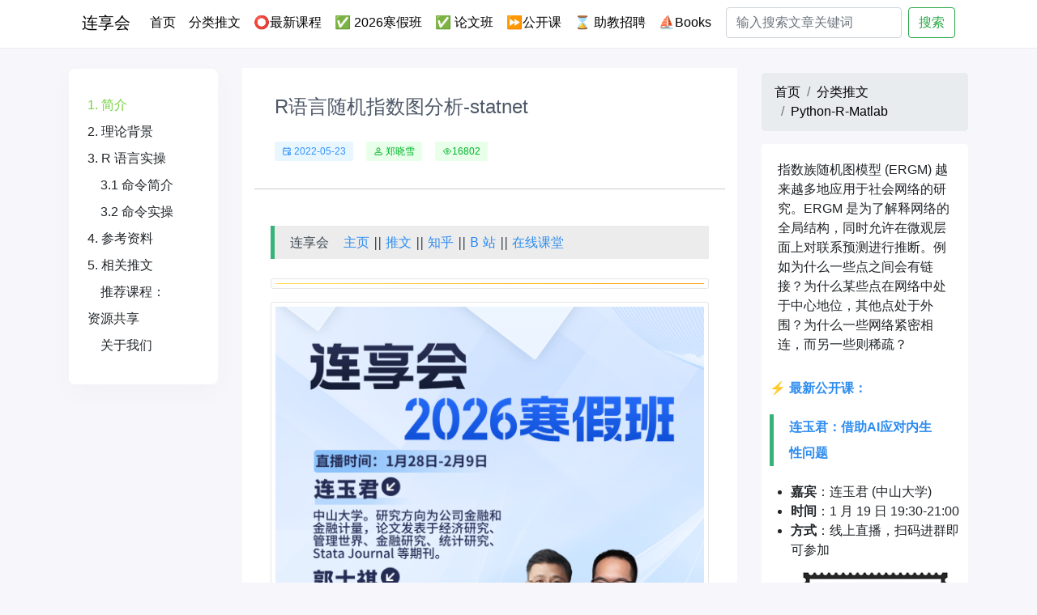

--- FILE ---
content_type: text/css; charset=utf-8
request_url: https://lianxh.cn/static/css/main.785dce7a.css
body_size: 108967
content:
body{--red-1:255,236,232;--red-2:253,205,197;--red-3:251,172,163;--red-4:249,137,129;--red-5:247,101,96;--red-6:245,63,63;--red-7:203,39,45;--red-8:161,21,30;--red-9:119,8,19;--red-10:77,0,10;--orangered-1:255,243,232;--orangered-2:253,221,195;--orangered-3:252,197,159;--orangered-4:250,172,123;--orangered-5:249,144,87;--orangered-6:247,114,52;--orangered-7:204,81,32;--orangered-8:162,53,17;--orangered-9:119,31,6;--orangered-10:77,14,0;--orange-1:255,247,232;--orange-2:255,228,186;--orange-3:255,207,139;--orange-4:255,182,93;--orange-5:255,154,46;--orange-6:255,125,0;--orange-7:210,95,0;--orange-8:166,69,0;--orange-9:121,46,0;--orange-10:77,27,0;--gold-1:255,252,232;--gold-2:253,244,191;--gold-3:252,233,150;--gold-4:250,220,109;--gold-5:249,204,69;--gold-6:247,186,30;--gold-7:204,146,19;--gold-8:162,109,10;--gold-9:119,75,4;--gold-10:77,45,0;--yellow-1:254,255,232;--yellow-2:254,254,190;--yellow-3:253,250,148;--yellow-4:252,242,107;--yellow-5:251,232,66;--yellow-6:250,220,25;--yellow-7:207,175,15;--yellow-8:163,132,8;--yellow-9:120,93,3;--yellow-10:77,56,0;--lime-1:252,255,232;--lime-2:237,248,187;--lime-3:220,241,144;--lime-4:201,233,104;--lime-5:181,226,65;--lime-6:159,219,29;--lime-7:126,183,18;--lime-8:95,148,10;--lime-9:67,112,4;--lime-10:42,77,0;--green-1:232,255,234;--green-2:175,240,181;--green-3:123,225,136;--green-4:76,210,99;--green-5:35,195,67;--green-6:0,180,42;--green-7:0,154,41;--green-8:0,128,38;--green-9:0,102,34;--green-10:0,77,28;--cyan-1:232,255,251;--cyan-2:183,244,236;--cyan-3:137,233,224;--cyan-4:94,223,214;--cyan-5:55,212,207;--cyan-6:20,201,201;--cyan-7:13,165,170;--cyan-8:7,130,139;--cyan-9:3,97,108;--cyan-10:0,66,77;--blue-1:232,247,255;--blue-2:195,231,254;--blue-3:159,212,253;--blue-4:123,192,252;--blue-5:87,169,251;--blue-6:52,145,250;--blue-7:32,108,207;--blue-8:17,75,163;--blue-9:6,48,120;--blue-10:0,26,77;--arcoblue-1:232,243,255;--arcoblue-2:190,218,255;--arcoblue-3:148,191,255;--arcoblue-4:106,161,255;--arcoblue-5:64,128,255;--arcoblue-6:22,93,255;--arcoblue-7:14,66,210;--arcoblue-8:7,44,166;--arcoblue-9:3,26,121;--arcoblue-10:0,13,77;--purple-1:245,232,255;--purple-2:221,190,246;--purple-3:195,150,237;--purple-4:168,113,227;--purple-5:141,78,218;--purple-6:114,46,209;--purple-7:85,29,176;--purple-8:60,16,143;--purple-9:39,6,110;--purple-10:22,0,77;--pinkpurple-1:255,232,251;--pinkpurple-2:247,186,239;--pinkpurple-3:240,142,230;--pinkpurple-4:232,101,223;--pinkpurple-5:225,62,219;--pinkpurple-6:217,26,217;--pinkpurple-7:176,16,182;--pinkpurple-8:138,9,147;--pinkpurple-9:101,3,112;--pinkpurple-10:66,0,77;--magenta-1:255,232,241;--magenta-2:253,194,219;--magenta-3:251,157,199;--magenta-4:249,121,183;--magenta-5:247,84,168;--magenta-6:245,49,157;--magenta-7:203,30,131;--magenta-8:161,16,105;--magenta-9:119,6,79;--magenta-10:77,0,52;--gray-1:247,248,250;--gray-2:242,243,245;--gray-3:229,230,235;--gray-4:201,205,212;--gray-5:169,174,184;--gray-6:134,144,156;--gray-7:107,119,133;--gray-8:78,89,105;--gray-9:39,46,59;--gray-10:29,33,41;--success-1:var(--green-1);--success-2:var(--green-2);--success-3:var(--green-3);--success-4:var(--green-4);--success-5:var(--green-5);--success-6:var(--green-6);--success-7:var(--green-7);--success-8:var(--green-8);--success-9:var(--green-9);--success-10:var(--green-10);--primary-1:var(--arcoblue-1);--primary-2:var(--arcoblue-2);--primary-3:var(--arcoblue-3);--primary-4:var(--arcoblue-4);--primary-5:var(--arcoblue-5);--primary-6:var(--arcoblue-6);--primary-7:var(--arcoblue-7);--primary-8:var(--arcoblue-8);--primary-9:var(--arcoblue-9);--primary-10:var(--arcoblue-10);--danger-1:var(--red-1);--danger-2:var(--red-2);--danger-3:var(--red-3);--danger-4:var(--red-4);--danger-5:var(--red-5);--danger-6:var(--red-6);--danger-7:var(--red-7);--danger-8:var(--red-8);--danger-9:var(--red-9);--danger-10:var(--red-10);--warning-1:var(--orange-1);--warning-2:var(--orange-2);--warning-3:var(--orange-3);--warning-4:var(--orange-4);--warning-5:var(--orange-5);--warning-6:var(--orange-6);--warning-7:var(--orange-7);--warning-8:var(--orange-8);--warning-9:var(--orange-9);--warning-10:var(--orange-10);--link-1:var(--arcoblue-1);--link-2:var(--arcoblue-2);--link-3:var(--arcoblue-3);--link-4:var(--arcoblue-4);--link-5:var(--arcoblue-5);--link-6:var(--arcoblue-6);--link-7:var(--arcoblue-7);--link-8:var(--arcoblue-8);--link-9:var(--arcoblue-9);--link-10:var(--arcoblue-10)}body[arco-theme=dark]{--red-1:77,0,10;--red-2:119,6,17;--red-3:161,22,31;--red-4:203,46,52;--red-5:245,78,78;--red-6:247,105,101;--red-7:249,141,134;--red-8:251,176,167;--red-9:253,209,202;--red-10:255,240,236;--orangered-1:77,14,0;--orangered-2:119,30,5;--orangered-3:162,55,20;--orangered-4:204,87,41;--orangered-5:247,126,69;--orangered-6:249,146,90;--orangered-7:250,173,125;--orangered-8:252,198,161;--orangered-9:253,222,197;--orangered-10:255,244,235;--orange-1:77,27,0;--orange-2:121,48,4;--orange-3:166,75,10;--orange-4:210,105,19;--orange-5:255,141,31;--orange-6:255,150,38;--orange-7:255,179,87;--orange-8:255,205,135;--orange-9:255,227,184;--orange-10:255,247,232;--gold-1:77,45,0;--gold-2:119,75,4;--gold-3:162,111,15;--gold-4:204,150,31;--gold-5:247,192,52;--gold-6:249,204,68;--gold-7:250,220,108;--gold-8:252,233,149;--gold-9:253,244,190;--gold-10:255,252,232;--yellow-1:77,56,0;--yellow-2:120,94,7;--yellow-3:163,134,20;--yellow-4:207,179,37;--yellow-5:250,225,60;--yellow-6:251,233,75;--yellow-7:252,243,116;--yellow-8:253,250,157;--yellow-9:254,254,198;--yellow-10:254,255,240;--lime-1:42,77,0;--lime-2:68,112,6;--lime-3:98,148,18;--lime-4:132,183,35;--lime-5:168,219,57;--lime-6:184,226,75;--lime-7:203,233,112;--lime-8:222,241,152;--lime-9:238,248,194;--lime-10:253,255,238;--green-1:0,77,28;--green-2:4,102,37;--green-3:10,128,45;--green-4:18,154,55;--green-5:29,180,64;--green-6:39,195,70;--green-7:80,210,102;--green-8:126,225,139;--green-9:178,240,183;--green-10:235,255,236;--cyan-1:0,66,77;--cyan-2:6,97,108;--cyan-3:17,131,139;--cyan-4:31,166,170;--cyan-5:48,201,201;--cyan-6:63,212,207;--cyan-7:102,223,215;--cyan-8:144,233,225;--cyan-9:190,244,237;--cyan-10:240,255,252;--blue-1:0,26,77;--blue-2:5,47,120;--blue-3:19,76,163;--blue-4:41,113,207;--blue-5:70,154,250;--blue-6:90,170,251;--blue-7:125,193,252;--blue-8:161,213,253;--blue-9:198,232,254;--blue-10:234,248,255;--arcoblue-1:0,13,77;--arcoblue-2:4,27,121;--arcoblue-3:14,50,166;--arcoblue-4:29,77,210;--arcoblue-5:48,111,255;--arcoblue-6:60,126,255;--arcoblue-7:104,159,255;--arcoblue-8:147,190,255;--arcoblue-9:190,218,255;--arcoblue-10:234,244,255;--purple-1:22,0,77;--purple-2:39,6,110;--purple-3:62,19,143;--purple-4:90,37,176;--purple-5:123,61,209;--purple-6:142,81,218;--purple-7:169,116,227;--purple-8:197,154,237;--purple-9:223,194,246;--purple-10:247,237,255;--pinkpurple-1:66,0,77;--pinkpurple-2:101,3,112;--pinkpurple-3:138,13,147;--pinkpurple-4:176,27,182;--pinkpurple-5:217,46,217;--pinkpurple-6:225,61,219;--pinkpurple-7:232,102,223;--pinkpurple-8:240,146,230;--pinkpurple-9:247,193,240;--pinkpurple-10:255,242,253;--magenta-1:77,0,52;--magenta-2:119,8,80;--magenta-3:161,23,108;--magenta-4:203,43,136;--magenta-5:245,69,166;--magenta-6:247,86,169;--magenta-7:249,122,184;--magenta-8:251,158,200;--magenta-9:253,195,219;--magenta-10:255,232,241;--gray-1:23,23,26;--gray-2:46,46,48;--gray-3:72,72,73;--gray-4:95,95,96;--gray-5:120,120,122;--gray-6:146,146,147;--gray-7:171,171,172;--gray-8:197,197,197;--gray-9:223,223,223;--gray-10:246,246,246;--primary-1:var(--arcoblue-1);--primary-2:var(--arcoblue-2);--primary-3:var(--arcoblue-3);--primary-4:var(--arcoblue-4);--primary-5:var(--arcoblue-5);--primary-6:var(--arcoblue-6);--primary-7:var(--arcoblue-7);--primary-8:var(--arcoblue-8);--primary-9:var(--arcoblue-9);--primary-10:var(--arcoblue-10);--success-1:var(--green-1);--success-2:var(--green-2);--success-3:var(--green-3);--success-4:var(--green-4);--success-5:var(--green-5);--success-6:var(--green-6);--success-7:var(--green-7);--success-8:var(--green-8);--success-9:var(--green-9);--success-10:var(--green-10);--danger-1:var(--red-1);--danger-2:var(--red-2);--danger-3:var(--red-3);--danger-4:var(--red-4);--danger-5:var(--red-5);--danger-6:var(--red-6);--danger-7:var(--red-7);--danger-8:var(--red-8);--danger-9:var(--red-9);--danger-10:var(--red-10);--warning-1:var(--orange-1);--warning-2:var(--orange-2);--warning-3:var(--orange-3);--warning-4:var(--orange-4);--warning-5:var(--orange-5);--warning-6:var(--orange-6);--warning-7:var(--orange-7);--warning-8:var(--orange-8);--warning-9:var(--orange-9);--warning-10:var(--orange-10);--link-1:var(--arcoblue-1);--link-2:var(--arcoblue-2);--link-3:var(--arcoblue-3);--link-4:var(--arcoblue-4);--link-5:var(--arcoblue-5);--link-6:var(--arcoblue-6);--link-7:var(--arcoblue-7);--link-8:var(--arcoblue-8);--link-9:var(--arcoblue-9);--link-10:var(--arcoblue-10)}body{--color-white:#fff;--color-black:#000;--color-border:rgb(var(--gray-3));--color-bg-popup:var(--color-bg-5);--color-bg-1:#fff;--color-bg-2:#fff;--color-bg-3:#fff;--color-bg-4:#fff;--color-bg-5:#fff;--color-bg-white:#fff;--color-neutral-1:rgb(var(--gray-1));--color-neutral-2:rgb(var(--gray-2));--color-neutral-3:rgb(var(--gray-3));--color-neutral-4:rgb(var(--gray-4));--color-neutral-5:rgb(var(--gray-5));--color-neutral-6:rgb(var(--gray-6));--color-neutral-7:rgb(var(--gray-7));--color-neutral-8:rgb(var(--gray-8));--color-neutral-9:rgb(var(--gray-9));--color-neutral-10:rgb(var(--gray-10));--color-text-1:var(--color-neutral-10);--color-text-2:var(--color-neutral-8);--color-text-3:var(--color-neutral-6);--color-text-4:var(--color-neutral-4);--color-border-1:var(--color-neutral-2);--color-border-2:var(--color-neutral-3);--color-border-3:var(--color-neutral-4);--color-border-4:var(--color-neutral-6);--color-fill-1:var(--color-neutral-1);--color-fill-2:var(--color-neutral-2);--color-fill-3:var(--color-neutral-3);--color-fill-4:var(--color-neutral-4);--color-primary-light-1:rgb(var(--primary-1));--color-primary-light-2:rgb(var(--primary-2));--color-primary-light-3:rgb(var(--primary-3));--color-primary-light-4:rgb(var(--primary-4));--color-secondary:var(--color-neutral-2);--color-secondary-hover:var(--color-neutral-3);--color-secondary-active:var(--color-neutral-4);--color-secondary-disabled:var(--color-neutral-1);--color-danger-light-1:rgb(var(--danger-1));--color-danger-light-2:rgb(var(--danger-2));--color-danger-light-3:rgb(var(--danger-3));--color-danger-light-4:rgb(var(--danger-4));--color-success-light-1:rgb(var(--success-1));--color-success-light-2:rgb(var(--success-2));--color-success-light-3:rgb(var(--success-3));--color-success-light-4:rgb(var(--success-4));--color-warning-light-1:rgb(var(--warning-1));--color-warning-light-2:rgb(var(--warning-2));--color-warning-light-3:rgb(var(--warning-3));--color-warning-light-4:rgb(var(--warning-4));--color-link-light-1:rgb(var(--link-1));--color-link-light-2:rgb(var(--link-2));--color-link-light-3:rgb(var(--link-3));--color-link-light-4:rgb(var(--link-4));--border-radius-none:0;--border-radius-small:2px;--border-radius-medium:4px;--border-radius-large:8px;--border-radius-circle:50%;--color-tooltip-bg:rgb(var(--gray-10));--color-spin-layer-bg:hsla(0,0%,100%,.6);--color-menu-dark-bg:#232324;--color-menu-light-bg:#fff;--color-menu-dark-hover:hsla(0,0%,100%,.04);--color-mask-bg:rgba(29,33,41,.6)}body[arco-theme=dark]{--color-white:hsla(0,0%,100%,.9);--color-black:#000;--color-border:#333335;--color-bg-1:#17171a;--color-bg-2:#232324;--color-bg-3:#2a2a2b;--color-bg-4:#313132;--color-bg-5:#373739;--color-bg-white:#f6f6f6;--color-text-1:hsla(0,0%,100%,.9);--color-text-2:hsla(0,0%,100%,.7);--color-text-3:hsla(0,0%,100%,.5);--color-text-4:hsla(0,0%,100%,.3);--color-fill-1:hsla(0,0%,100%,.04);--color-fill-2:hsla(0,0%,100%,.08);--color-fill-3:hsla(0,0%,100%,.12);--color-fill-4:hsla(0,0%,100%,.16);--color-primary-light-1:rgba(var(--primary-6),0.2);--color-primary-light-2:rgba(var(--primary-6),0.35);--color-primary-light-3:rgba(var(--primary-6),0.5);--color-primary-light-4:rgba(var(--primary-6),0.65);--color-secondary:rgba(var(--gray-9),0.08);--color-secondary-hover:rgba(var(--gray-8),0.16);--color-secondary-active:rgba(var(--gray-7),0.24);--color-secondary-disabled:rgba(var(--gray-9),0.08);--color-danger-light-1:rgba(var(--danger-6),0.2);--color-danger-light-2:rgba(var(--danger-6),0.35);--color-danger-light-3:rgba(var(--danger-6),0.5);--color-danger-light-4:rgba(var(--danger-6),0.65);--color-success-light-1:rgba(var(--success-6),0.2);--color-success-light-2:rgba(var(--success-6),0.35);--color-success-light-3:rgba(var(--success-6),0.5);--color-success-light-4:rgba(var(--success-6),0.65);--color-warning-light-1:rgba(var(--warning-6),0.2);--color-warning-light-2:rgba(var(--warning-6),0.35);--color-warning-light-3:rgba(var(--warning-6),0.5);--color-warning-light-4:rgba(var(--warning-6),0.65);--color-link-light-1:rgba(var(--link-6),0.2);--color-link-light-2:rgba(var(--link-6),0.35);--color-link-light-3:rgba(var(--link-6),0.5);--color-link-light-4:rgba(var(--link-6),0.65);--color-tooltip-bg:#373739;--color-spin-layer-bg:rgba(51,51,51,.6);--color-menu-dark-bg:#232324;--color-menu-light-bg:#232324;--color-menu-dark-hover:var(--color-fill-2);--color-mask-bg:rgba(23,23,26,.6)}
/*! normalize.css v8.0.1 | MIT License | github.com/necolas/normalize.css */body,html{-webkit-text-size-adjust:100%;-webkit-font-smoothing:antialiased;-moz-osx-font-smoothing:grayscale;font-family:Inter,-apple-system,BlinkMacSystemFont,PingFang SC,Hiragino Sans GB,noto sans,Microsoft YaHei,Helvetica Neue,Helvetica,Arial,sans-serif;line-height:1.5}body{margin:0;padding:0}main{display:block}h1{font-size:2em;margin:.67em 0}hr{box-sizing:initial;height:0;overflow:visible}th,tr{margin:0;padding:0}pre{font-family:monospace,monospace;font-size:1em}a{background-color:initial}abbr[title]{border-bottom:none;text-decoration:underline;-webkit-text-decoration:underline dotted;-moz-text-decoration:underline dotted;text-decoration:underline dotted}b,strong{font-weight:bolder}code,kbd,samp{font-family:monospace,monospace;font-size:1em}small{font-size:80%}sub,sup{font-size:75%;line-height:0;position:relative;vertical-align:initial}sub{bottom:-.25em}sup{top:-.5em}img{border-style:none}button,input,optgroup,select,textarea{font-family:inherit;line-height:1.15;margin:0}button,input{overflow:visible}button,select{text-transform:none}[type=button],[type=reset],[type=submit],button{-webkit-appearance:button}[type=button]::-moz-focus-inner,[type=reset]::-moz-focus-inner,[type=submit]::-moz-focus-inner,button::-moz-focus-inner{border-style:none;padding:0}[type=button]:-moz-focusring,[type=reset]:-moz-focusring,[type=submit]:-moz-focusring,button:-moz-focusring{outline:1px dotted ButtonText}fieldset{padding:.35em .75em .625em}legend{box-sizing:border-box;color:inherit;display:table;max-width:100%;padding:0;white-space:normal}progress{vertical-align:initial}textarea{overflow:auto}[type=checkbox],[type=radio]{box-sizing:border-box;padding:0}[type=number]::-webkit-inner-spin-button,[type=number]::-webkit-outer-spin-button{height:auto}[type=search]{-webkit-appearance:textfield;outline-offset:-2px}[type=search]::-webkit-search-decoration{-webkit-appearance:none}::-webkit-file-upload-button{-webkit-appearance:button;font:inherit}details{display:block}summary{display:list-item}[hidden],template{display:none}*{outline:none}input::-ms-clear,input::-ms-reveal{display:none}.arco-icon{stroke:currentColor;color:inherit;display:inline-block;font-style:normal;height:1em;vertical-align:-2px;width:1em}.arco-icon[fill=currentColor]{fill:currentColor;stroke:none}.arco-icon[stroke=currentColor]{stroke:currentColor;fill:none}.arco-icon[fill=currentColor][stroke=currentColor]{fill:currentColor;stroke:currentColor}.arco-icon-loading{-webkit-animation:arco-loading-circle 1s linear infinite;animation:arco-loading-circle 1s linear infinite}@-webkit-keyframes arco-loading-circle{to{-webkit-transform:rotate(1turn);transform:rotate(1turn)}}@keyframes arco-loading-circle{to{-webkit-transform:rotate(1turn);transform:rotate(1turn)}}.arco-icon-hover{cursor:pointer;display:inline-block;line-height:0;position:relative}.arco-icon-hover .arco-icon{position:relative;vertical-align:-.09em}.arco-icon-hover:before{background-color:initial;border-radius:var(--border-radius-circle);box-sizing:border-box;content:"";display:block;position:absolute;transition:background-color .1s linear}.arco-icon-hover:hover:before{background-color:var(--color-fill-2)}.arco-icon-hover.arco-icon-hover-disabled:before{opacity:0}.arco-icon-hover-size-mini:before,.arco-icon-hover-size-small:before,.arco-icon-hover:before{height:20px;left:50%;top:50%;-webkit-transform:translate(-50%,-50%);transform:translate(-50%,-50%);width:20px}.arco-icon-hover-size-huge:before,.arco-icon-hover-size-large:before{height:24px;left:50%;top:50%;-webkit-transform:translate(-50%,-50%);transform:translate(-50%,-50%);width:24px}.fadeInStandard-appear,.fadeInStandard-enter{opacity:0}.fadeInStandard-appear-active,.fadeInStandard-enter-active{opacity:1;transition:opacity .3s cubic-bezier(.34,.69,.1,1)}.fadeInStandard-exit{opacity:1}.fadeInStandard-exit-active{opacity:0;transition:opacity .3s cubic-bezier(.34,.69,.1,1)}.fadeIn-appear,.fadeIn-enter{opacity:0}.fadeIn-appear-active,.fadeIn-enter-active{opacity:1;transition:opacity .1s linear}.fadeIn-exit{opacity:1}.fadeIn-exit-active{opacity:0;transition:opacity .1s linear}.slideDynamicOrigin-appear,.slideDynamicOrigin-enter{opacity:0;-webkit-transform:scaleY(.9) translateZ(0);transform:scaleY(.9) translateZ(0);-webkit-transform-origin:0 0;transform-origin:0 0}.slideDynamicOrigin-appear-active,.slideDynamicOrigin-enter-active,.slideDynamicOrigin-exit{opacity:1;-webkit-transform:scaleY(1) translateZ(0);transform:scaleY(1) translateZ(0);-webkit-transform-origin:0 0;transform-origin:0 0}.slideDynamicOrigin-appear-active,.slideDynamicOrigin-enter-active,.slideDynamicOrigin-exit,.slideDynamicOrigin-exit-active{transition:opacity .2s cubic-bezier(.34,.69,.1,1),-webkit-transform .2s cubic-bezier(.34,.69,.1,1);transition:transform .2s cubic-bezier(.34,.69,.1,1),opacity .2s cubic-bezier(.34,.69,.1,1);transition:transform .2s cubic-bezier(.34,.69,.1,1),opacity .2s cubic-bezier(.34,.69,.1,1),-webkit-transform .2s cubic-bezier(.34,.69,.1,1)}.slideDynamicOrigin-exit-active{opacity:0;-webkit-transform:scaleY(.9) translateZ(0);transform:scaleY(.9) translateZ(0);-webkit-transform-origin:0 0;transform-origin:0 0}.slideLeft-appear,.slideLeft-enter{-webkit-transform:translateX(-100%);transform:translateX(-100%)}.slideLeft-appear-active,.slideLeft-enter-active{transition:-webkit-transform .3s cubic-bezier(.34,.69,.1,1);transition:transform .3s cubic-bezier(.34,.69,.1,1);transition:transform .3s cubic-bezier(.34,.69,.1,1),-webkit-transform .3s cubic-bezier(.34,.69,.1,1)}.slideLeft-appear-active,.slideLeft-enter-active,.slideLeft-exit{-webkit-transform:translateX(0);transform:translateX(0)}.slideLeft-exit-active{-webkit-transform:translateX(-100%);transform:translateX(-100%);transition:-webkit-transform .3s cubic-bezier(.34,.69,.1,1);transition:transform .3s cubic-bezier(.34,.69,.1,1);transition:transform .3s cubic-bezier(.34,.69,.1,1),-webkit-transform .3s cubic-bezier(.34,.69,.1,1)}.slideRight-appear,.slideRight-enter{-webkit-transform:translateX(100%);transform:translateX(100%)}.slideRight-appear-active,.slideRight-enter-active{transition:-webkit-transform .3s cubic-bezier(.34,.69,.1,1);transition:transform .3s cubic-bezier(.34,.69,.1,1);transition:transform .3s cubic-bezier(.34,.69,.1,1),-webkit-transform .3s cubic-bezier(.34,.69,.1,1)}.slideRight-appear-active,.slideRight-enter-active,.slideRight-exit{-webkit-transform:translateX(0);transform:translateX(0)}.slideRight-exit-active{-webkit-transform:translateX(100%);transform:translateX(100%);transition:-webkit-transform .3s cubic-bezier(.34,.69,.1,1);transition:transform .3s cubic-bezier(.34,.69,.1,1);transition:transform .3s cubic-bezier(.34,.69,.1,1),-webkit-transform .3s cubic-bezier(.34,.69,.1,1)}.slideTop-appear,.slideTop-enter{-webkit-transform:translateY(-100%);transform:translateY(-100%)}.slideTop-appear-active,.slideTop-enter-active{transition:-webkit-transform .3s cubic-bezier(.34,.69,.1,1);transition:transform .3s cubic-bezier(.34,.69,.1,1);transition:transform .3s cubic-bezier(.34,.69,.1,1),-webkit-transform .3s cubic-bezier(.34,.69,.1,1)}.slideTop-appear-active,.slideTop-enter-active,.slideTop-exit{-webkit-transform:translateY(0);transform:translateY(0)}.slideTop-exit-active{-webkit-transform:translateY(-100%);transform:translateY(-100%);transition:-webkit-transform .3s cubic-bezier(.34,.69,.1,1);transition:transform .3s cubic-bezier(.34,.69,.1,1);transition:transform .3s cubic-bezier(.34,.69,.1,1),-webkit-transform .3s cubic-bezier(.34,.69,.1,1)}.slideBottom-appear,.slideBottom-enter{-webkit-transform:translateY(100%);transform:translateY(100%)}.slideBottom-appear-active,.slideBottom-enter-active{transition:-webkit-transform .3s cubic-bezier(.34,.69,.1,1);transition:transform .3s cubic-bezier(.34,.69,.1,1);transition:transform .3s cubic-bezier(.34,.69,.1,1),-webkit-transform .3s cubic-bezier(.34,.69,.1,1)}.slideBottom-appear-active,.slideBottom-enter-active,.slideBottom-exit{-webkit-transform:translateY(0);transform:translateY(0)}.slideBottom-exit-active{-webkit-transform:translateY(100%);transform:translateY(100%);transition:-webkit-transform .3s cubic-bezier(.34,.69,.1,1);transition:transform .3s cubic-bezier(.34,.69,.1,1);transition:transform .3s cubic-bezier(.34,.69,.1,1),-webkit-transform .3s cubic-bezier(.34,.69,.1,1)}.zoomIn-appear,.zoomIn-enter{opacity:0;-webkit-transform:scale(.5);transform:scale(.5)}.zoomIn-appear-active,.zoomIn-enter-active{transition:opacity .3s cubic-bezier(.34,.69,.1,1),-webkit-transform .3s cubic-bezier(.34,.69,.1,1);transition:opacity .3s cubic-bezier(.34,.69,.1,1),transform .3s cubic-bezier(.34,.69,.1,1);transition:opacity .3s cubic-bezier(.34,.69,.1,1),transform .3s cubic-bezier(.34,.69,.1,1),-webkit-transform .3s cubic-bezier(.34,.69,.1,1)}.zoomIn-appear-active,.zoomIn-enter-active,.zoomIn-exit{opacity:1;-webkit-transform:scale(1);transform:scale(1)}.zoomIn-exit-active{transition:opacity .3s cubic-bezier(.3,1.3,.3,1),-webkit-transform .3s cubic-bezier(.3,1.3,.3,1);transition:opacity .3s cubic-bezier(.3,1.3,.3,1),transform .3s cubic-bezier(.3,1.3,.3,1);transition:opacity .3s cubic-bezier(.3,1.3,.3,1),transform .3s cubic-bezier(.3,1.3,.3,1),-webkit-transform .3s cubic-bezier(.3,1.3,.3,1)}.zoomIn-exit-active,.zoomInFadeOut-appear,.zoomInFadeOut-enter{opacity:0;-webkit-transform:scale(.5);transform:scale(.5)}.zoomInFadeOut-appear-active,.zoomInFadeOut-enter-active{opacity:1;-webkit-transform:scale(1);transform:scale(1);transition:opacity .2s cubic-bezier(.34,.69,.1,1),-webkit-transform .2s cubic-bezier(.34,.69,.1,1);transition:opacity .2s cubic-bezier(.34,.69,.1,1),transform .2s cubic-bezier(.34,.69,.1,1);transition:opacity .2s cubic-bezier(.34,.69,.1,1),transform .2s cubic-bezier(.34,.69,.1,1),-webkit-transform .2s cubic-bezier(.34,.69,.1,1)}.zoomInFadeOut-exit{opacity:1;-webkit-transform:scale(1);transform:scale(1)}.zoomInFadeOut-exit-active{transition:opacity .2s cubic-bezier(.3,1.3,.3,1),-webkit-transform .2s cubic-bezier(.3,1.3,.3,1);transition:opacity .2s cubic-bezier(.3,1.3,.3,1),transform .2s cubic-bezier(.3,1.3,.3,1);transition:opacity .2s cubic-bezier(.3,1.3,.3,1),transform .2s cubic-bezier(.3,1.3,.3,1),-webkit-transform .2s cubic-bezier(.3,1.3,.3,1)}.zoomInBig-appear,.zoomInBig-enter,.zoomInFadeOut-exit-active{opacity:0;-webkit-transform:scale(.5);transform:scale(.5)}.zoomInBig-appear-active,.zoomInBig-enter-active{transition:opacity .2s linear,-webkit-transform .2s linear;transition:opacity .2s linear,transform .2s linear;transition:opacity .2s linear,transform .2s linear,-webkit-transform .2s linear}.zoomInBig-appear-active,.zoomInBig-enter-active,.zoomInBig-exit{opacity:1;-webkit-transform:scale(1);transform:scale(1)}.zoomInBig-exit-active{opacity:0;-webkit-transform:scale(.2);transform:scale(.2);transition:opacity .2s linear,-webkit-transform .2s linear;transition:opacity .2s linear,transform .2s linear;transition:opacity .2s linear,transform .2s linear,-webkit-transform .2s linear}.zoomInLeft-appear,.zoomInLeft-enter{opacity:.1;-webkit-transform:scale(.1);transform:scale(.1);-webkit-transform-origin:0 50%;transform-origin:0 50%}.zoomInLeft-appear-active,.zoomInLeft-enter-active{opacity:1;-webkit-transform:scale(1);transform:scale(1);transition:opacity .3s linear,-webkit-transform .3s cubic-bezier(.3,1.3,.3,1);transition:opacity .3s linear,transform .3s cubic-bezier(.3,1.3,.3,1);transition:opacity .3s linear,transform .3s cubic-bezier(.3,1.3,.3,1),-webkit-transform .3s cubic-bezier(.3,1.3,.3,1)}.zoomInLeft-exit{opacity:1;-webkit-transform:scale(1);transform:scale(1);-webkit-transform-origin:0 50%;transform-origin:0 50%}.zoomInLeft-exit-active{opacity:.1;-webkit-transform:scale(.1);transform:scale(.1);transition:opacity .3s linear,-webkit-transform .3s cubic-bezier(.3,1.3,.3,1);transition:opacity .3s linear,transform .3s cubic-bezier(.3,1.3,.3,1);transition:opacity .3s linear,transform .3s cubic-bezier(.3,1.3,.3,1),-webkit-transform .3s cubic-bezier(.3,1.3,.3,1)}.zoomInTop-appear,.zoomInTop-enter{opacity:0;-webkit-transform:scaleY(.8) translateZ(0);transform:scaleY(.8) translateZ(0);-webkit-transform-origin:0 0;transform-origin:0 0}.zoomInTop-appear-active,.zoomInTop-enter-active{transition:opacity .3s cubic-bezier(.3,1.3,.3,1),-webkit-transform .3s cubic-bezier(.3,1.3,.3,1);transition:transform .3s cubic-bezier(.3,1.3,.3,1),opacity .3s cubic-bezier(.3,1.3,.3,1);transition:transform .3s cubic-bezier(.3,1.3,.3,1),opacity .3s cubic-bezier(.3,1.3,.3,1),-webkit-transform .3s cubic-bezier(.3,1.3,.3,1)}.zoomInTop-appear-active,.zoomInTop-enter-active,.zoomInTop-exit{opacity:1;-webkit-transform:scaleY(1) translateZ(0);transform:scaleY(1) translateZ(0);-webkit-transform-origin:0 0;transform-origin:0 0}.zoomInTop-exit-active{opacity:0;-webkit-transform:scaleY(.8) translateZ(0);transform:scaleY(.8) translateZ(0);-webkit-transform-origin:0 0;transform-origin:0 0;transition:opacity .3s cubic-bezier(.3,1.3,.3,1),-webkit-transform .3s cubic-bezier(.3,1.3,.3,1);transition:transform .3s cubic-bezier(.3,1.3,.3,1),opacity .3s cubic-bezier(.3,1.3,.3,1);transition:transform .3s cubic-bezier(.3,1.3,.3,1),opacity .3s cubic-bezier(.3,1.3,.3,1),-webkit-transform .3s cubic-bezier(.3,1.3,.3,1)}.zoomInBottom-appear,.zoomInBottom-enter{opacity:0;-webkit-transform:scaleY(.8) translateZ(0);transform:scaleY(.8) translateZ(0);-webkit-transform-origin:100% 100%;transform-origin:100% 100%}.zoomInBottom-appear-active,.zoomInBottom-enter-active{transition:opacity .3s cubic-bezier(.3,1.3,.3,1),-webkit-transform .3s cubic-bezier(.3,1.3,.3,1);transition:transform .3s cubic-bezier(.3,1.3,.3,1),opacity .3s cubic-bezier(.3,1.3,.3,1);transition:transform .3s cubic-bezier(.3,1.3,.3,1),opacity .3s cubic-bezier(.3,1.3,.3,1),-webkit-transform .3s cubic-bezier(.3,1.3,.3,1)}.zoomInBottom-appear-active,.zoomInBottom-enter-active,.zoomInBottom-exit{opacity:1;-webkit-transform:scaleY(1) translateZ(0);transform:scaleY(1) translateZ(0);-webkit-transform-origin:100% 100%;transform-origin:100% 100%}.zoomInBottom-exit-active{opacity:0;-webkit-transform:scaleY(.8) translateZ(0);transform:scaleY(.8) translateZ(0);-webkit-transform-origin:100% 100%;transform-origin:100% 100%;transition:opacity .3s cubic-bezier(.3,1.3,.3,1),-webkit-transform .3s cubic-bezier(.3,1.3,.3,1);transition:transform .3s cubic-bezier(.3,1.3,.3,1),opacity .3s cubic-bezier(.3,1.3,.3,1);transition:transform .3s cubic-bezier(.3,1.3,.3,1),opacity .3s cubic-bezier(.3,1.3,.3,1),-webkit-transform .3s cubic-bezier(.3,1.3,.3,1)}body{font-size:14px}@-webkit-keyframes arco-draggable-item-blink{0%{opacity:1}50%{opacity:.3}to{opacity:1}}@keyframes arco-draggable-item-blink{0%{opacity:1}50%{opacity:.3}to{opacity:1}}.arco-draggable-item{box-sizing:border-box;list-style:none;-webkit-user-select:none;user-select:none}.arco-draggable-item-dragging{opacity:.3}.arco-draggable-item-dragover.arco-draggable-item-gap-left{box-shadow:-1px 0 rgb(var(--primary-6))}.arco-draggable-item-dragover.arco-draggable-item-gap-right{box-shadow:1px 0 rgb(var(--primary-6))}.arco-draggable-item-dragover.arco-draggable-item-gap-top{box-shadow:0 -1px rgb(var(--primary-6))}.arco-draggable-item-dragover.arco-draggable-item-gap-bottom{box-shadow:0 1px rgb(var(--primary-6))}.arco-draggable-item-dragged{-webkit-animation:arco-draggable-item-blink .8s;animation:arco-draggable-item-blink .8s;-webkit-animation-timing-function:linear;animation-timing-function:linear}.arco-picker{align-items:center;background-color:var(--color-fill-2);border:1px solid transparent;border-radius:var(--border-radius-small);box-sizing:border-box;display:inline-flex;line-height:1.5715;padding:4px 11px 4px 4px;position:relative;transition:all .1s linear}.arco-picker-input{display:inline-flex;flex:1 1}.arco-picker input{background-color:initial;border:none;color:var(--color-text-1);line-height:1.5715;padding:0 0 0 8px;text-align:left;transition:all .1s linear;width:100%}.arco-picker input::-webkit-input-placeholder{color:var(--color-text-3)}.arco-picker input::placeholder{color:var(--color-text-3)}.arco-picker-input-placeholder input{color:var(--color-text-3)}.arco-picker-has-prefix{padding-left:12px}.arco-picker-prefix{color:var(--color-text-2);font-size:14px;padding-right:4px}.arco-picker-suffix{margin-left:4px;text-align:center;width:14px}.arco-picker-suffix-icon{color:var(--color-text-2)}.arco-picker .arco-picker-clear-icon{color:var(--color-text-2);display:none;font-size:12px}.arco-picker:hover{background-color:var(--color-fill-3);border-color:transparent}.arco-picker:not(.arco-picker-disabled):hover .arco-picker-clear-icon{display:inline-block}.arco-picker:not(.arco-picker-disabled):hover .arco-picker-suffix .arco-picker-clear-icon+span{display:none}.arco-picker-focused{box-shadow:0 0 0 0 var(--color-primary-light-2)}.arco-picker-focused,.arco-picker-focused:hover{background-color:var(--color-bg-2);border-color:rgb(var(--primary-6))}.arco-picker-focused .arco-picker-input-active input,.arco-picker-focused:hover .arco-picker-input-active input{background:var(--color-primary-light-1)}.arco-picker-error:not(.arco-picker-disabled){background-color:var(--color-danger-light-1);border-color:transparent}.arco-picker-error:not(.arco-picker-disabled):hover{background-color:var(--color-danger-light-2);border-color:transparent}.arco-picker-error.arco-picker-focused:not(.arco-picker-disabled),.arco-picker-error.arco-picker-focused:not(.arco-picker-disabled):hover{background-color:var(--color-bg-2);border-color:rgb(var(--danger-6));box-shadow:0 0 0 0 var(--color-danger-light-2)}.arco-picker-warning:not(.arco-picker-disabled){background-color:var(--color-warning-light-1);border-color:transparent}.arco-picker-warning:not(.arco-picker-disabled):hover{background-color:var(--color-warning-light-2);border-color:transparent}.arco-picker-warning.arco-picker-focused:not(.arco-picker-disabled),.arco-picker-warning.arco-picker-focused:not(.arco-picker-disabled):hover{background-color:var(--color-bg-2);border-color:rgb(var(--warning-6));box-shadow:0 0 0 0 var(--color-warning-light-2)}.arco-picker input[disabled]{-webkit-text-fill-color:var(--color-text-4);color:var(--color-text-4);cursor:not-allowed}.arco-picker input[disabled]::-webkit-input-placeholder{color:var(--color-text-4)}.arco-picker input[disabled]::placeholder{color:var(--color-text-4)}.arco-picker-disabled,.arco-picker-disabled:hover{background-color:var(--color-fill-2);border-color:transparent;color:var(--color-text-4);cursor:not-allowed}.arco-picker-disabled input[disabled],.arco-picker-disabled:hover input[disabled]{-webkit-text-fill-color:var(--color-text-4);color:var(--color-text-4);cursor:not-allowed}.arco-picker-disabled input[disabled]::-webkit-input-placeholder,.arco-picker-disabled:hover input[disabled]::-webkit-input-placeholder{color:var(--color-text-4)}.arco-picker-disabled input[disabled]::placeholder,.arco-picker-disabled:hover input[disabled]::placeholder{color:var(--color-text-4)}.arco-picker-separator{color:var(--color-text-3);min-width:10px;padding:0 8px}.arco-picker-disabled .arco-picker-separator,.arco-picker-disabled .arco-picker-suffix-icon{color:var(--color-text-4)}.arco-picker-size-mini{height:24px}.arco-picker-size-mini input{font-size:12px}.arco-picker-size-small{height:28px}.arco-picker-size-small input{font-size:14px}.arco-picker-size-default{height:32px}.arco-picker-size-default input{font-size:14px}.arco-picker-size-large{height:36px}.arco-picker-size-large input{font-size:14px}.arco-picker-rtl{direction:rtl;padding:4px 4px 4px 11px}.arco-picker-rtl input{padding-left:0;padding-right:8px;text-align:right}.arco-picker-rtl .arco-picker-suffix{margin-left:0;margin-right:4px}.arco-affix{position:fixed;z-index:999}.arco-alert{align-items:center;border-radius:var(--border-radius-small);box-sizing:border-box;display:flex;font-size:14px;line-height:1.5715;overflow:hidden;padding:8px 15px;text-align:left;width:100%}.arco-alert-with-title{align-items:flex-start;padding:15px}.arco-alert-info{background-color:var(--color-primary-light-1);border:1px solid transparent}.arco-alert-success{background-color:var(--color-success-light-1);border:1px solid transparent}.arco-alert-warning{background-color:var(--color-warning-light-1);border:1px solid transparent}.arco-alert-error{background-color:var(--color-danger-light-1);border:1px solid transparent}.arco-alert-banner{border:none;border-radius:0}.arco-alert-content-wrapper{flex:1 1;position:relative}.arco-alert-title{font-size:16px;font-weight:500;line-height:1.5;margin-bottom:4px}.arco-alert-info .arco-alert-content,.arco-alert-info .arco-alert-title{color:var(--color-text-1)}.arco-alert-info.arco-alert-with-title .arco-alert-content{color:var(--color-text-2)}.arco-alert-success .arco-alert-content,.arco-alert-success .arco-alert-title{color:var(--color-text-1)}.arco-alert-success.arco-alert-with-title .arco-alert-content{color:var(--color-text-2)}.arco-alert-warning .arco-alert-content,.arco-alert-warning .arco-alert-title{color:var(--color-text-1)}.arco-alert-warning.arco-alert-with-title .arco-alert-content{color:var(--color-text-2)}.arco-alert-error .arco-alert-content,.arco-alert-error .arco-alert-title{color:var(--color-text-1)}.arco-alert-error.arco-alert-with-title .arco-alert-content{color:var(--color-text-2)}.arco-alert-icon-wrapper{align-items:center;display:flex;height:22.001px;margin-right:8px}.arco-alert-icon-wrapper svg{font-size:16px}.arco-alert-with-title .arco-alert-icon-wrapper{height:24px}.arco-alert-with-title .arco-alert-icon-wrapper svg{font-size:18px}.arco-alert-info .arco-alert-icon-wrapper svg{color:rgb(var(--primary-6))}.arco-alert-success .arco-alert-icon-wrapper svg{color:rgb(var(--success-6))}.arco-alert-warning .arco-alert-icon-wrapper svg{color:rgb(var(--warning-6))}.arco-alert-error .arco-alert-icon-wrapper svg{color:rgb(var(--danger-6))}.arco-alert-close-btn{background-color:initial;border:none;box-sizing:border-box;color:var(--color-text-2);cursor:pointer;font-size:12px;margin-left:8px;outline:none;padding:0;right:0;top:4px;transition:color .1s linear}.arco-alert-close-btn:hover{color:var(--color-text-1)}.arco-alert-action,.arco-alert-action+.arco-alert-close-btn{margin-left:8px}.arco-alert-with-title .arco-alert-close-btn{margin-right:0;margin-top:0}.arco-alert-rtl{direction:rtl;text-align:right}.arco-alert-rtl .arco-alert-with-title{align-items:flex-end}.arco-alert-rtl .arco-alert-icon-wrapper{margin-left:8px;margin-right:0}.arco-alert-rtl .arco-alert-close-btn{left:0;right:auto}.arco-alert-rtl .arco-alert-action,.arco-alert-rtl .arco-alert-action+.arco-alert-close-btn{margin-left:0;margin-right:8px}.arco-anchor{overflow:auto;position:relative;width:150px}.arco-anchor-line-slider{background-color:rgb(var(--primary-6));height:12px;left:0;margin-top:9.0005px;position:absolute;top:0;transition:all .2s cubic-bezier(.34,.69,.1,1);width:2px;z-index:1}.arco-anchor-list{margin-left:6px;position:relative}.arco-anchor-list:before{background-color:var(--color-fill-3);content:"";height:100%;left:-6px;position:absolute;width:2px}.arco-anchor-link{margin-bottom:2px}.arco-anchor-link-title{border-radius:var(--border-radius-small);color:var(--color-text-2);cursor:pointer;display:block;font-size:14px;line-height:1.5715;margin-bottom:2px;overflow:hidden;padding:4px 8px;text-decoration:none;text-overflow:ellipsis;white-space:nowrap}.arco-anchor-link-title:hover{background-color:var(--color-fill-2);color:var(--color-text-1);font-weight:500}.arco-anchor-link-title:focus-visible{box-shadow:inset 0 0 0 2px rgb(var(--primary-6))}.arco-anchor-link-active>.arco-anchor-link-title{color:var(--color-text-1);font-weight:500;transition:all .1s linear}.arco-anchor-link .arco-anchor-link{margin-left:16px}.arco-anchor-lineless .arco-anchor-list{margin-left:0}.arco-anchor-lineless .arco-anchor-list:before{display:none}.arco-anchor-lineless .arco-anchor-link-active>.arco-anchor-link-title{background-color:var(--color-fill-2);color:rgb(var(--primary-6));font-weight:500}.arco-anchor-rtl{direction:rtl}.arco-anchor-rtl .arco-anchor-list{margin-left:0;margin-right:6px}.arco-anchor-rtl .arco-anchor-list:before{left:auto;right:-6px}.arco-anchor-rtl .arco-anchor-link .arco-anchor-link{margin-left:0;margin-right:16px}.arco-anchor-rtl.arco-anchor-lineless .arco-anchor-list{margin-right:0}.arco-anchor-rtl .arco-anchor-line-slider{left:auto;right:0}.arco-anchor.arco-anchor-horizontal{width:100%}.arco-anchor-horizontal .arco-anchor-list{display:flex;margin:0;width:100%}.arco-anchor-horizontal .arco-anchor-list:before{bottom:0;height:2px;left:0;right:0;width:100%}.arco-anchor-horizontal .arco-anchor-link-title:hover{font-weight:400}.arco-anchor-horizontal .arco-anchor-link-active .arco-anchor-link-title:hover{font-weight:500}.arco-anchor-horizontal .arco-anchor-link:not(:first-of-type){margin-left:16px}.arco-anchor-rtl.arco-anchor-horizontal .arco-anchor-link:not(:first-of-type){margin-left:0;margin-right:16px}.arco-anchor-horizontal .arco-anchor-line-slider{background-color:initial;bottom:0;height:2px;margin:0;right:auto;top:auto;width:0}.arco-anchor-horizontal .arco-anchor-line-slider:before{background-color:rgb(var(--primary-6));content:"";display:block;height:100%;left:8px;position:absolute;right:8px}.arco-anchor.arco-anchor-lineless .arco-anchor-link,.arco-anchor.arco-anchor-lineless .arco-anchor-link-title{margin-bottom:0}.arco-autocomplete-popup .arco-select-popup{background-color:var(--color-bg-popup);border:1px solid var(--color-fill-3);border-radius:var(--border-radius-medium);box-shadow:0 4px 10px rgba(0,0,0,.1)}.arco-autocomplete-popup .arco-select-popup .arco-select-popup-inner{max-height:200px;padding:4px 0}.arco-autocomplete-popup .arco-select-popup .arco-select-option{font-size:14px;height:36px;line-height:36px;padding:0 12px}.arco-autocomplete-popup .arco-select-popup .arco-select-option,.arco-autocomplete-popup .arco-select-popup .arco-select-option-selected{background-color:var(--color-bg-popup);color:var(--color-text-1)}.arco-autocomplete-popup .arco-select-popup .arco-select-option-hover{background-color:var(--color-fill-2);color:var(--color-text-1)}.arco-autocomplete-popup .arco-select-popup .arco-select-option-disabled{background-color:var(--color-bg-popup);color:var(--color-text-4)}.arco-autocomplete-popup .arco-select-popup .arco-select-option-selected{font-weight:500}.arco-avatar{align-items:center;background-color:var(--color-fill-4);box-sizing:border-box;color:var(--color-white);display:inline-flex;font-size:20px;height:40px;position:relative;vertical-align:middle;white-space:nowrap;width:40px}.arco-avatar-circle,.arco-avatar-circle .arco-avatar-image{border-radius:var(--border-radius-circle)}.arco-avatar-circle .arco-avatar-image{overflow:hidden}.arco-avatar-square,.arco-avatar-square .arco-avatar-image{border-radius:var(--border-radius-medium)}.arco-avatar-square .arco-avatar-image{overflow:hidden}.arco-avatar-text{font-weight:500;left:50%;line-height:1;position:absolute;-webkit-transform:translateX(-50%);transform:translateX(-50%);-webkit-transform-origin:0 center;transform-origin:0 center}.arco-avatar-image{display:inline-block}.arco-avatar-image,.arco-avatar-image img,.arco-avatar-image picture{height:100%;width:100%}.arco-avatar-trigger-icon-button{align-items:center;background-color:var(--color-neutral-2);border-radius:var(--border-radius-circle);bottom:-4px;color:var(--color-fill-4);display:inline-flex;font-size:12px;height:20px;justify-content:center;line-height:20px;position:absolute;right:-4px;transition:background-color .1s linear;width:20px;z-index:1}.arco-avatar-trigger-icon-mask{align-items:center;background-color:rgba(29,33,41,.6);border-radius:var(--border-radius-medium);color:var(--color-white);display:flex;font-size:16px;height:100%;justify-content:center;left:0;opacity:0;position:absolute;top:0;transition:all .1s linear;width:100%;z-index:0}.arco-avatar-circle .arco-avatar-trigger-icon-mask{border-radius:var(--border-radius-circle)}.arco-avatar-with-trigger-icon{cursor:pointer}.arco-avatar-with-trigger-icon:hover .arco-avatar-trigger-icon-mask{opacity:1;z-index:2}.arco-avatar-with-trigger-icon:hover .arco-avatar-trigger-icon-button{background-color:var(--color-neutral-3)}.arco-avatar-rtl{direction:rtl}.arco-avatar-rtl .arco-avatar-trigger-icon-button{left:-4px;right:auto}.arco-avatar-group{display:inline-block;line-height:0}.arco-avatar-group-max-count-avatar{color:var(--color-white);cursor:default;font-size:20px}.arco-avatar-group-rtl{direction:rtl}.arco-avatar-group .arco-avatar{border:2px solid var(--color-bg-2)}.arco-avatar-group .arco-avatar:not(:first-child){margin-left:-10px}.arco-avatar-group-popover .arco-avatar:not(:first-child){margin-left:4px}.arco-backtop{bottom:24px;cursor:pointer;position:fixed;right:24px;z-index:100}.arco-backtop-button{background-color:rgb(var(--primary-6));border:none;border-radius:var(--border-radius-circle);color:var(--color-white);cursor:pointer;font-size:12px;height:40px;outline:none;text-align:center;transition:all .2s linear;width:40px}.arco-backtop-button:focus-visible{box-shadow:0 0 0 2px var(--color-primary-light-3)}.arco-backtop-button:hover{background-color:rgb(var(--primary-5))}.arco-backtop-button svg{font-size:14px}.arco-badge{display:inline-block;line-height:1;position:relative}.arco-badge-rtl{direction:rtl}.arco-badge-custom-dot,.arco-badge-dot,.arco-badge-number,.arco-badge-text{border-radius:20px;box-sizing:border-box;overflow:hidden;position:absolute;right:2px;text-align:center;top:2px;-webkit-transform:translate(50%,-50%);transform:translate(50%,-50%);-webkit-transform-origin:100% 0;transform-origin:100% 0;z-index:2}.arco-badge-rtl .arco-badge-custom-dot,.arco-badge-rtl .arco-badge-dot,.arco-badge-rtl .arco-badge-number,.arco-badge-rtl .arco-badge-text{right:auto}.arco-badge-custom-dot{background-color:var(--color-bg-2)}.arco-badge-number,.arco-badge-text{color:var(--color-white);font-size:12px;font-weight:500;height:20px;line-height:20px;min-width:20px;padding:0 6px}.arco-badge-dot,.arco-badge-number,.arco-badge-text{background-color:rgb(var(--danger-6));box-shadow:0 0 0 2px var(--color-bg-2)}.arco-badge-dot{border-radius:var(--border-radius-circle);height:6px;width:6px}.arco-badge-no-children .arco-badge-dot,.arco-badge-no-children .arco-badge-number,.arco-badge-no-children .arco-badge-text{display:inline-block;position:relative;right:auto;top:auto;-webkit-transform:none;transform:none}.arco-badge-status-wrapper{align-items:center;display:inline-flex}.arco-badge-status-dot{border-radius:var(--border-radius-circle);display:inline-block;height:6px;width:6px}.arco-badge-status-default{background-color:var(--color-fill-4)}.arco-badge-status-processing{background-color:rgb(var(--primary-6))}.arco-badge-status-success{background-color:rgb(var(--success-6))}.arco-badge-status-warning{background-color:rgb(var(--warning-6))}.arco-badge-color-red,.arco-badge-status-error{background-color:rgb(var(--danger-6))}.arco-badge-color-orangered{background-color:#f77234}.arco-badge-color-orange{background-color:rgb(var(--orange-6))}.arco-badge-color-gold{background-color:rgb(var(--gold-6))}.arco-badge-color-lime{background-color:rgb(var(--lime-6))}.arco-badge-color-green{background-color:rgb(var(--success-6))}.arco-badge-color-cyan{background-color:rgb(var(--cyan-6))}.arco-badge-color-arcoblue{background-color:rgb(var(--primary-6))}.arco-badge-color-purple{background-color:rgb(var(--purple-6))}.arco-badge-color-pinkpurple{background-color:rgb(var(--pinkpurple-6))}.arco-badge-color-magenta{background-color:rgb(var(--magenta-6))}.arco-badge-color-gray{background-color:rgb(var(--gray-4))}.arco-badge-status-text{color:var(--color-text-1);font-size:14px;line-height:1.5715;margin-left:8px}.arco-badge-rtl .arco-badge-status-text{margin-left:0;margin-right:8px}.arco-badge-number-text{-webkit-animation:arco-badge-scale .5s cubic-bezier(.3,1.3,.3,1);animation:arco-badge-scale .5s cubic-bezier(.3,1.3,.3,1);display:inline-block}@-webkit-keyframes arco-badge-scale{0%{-webkit-transform:scale(0);transform:scale(0)}to{-webkit-transform:scale(1);transform:scale(1)}}@keyframes arco-badge-scale{0%{-webkit-transform:scale(0);transform:scale(0)}to{-webkit-transform:scale(1);transform:scale(1)}}.badge-zoom-appear,.badge-zoom-enter{-webkit-transform:translate(50%,-50%) scale(.2);transform:translate(50%,-50%) scale(.2);-webkit-transform-origin:center;transform-origin:center}.badge-zoom-appear-active,.badge-zoom-enter-active{transition:opacity .3s cubic-bezier(.3,1.3,.3,1),-webkit-transform .3s cubic-bezier(.3,1.3,.3,1);transition:opacity .3s cubic-bezier(.3,1.3,.3,1),transform .3s cubic-bezier(.3,1.3,.3,1);transition:opacity .3s cubic-bezier(.3,1.3,.3,1),transform .3s cubic-bezier(.3,1.3,.3,1),-webkit-transform .3s cubic-bezier(.3,1.3,.3,1)}.badge-zoom-appear-active,.badge-zoom-enter-active,.badge-zoom-exit{opacity:1;-webkit-transform:translate(50%,-50%) scale(1);transform:translate(50%,-50%) scale(1);-webkit-transform-origin:center;transform-origin:center}.badge-zoom-exit-active{opacity:0;-webkit-transform:translate(50%,-50%) scale(.2);transform:translate(50%,-50%) scale(.2);-webkit-transform-origin:center;transform-origin:center;transition:opacity .3s cubic-bezier(.3,1.3,.3,1),-webkit-transform .3s cubic-bezier(.3,1.3,.3,1);transition:opacity .3s cubic-bezier(.3,1.3,.3,1),transform .3s cubic-bezier(.3,1.3,.3,1);transition:opacity .3s cubic-bezier(.3,1.3,.3,1),transform .3s cubic-bezier(.3,1.3,.3,1),-webkit-transform .3s cubic-bezier(.3,1.3,.3,1)}.arco-breadcrumb{display:inline-block;font-size:14px}.arco-breadcrumb,.arco-breadcrumb-icon,.arco-breadcrumb-item{color:var(--color-text-2)}.arco-breadcrumb-item{align-items:center;display:inline-flex;line-height:24px;padding:0 4px;vertical-align:middle}.arco-breadcrumb-item>.arco-icon{color:var(--color-text-3)}.arco-breadcrumb-item a,.arco-breadcrumb-item[href]{background-color:initial;border-radius:var(--border-radius-small);color:var(--color-text-2);display:inline-block;margin:0 -4px;padding:0 4px;text-decoration:none}.arco-breadcrumb-item a:hover,.arco-breadcrumb-item[href]:hover{background-color:var(--color-fill-2);color:rgb(var(--link-6))}.arco-breadcrumb-item a:focus-visible,.arco-breadcrumb-item[href]:focus-visible{box-shadow:0 0 0 2px rgb(var(--primary-6))}.arco-breadcrumb-item:last-child{color:var(--color-text-1);font-weight:500}.arco-breadcrumb-item-ellipses{color:var(--color-text-2);display:inline-block;padding:0 4px;position:relative;top:-3px}.arco-breadcrumb-item-separator{color:var(--color-text-4);display:inline-block;line-height:24px;margin:0 4px;vertical-align:middle}.arco-breadcrumb-item-with-dropdown{cursor:pointer}.arco-breadcrumb-item-dropdown-icon{color:var(--color-text-2);font-size:12px;margin-left:4px}.arco-breadcrumb-item-dropdown-icon-active svg{-webkit-transform:rotate(180deg);transform:rotate(180deg)}.arco-breadcrumb-rtl .arco-breadcrumb-item-dropdown-icon{margin-left:0;margin-right:4px}.arco-btn{-webkit-appearance:none;appearance:none;box-sizing:border-box;cursor:pointer;display:inline-block;font-weight:400;line-height:1.5715;outline:none;position:relative;transition:all .1s linear;-webkit-user-select:none;user-select:none;white-space:nowrap}.arco-btn>a:only-child{color:currentColor}.arco-btn:active{transition:none}.arco-btn:empty{display:inline-block;vertical-align:bottom}.arco-btn-long{display:block;width:100%}.arco-btn-link{align-items:center;display:inline-flex;justify-content:center;text-decoration:none}.arco-btn-link:not([href]){color:var(--color-text-4)}.arco-btn-link:hover{text-decoration:none}.arco-btn-loading{cursor:default;position:relative}.arco-btn-loading:before{background:#fff;border-radius:inherit;bottom:-1px;content:"";display:block;left:-1px;opacity:.4;pointer-events:none;position:absolute;right:-1px;top:-1px;transition:opacity .1s linear;z-index:1}.arco-btn-loading-fixed-width{transition:none}.arco-btn-two-chinese-chars>:not(svg){letter-spacing:.3em;margin-right:-.3em}a.arco-btn-icon-only{align-items:center;display:inline-flex;justify-content:center;vertical-align:top}.arco-btn-outline:not(.arco-btn-disabled){background-color:initial;border:1px solid rgb(var(--primary-6));color:rgb(var(--primary-6))}.arco-btn-outline:not(.arco-btn-disabled):not(.arco-btn-loading):hover{background-color:initial;border-color:rgb(var(--primary-5));color:rgb(var(--primary-5))}.arco-btn-outline:not(.arco-btn-disabled):not(.arco-btn-loading):active{background-color:initial;border-color:rgb(var(--primary-7));color:rgb(var(--primary-7))}.arco-btn-outline:not(.arco-btn-disabled):focus-visible{box-shadow:0 0 0 2px rgb(var(--primary-3))}.arco-btn-outline.arco-btn-disabled{background-color:initial;border:1px solid var(--color-primary-light-3);color:var(--color-primary-light-3);cursor:not-allowed}.arco-btn-outline.arco-btn-status-warning:not(.arco-btn-disabled){background-color:initial;border-color:rgb(var(--warning-6));color:rgb(var(--warning-6))}.arco-btn-outline.arco-btn-status-warning:not(.arco-btn-disabled):not(.arco-btn-loading):hover{background-color:initial;border-color:rgb(var(--warning-5));color:rgb(var(--warning-5))}.arco-btn-outline.arco-btn-status-warning:not(.arco-btn-disabled):not(.arco-btn-loading):active{background-color:initial;border-color:rgb(var(--warning-7));color:rgb(var(--warning-7))}.arco-btn-outline.arco-btn-status-warning:not(.arco-btn-disabled):focus-visible{box-shadow:0 0 0 2px rgb(var(--warning-3))}.arco-btn-outline.arco-btn-status-warning.arco-btn-disabled{background-color:initial;border:1px solid var(--color-warning-light-3);color:var(--color-warning-light-3)}.arco-btn-outline.arco-btn-status-danger:not(.arco-btn-disabled){background-color:initial;border-color:rgb(var(--danger-6));color:rgb(var(--danger-6))}.arco-btn-outline.arco-btn-status-danger:not(.arco-btn-disabled):not(.arco-btn-loading):hover{background-color:initial;border-color:rgb(var(--danger-5));color:rgb(var(--danger-5))}.arco-btn-outline.arco-btn-status-danger:not(.arco-btn-disabled):not(.arco-btn-loading):active{background-color:initial;border-color:rgb(var(--danger-7));color:rgb(var(--danger-7))}.arco-btn-outline.arco-btn-status-danger:not(.arco-btn-disabled):focus-visible{box-shadow:0 0 0 2px rgb(var(--danger-3))}.arco-btn-outline.arco-btn-status-danger.arco-btn-disabled{background-color:initial;border:1px solid var(--color-danger-light-3);color:var(--color-danger-light-3)}.arco-btn-outline.arco-btn-status-success:not(.arco-btn-disabled){background-color:initial;border-color:rgb(var(--success-6));color:rgb(var(--success-6))}.arco-btn-outline.arco-btn-status-success:not(.arco-btn-disabled):not(.arco-btn-loading):hover{background-color:initial;border-color:rgb(var(--success-5));color:rgb(var(--success-5))}.arco-btn-outline.arco-btn-status-success:not(.arco-btn-disabled):not(.arco-btn-loading):active{background-color:initial;border-color:rgb(var(--success-7));color:rgb(var(--success-7))}.arco-btn-outline.arco-btn-status-success:not(.arco-btn-disabled):focus-visible{box-shadow:0 0 0 2px rgb(var(--success-3))}.arco-btn-outline.arco-btn-status-success.arco-btn-disabled{background-color:initial;border:1px solid var(--color-success-light-3);color:var(--color-success-light-3)}.arco-btn-primary:not(.arco-btn-disabled){background-color:rgb(var(--primary-6));border:1px solid transparent;color:#fff}.arco-btn-primary:not(.arco-btn-disabled):not(.arco-btn-loading):hover{background-color:rgb(var(--primary-5));border-color:transparent;color:#fff}.arco-btn-primary:not(.arco-btn-disabled):not(.arco-btn-loading):active{background-color:rgb(var(--primary-7));border-color:transparent;color:#fff}.arco-btn-primary:not(.arco-btn-disabled):focus-visible{box-shadow:0 0 0 2px rgb(var(--primary-3))}.arco-btn-primary.arco-btn-disabled{background-color:var(--color-primary-light-3);border:1px solid transparent;color:#fff;cursor:not-allowed}.arco-btn-primary.arco-btn-status-warning:not(.arco-btn-disabled){background-color:rgb(var(--warning-6));border-color:transparent;color:#fff}.arco-btn-primary.arco-btn-status-warning:not(.arco-btn-disabled):not(.arco-btn-loading):hover{background-color:rgb(var(--warning-5));border-color:transparent;color:#fff}.arco-btn-primary.arco-btn-status-warning:not(.arco-btn-disabled):not(.arco-btn-loading):active{background-color:rgb(var(--warning-7));border-color:transparent;color:#fff}.arco-btn-primary.arco-btn-status-warning:not(.arco-btn-disabled):focus-visible{box-shadow:0 0 0 2px rgb(var(--warning-3))}.arco-btn-primary.arco-btn-status-warning.arco-btn-disabled{background-color:var(--color-warning-light-3);border:1px solid transparent;color:#fff}.arco-btn-primary.arco-btn-status-danger:not(.arco-btn-disabled){background-color:rgb(var(--danger-6));border-color:transparent;color:#fff}.arco-btn-primary.arco-btn-status-danger:not(.arco-btn-disabled):not(.arco-btn-loading):hover{background-color:rgb(var(--danger-5));border-color:transparent;color:#fff}.arco-btn-primary.arco-btn-status-danger:not(.arco-btn-disabled):not(.arco-btn-loading):active{background-color:rgb(var(--danger-7));border-color:transparent;color:#fff}.arco-btn-primary.arco-btn-status-danger:not(.arco-btn-disabled):focus-visible{box-shadow:0 0 0 2px rgb(var(--danger-3))}.arco-btn-primary.arco-btn-status-danger.arco-btn-disabled{background-color:var(--color-danger-light-3);border:1px solid transparent;color:#fff}.arco-btn-primary.arco-btn-status-success:not(.arco-btn-disabled){background-color:rgb(var(--success-6));border-color:transparent;color:#fff}.arco-btn-primary.arco-btn-status-success:not(.arco-btn-disabled):not(.arco-btn-loading):hover{background-color:rgb(var(--success-5));border-color:transparent;color:#fff}.arco-btn-primary.arco-btn-status-success:not(.arco-btn-disabled):not(.arco-btn-loading):active{background-color:rgb(var(--success-7));border-color:transparent;color:#fff}.arco-btn-primary.arco-btn-status-success:not(.arco-btn-disabled):focus-visible{box-shadow:0 0 0 2px rgb(var(--success-3))}.arco-btn-primary.arco-btn-status-success.arco-btn-disabled{background-color:var(--color-success-light-3);border:1px solid transparent;color:#fff}.arco-btn-secondary:not(.arco-btn-disabled){background-color:var(--color-secondary);border:1px solid transparent;color:var(--color-text-2)}.arco-btn-secondary:not(.arco-btn-disabled):not(.arco-btn-loading):hover{background-color:var(--color-secondary-hover);border-color:transparent;color:var(--color-text-2)}.arco-btn-secondary:not(.arco-btn-disabled):not(.arco-btn-loading):active{background-color:var(--color-secondary-active);border-color:transparent;color:var(--color-text-2)}.arco-btn-secondary:not(.arco-btn-disabled):focus-visible{box-shadow:0 0 0 2px var(--color-neutral-4)}.arco-btn-secondary.arco-btn-disabled{background-color:var(--color-secondary-disabled);border:1px solid transparent;color:var(--color-text-4);cursor:not-allowed}.arco-btn-secondary.arco-btn-status-warning:not(.arco-btn-disabled){background-color:var(--color-warning-light-1);border-color:transparent;color:rgb(var(--warning-6))}.arco-btn-secondary.arco-btn-status-warning:not(.arco-btn-disabled):not(.arco-btn-loading):hover{background-color:var(--color-warning-light-2);border-color:transparent;color:rgb(var(--warning-6))}.arco-btn-secondary.arco-btn-status-warning:not(.arco-btn-disabled):not(.arco-btn-loading):active{background-color:var(--color-warning-light-3);border-color:transparent;color:rgb(var(--warning-6))}.arco-btn-secondary.arco-btn-status-warning:not(.arco-btn-disabled):focus-visible{box-shadow:0 0 0 2px rgb(var(--warning-3))}.arco-btn-secondary.arco-btn-status-warning.arco-btn-disabled{background-color:var(--color-warning-light-1);border:1px solid transparent;color:var(--color-warning-light-3)}.arco-btn-secondary.arco-btn-status-danger:not(.arco-btn-disabled){background-color:var(--color-danger-light-1);border-color:transparent;color:rgb(var(--danger-6))}.arco-btn-secondary.arco-btn-status-danger:not(.arco-btn-disabled):not(.arco-btn-loading):hover{background-color:var(--color-danger-light-2);border-color:transparent;color:rgb(var(--danger-6))}.arco-btn-secondary.arco-btn-status-danger:not(.arco-btn-disabled):not(.arco-btn-loading):active{background-color:var(--color-danger-light-3);border-color:transparent;color:rgb(var(--danger-6))}.arco-btn-secondary.arco-btn-status-danger:not(.arco-btn-disabled):focus-visible{box-shadow:0 0 0 2px rgb(var(--danger-3))}.arco-btn-secondary.arco-btn-status-danger.arco-btn-disabled{background-color:var(--color-danger-light-1);border:1px solid transparent;color:var(--color-danger-light-3)}.arco-btn-secondary.arco-btn-status-success:not(.arco-btn-disabled){background-color:var(--color-success-light-1);border-color:transparent;color:rgb(var(--success-6))}.arco-btn-secondary.arco-btn-status-success:not(.arco-btn-disabled):not(.arco-btn-loading):hover{background-color:var(--color-success-light-2);border-color:transparent;color:rgb(var(--success-6))}.arco-btn-secondary.arco-btn-status-success:not(.arco-btn-disabled):not(.arco-btn-loading):active{background-color:var(--color-success-light-3);border-color:transparent;color:rgb(var(--success-6))}.arco-btn-secondary.arco-btn-status-success:not(.arco-btn-disabled):focus-visible{box-shadow:0 0 0 2px rgb(var(--success-3))}.arco-btn-secondary.arco-btn-status-success.arco-btn-disabled{background-color:var(--color-success-light-1);border:1px solid transparent;color:var(--color-success-light-3)}.arco-btn-dashed:not(.arco-btn-disabled){background-color:var(--color-fill-2);border:1px dashed var(--color-neutral-3);color:var(--color-text-2)}.arco-btn-dashed:not(.arco-btn-disabled):not(.arco-btn-loading):hover{background-color:var(--color-fill-3);border-color:var(--color-neutral-4);color:var(--color-text-2)}.arco-btn-dashed:not(.arco-btn-disabled):not(.arco-btn-loading):active{background-color:var(--color-fill-4);border-color:var(--color-neutral-5);color:var(--color-text-2)}.arco-btn-dashed:not(.arco-btn-disabled):focus-visible{box-shadow:0 0 0 2px var(--color-neutral-4)}.arco-btn-dashed.arco-btn-disabled{background-color:var(--color-fill-2);border:1px dashed var(--color-neutral-3);color:var(--color-text-4);cursor:not-allowed}.arco-btn-dashed.arco-btn-status-warning:not(.arco-btn-disabled){background-color:var(--color-warning-light-1);border-color:var(--color-warning-light-2);color:rgb(var(--warning-6))}.arco-btn-dashed.arco-btn-status-warning:not(.arco-btn-disabled):not(.arco-btn-loading):hover{background-color:var(--color-warning-light-2);border-color:var(--color-warning-light-3);color:rgb(var(--warning-6))}.arco-btn-dashed.arco-btn-status-warning:not(.arco-btn-disabled):not(.arco-btn-loading):active{background-color:var(--color-warning-light-3);border-color:var(--color-warning-light-4);color:rgb(var(--warning-6))}.arco-btn-dashed.arco-btn-status-warning:not(.arco-btn-disabled):focus-visible{box-shadow:0 0 0 2px rgb(var(--warning-3))}.arco-btn-dashed.arco-btn-status-warning.arco-btn-disabled{background-color:var(--color-warning-light-1);border:1px dashed var(--color-warning-light-2);color:var(--color-warning-light-3)}.arco-btn-dashed.arco-btn-status-danger:not(.arco-btn-disabled){background-color:var(--color-danger-light-1);border-color:var(--color-danger-light-2);color:rgb(var(--danger-6))}.arco-btn-dashed.arco-btn-status-danger:not(.arco-btn-disabled):not(.arco-btn-loading):hover{background-color:var(--color-danger-light-2);border-color:var(--color-danger-light-3);color:rgb(var(--danger-6))}.arco-btn-dashed.arco-btn-status-danger:not(.arco-btn-disabled):not(.arco-btn-loading):active{background-color:var(--color-danger-light-3);border-color:var(--color-danger-light-4);color:rgb(var(--danger-6))}.arco-btn-dashed.arco-btn-status-danger:not(.arco-btn-disabled):focus-visible{box-shadow:0 0 0 2px rgb(var(--danger-3))}.arco-btn-dashed.arco-btn-status-danger.arco-btn-disabled{background-color:var(--color-danger-light-1);border:1px dashed var(--color-danger-light-2);color:var(--color-danger-light-3)}.arco-btn-dashed.arco-btn-status-success:not(.arco-btn-disabled){background-color:var(--color-success-light-1);border-color:var(--color-success-light-2);color:rgb(var(--success-6))}.arco-btn-dashed.arco-btn-status-success:not(.arco-btn-disabled):not(.arco-btn-loading):hover{background-color:var(--color-success-light-2);border-color:var(--color-success-light-3);color:rgb(var(--success-6))}.arco-btn-dashed.arco-btn-status-success:not(.arco-btn-disabled):not(.arco-btn-loading):active{background-color:var(--color-success-light-3);border-color:var(--color-success-light-4);color:rgb(var(--success-6))}.arco-btn-dashed.arco-btn-status-success:not(.arco-btn-disabled):focus-visible{box-shadow:0 0 0 2px rgb(var(--success-3))}.arco-btn-dashed.arco-btn-status-success.arco-btn-disabled{background-color:var(--color-success-light-1);border:1px dashed var(--color-success-light-2);color:var(--color-success-light-3)}.arco-btn-text:not(.arco-btn-disabled){background-color:initial;border:1px solid transparent;color:rgb(var(--primary-6))}.arco-btn-text:not(.arco-btn-disabled):not(.arco-btn-loading):hover{background-color:var(--color-fill-2);border-color:transparent;color:rgb(var(--primary-6))}.arco-btn-text:not(.arco-btn-disabled):not(.arco-btn-loading):active{background-color:var(--color-fill-3);border-color:transparent;color:rgb(var(--primary-6))}.arco-btn-text:not(.arco-btn-disabled):focus-visible{box-shadow:0 0 0 2px var(--color-neutral-4)}.arco-btn-text.arco-btn-disabled{background-color:initial;border:1px solid transparent;color:var(--color-primary-light-3);cursor:not-allowed}.arco-btn-text.arco-btn-status-warning:not(.arco-btn-disabled){background-color:initial;border-color:transparent;color:rgb(var(--warning-6))}.arco-btn-text.arco-btn-status-warning:not(.arco-btn-disabled):not(.arco-btn-loading):hover{background-color:var(--color-fill-2);border-color:transparent;color:rgb(var(--warning-6))}.arco-btn-text.arco-btn-status-warning:not(.arco-btn-disabled):not(.arco-btn-loading):active{background-color:var(--color-fill-3);border-color:transparent;color:rgb(var(--warning-6))}.arco-btn-text.arco-btn-status-warning:not(.arco-btn-disabled):focus-visible{box-shadow:0 0 0 2px rgb(var(--warning-3))}.arco-btn-text.arco-btn-status-warning.arco-btn-disabled{background-color:initial;border:1px solid transparent;color:var(--color-warning-light-3)}.arco-btn-text.arco-btn-status-danger:not(.arco-btn-disabled){background-color:initial;border-color:transparent;color:rgb(var(--danger-6))}.arco-btn-text.arco-btn-status-danger:not(.arco-btn-disabled):not(.arco-btn-loading):hover{background-color:var(--color-fill-2);border-color:transparent;color:rgb(var(--danger-6))}.arco-btn-text.arco-btn-status-danger:not(.arco-btn-disabled):not(.arco-btn-loading):active{background-color:var(--color-fill-3);border-color:transparent;color:rgb(var(--danger-6))}.arco-btn-text.arco-btn-status-danger:not(.arco-btn-disabled):focus-visible{box-shadow:0 0 0 2px rgb(var(--danger-3))}.arco-btn-text.arco-btn-status-danger.arco-btn-disabled{background-color:initial;border:1px solid transparent;color:var(--color-danger-light-3)}.arco-btn-text.arco-btn-status-success:not(.arco-btn-disabled){background-color:initial;border-color:transparent;color:rgb(var(--success-6))}.arco-btn-text.arco-btn-status-success:not(.arco-btn-disabled):not(.arco-btn-loading):hover{background-color:var(--color-fill-2);border-color:transparent;color:rgb(var(--success-6))}.arco-btn-text.arco-btn-status-success:not(.arco-btn-disabled):not(.arco-btn-loading):active{background-color:var(--color-fill-3);border-color:transparent;color:rgb(var(--success-6))}.arco-btn-text.arco-btn-status-success:not(.arco-btn-disabled):focus-visible{box-shadow:0 0 0 2px rgb(var(--success-3))}.arco-btn-text.arco-btn-status-success.arco-btn-disabled{background-color:initial;border:1px solid transparent;color:var(--color-success-light-3)}.arco-btn-size-mini{border-radius:var(--border-radius-small);font-size:12px;height:24px;padding:0 11px}.arco-btn-size-mini>span+svg,.arco-btn-size-mini>svg+span{margin-left:4px}.arco-btn-size-mini svg{vertical-align:-2px}.arco-btn-size-mini.arco-btn-rtl>span+svg,.arco-btn-size-mini.arco-btn-rtl>svg+span{margin-left:0;margin-right:4px}.arco-btn-size-mini.arco-btn-loading-fixed-width.arco-btn-loading{padding-left:3px;padding-right:3px}.arco-btn-size-mini.arco-btn-icon-only{height:24px;padding:0;width:24px}.arco-btn-size-mini.arco-btn-shape-circle{border-radius:var(--border-radius-circle);height:24px;padding:0;text-align:center;width:24px}.arco-btn-size-mini.arco-btn-shape-round{border-radius:12px}.arco-btn-group .arco-btn-size-mini:first-child{border-radius:var(--border-radius-small) 0 0 var(--border-radius-small)}.arco-btn-group .arco-btn-size-mini:last-child{border-radius:0 var(--border-radius-small) var(--border-radius-small) 0}.arco-btn-group .arco-btn-size-mini.arco-btn-shape-round:first-child{border-radius:12px 0 0 12px}.arco-btn-group .arco-btn-size-mini.arco-btn-shape-round:last-child{border-radius:0 12px 12px 0}.arco-btn-group .arco-btn-rtl.arco-btn-size-mini:first-child{border-radius:0 var(--border-radius-small) var(--border-radius-small) 0}.arco-btn-group .arco-btn-rtl.arco-btn-size-mini:last-child{border-radius:var(--border-radius-small) 0 0 var(--border-radius-small)}.arco-btn-group .arco-btn-rtl.arco-btn-size-mini.arco-btn-shape-round:first-child{border-radius:0 12px 12px 0}.arco-btn-group .arco-btn-rtl.arco-btn-size-mini.arco-btn-shape-round:last-child{border-radius:12px 0 0 12px}.arco-btn-size-small{border-radius:var(--border-radius-small);font-size:14px;height:28px;padding:0 15px}.arco-btn-size-small>span+svg,.arco-btn-size-small>svg+span{margin-left:6px}.arco-btn-size-small svg{vertical-align:-2px}.arco-btn-size-small.arco-btn-rtl>span+svg,.arco-btn-size-small.arco-btn-rtl>svg+span{margin-left:0;margin-right:6px}.arco-btn-size-small.arco-btn-loading-fixed-width.arco-btn-loading{padding-left:5px;padding-right:5px}.arco-btn-size-small.arco-btn-icon-only{height:28px;padding:0;width:28px}.arco-btn-size-small.arco-btn-shape-circle{border-radius:var(--border-radius-circle);height:28px;padding:0;text-align:center;width:28px}.arco-btn-size-small.arco-btn-shape-round{border-radius:14px}.arco-btn-group .arco-btn-size-small:first-child{border-radius:var(--border-radius-small) 0 0 var(--border-radius-small)}.arco-btn-group .arco-btn-size-small:last-child{border-radius:0 var(--border-radius-small) var(--border-radius-small) 0}.arco-btn-group .arco-btn-size-small.arco-btn-shape-round:first-child{border-radius:14px 0 0 14px}.arco-btn-group .arco-btn-size-small.arco-btn-shape-round:last-child{border-radius:0 14px 14px 0}.arco-btn-group .arco-btn-rtl.arco-btn-size-small:first-child{border-radius:0 var(--border-radius-small) var(--border-radius-small) 0}.arco-btn-group .arco-btn-rtl.arco-btn-size-small:last-child{border-radius:var(--border-radius-small) 0 0 var(--border-radius-small)}.arco-btn-group .arco-btn-rtl.arco-btn-size-small.arco-btn-shape-round:first-child{border-radius:0 14px 14px 0}.arco-btn-group .arco-btn-rtl.arco-btn-size-small.arco-btn-shape-round:last-child{border-radius:14px 0 0 14px}.arco-btn-size-default{border-radius:var(--border-radius-small);font-size:14px;height:32px;padding:0 15px}.arco-btn-size-default>span+svg,.arco-btn-size-default>svg+span{margin-left:8px}.arco-btn-size-default svg{vertical-align:-2px}.arco-btn-size-default.arco-btn-rtl>span+svg,.arco-btn-size-default.arco-btn-rtl>svg+span{margin-left:0;margin-right:8px}.arco-btn-size-default.arco-btn-loading-fixed-width.arco-btn-loading{padding-left:4px;padding-right:4px}.arco-btn-size-default.arco-btn-icon-only{height:32px;padding:0;width:32px}.arco-btn-size-default.arco-btn-shape-circle{border-radius:var(--border-radius-circle);height:32px;padding:0;text-align:center;width:32px}.arco-btn-size-default.arco-btn-shape-round{border-radius:16px}.arco-btn-group .arco-btn-size-default:first-child{border-radius:var(--border-radius-small) 0 0 var(--border-radius-small)}.arco-btn-group .arco-btn-size-default:last-child{border-radius:0 var(--border-radius-small) var(--border-radius-small) 0}.arco-btn-group .arco-btn-size-default.arco-btn-shape-round:first-child{border-radius:16px 0 0 16px}.arco-btn-group .arco-btn-size-default.arco-btn-shape-round:last-child{border-radius:0 16px 16px 0}.arco-btn-group .arco-btn-rtl.arco-btn-size-default:first-child{border-radius:0 var(--border-radius-small) var(--border-radius-small) 0}.arco-btn-group .arco-btn-rtl.arco-btn-size-default:last-child{border-radius:var(--border-radius-small) 0 0 var(--border-radius-small)}.arco-btn-group .arco-btn-rtl.arco-btn-size-default.arco-btn-shape-round:first-child{border-radius:0 16px 16px 0}.arco-btn-group .arco-btn-rtl.arco-btn-size-default.arco-btn-shape-round:last-child{border-radius:16px 0 0 16px}.arco-btn-size-large{border-radius:var(--border-radius-small);font-size:14px;height:36px;padding:0 19px}.arco-btn-size-large>span+svg,.arco-btn-size-large>svg+span{margin-left:8px}.arco-btn-size-large svg{vertical-align:-2px}.arco-btn-size-large.arco-btn-rtl>span+svg,.arco-btn-size-large.arco-btn-rtl>svg+span{margin-left:0;margin-right:8px}.arco-btn-size-large.arco-btn-loading-fixed-width.arco-btn-loading{padding-left:8px;padding-right:8px}.arco-btn-size-large.arco-btn-icon-only{height:36px;padding:0;width:36px}.arco-btn-size-large.arco-btn-shape-circle{border-radius:var(--border-radius-circle);height:36px;padding:0;text-align:center;width:36px}.arco-btn-size-large.arco-btn-shape-round{border-radius:18px}.arco-btn-group .arco-btn-size-large:first-child{border-radius:var(--border-radius-small) 0 0 var(--border-radius-small)}.arco-btn-group .arco-btn-size-large:last-child{border-radius:0 var(--border-radius-small) var(--border-radius-small) 0}.arco-btn-group .arco-btn-size-large.arco-btn-shape-round:first-child{border-radius:18px 0 0 18px}.arco-btn-group .arco-btn-size-large.arco-btn-shape-round:last-child{border-radius:0 18px 18px 0}.arco-btn-group .arco-btn-rtl.arco-btn-size-large:first-child{border-radius:0 var(--border-radius-small) var(--border-radius-small) 0}.arco-btn-group .arco-btn-rtl.arco-btn-size-large:last-child{border-radius:var(--border-radius-small) 0 0 var(--border-radius-small)}.arco-btn-group .arco-btn-rtl.arco-btn-size-large.arco-btn-shape-round:first-child{border-radius:0 18px 18px 0}.arco-btn-group .arco-btn-rtl.arco-btn-size-large.arco-btn-shape-round:last-child{border-radius:18px 0 0 18px}.arco-btn-group{display:inline-block}.arco-btn-group .arco-btn-dashed:not(:first-child),.arco-btn-group .arco-btn-outline:not(:first-child){margin-left:-1px}.arco-btn-group .arco-btn-primary:not(:last-child){border-right:1px solid rgb(var(--primary-5))}.arco-btn-group .arco-btn-secondary:not(:last-child){border-right:1px solid var(--color-secondary-hover)}.arco-btn-group .arco-btn-text:not(:last-child){border-right:1px solid transparent}.arco-btn-group .arco-btn-status-warning:not(:last-child){border-right:1px solid rgb(var(--warning-5))}.arco-btn-group .arco-btn-status-warning:not(:last-child).arco-btn-text{border-right:1px solid var(--color-fill-2)}.arco-btn-group .arco-btn-status-danger:not(:last-child){border-right:1px solid rgb(var(--danger-5))}.arco-btn-group .arco-btn-status-danger:not(:last-child).arco-btn-text{border-right:1px solid var(--color-fill-2)}.arco-btn-group .arco-btn-status-success:not(:last-child){border-right:1px solid rgb(var(--success-5))}.arco-btn-group .arco-btn-status-success:not(:last-child).arco-btn-text{border-right:1px solid var(--color-fill-2)}.arco-btn-group .arco-btn-rtl.arco-btn-dashed:not(:first-child),.arco-btn-group .arco-btn-rtl.arco-btn-outline:not(:first-child){margin-left:0;margin-right:-1px}.arco-btn-group .arco-btn-rtl.arco-btn-primary:not(:last-child){border-left:1px solid rgb(var(--primary-5));border-right:0}.arco-btn-group .arco-btn-rtl.arco-btn-secondary:not(:last-child){border-left:1px solid var(--color-secondary-hover);border-right:0}.arco-btn-group .arco-btn-rtl.arco-btn-text:not(:last-child){border-left:1px solid transparent;border-right:0}.arco-btn-group .arco-btn-rtl.arco-btn-status-warning:not(:last-child){border-left:1px solid rgb(var(--warning-5));border-right:0}.arco-btn-group .arco-btn-rtl.arco-btn-status-warning:not(:last-child).arco-btn-text{border-left:1px solid var(--color-fill-2)}.arco-btn-group .arco-btn-rtl.arco-btn-status-danger:not(:last-child){border-left:1px solid rgb(var(--danger-5));border-right:0}.arco-btn-group .arco-btn-rtl.arco-btn-status-danger:not(:last-child).arco-btn-text{border-left:1px solid var(--color-fill-2)}.arco-btn-group .arco-btn-rtl.arco-btn-status-success:not(:last-child){border-left:1px solid rgb(var(--success-5));border-right:0}.arco-btn-group .arco-btn-rtl.arco-btn-status-success:not(:last-child).arco-btn-text{border-left:1px solid var(--color-fill-2)}.arco-btn-group .arco-btn-dashed:active,.arco-btn-group .arco-btn-dashed:hover,.arco-btn-group .arco-btn-outline:active,.arco-btn-group .arco-btn-outline:hover{z-index:2}.arco-btn-group .arco-btn:not(:first-child):not(:last-child){border-radius:0}.arco-btn-rtl{direction:rtl}body[arco-theme=dark] .arco-btn-primary.arco-btn-disabled{color:hsla(0,0%,100%,.3)}.arco-calendar{border:1px solid var(--color-neutral-3);box-sizing:border-box}.arco-calendar-header{display:flex;padding:24px}.arco-calendar-header-left{align-items:center;display:flex;flex:1 1;line-height:28px}.arco-calendar-header-left,.arco-calendar-header-right{height:28px;position:relative}.arco-calendar-header-value{color:var(--color-text-1);font-size:20px;font-weight:500}.arco-calendar-header-icon{background-color:var(--color-bg-5);border-radius:50%;color:var(--color-text-2);font-size:12px;height:28px;line-height:28px;margin-right:12px;text-align:center;transition:all .1s linear;-webkit-user-select:none;user-select:none;width:28px}.arco-calendar-header-icon:not(:first-child){margin:0 12px}.arco-calendar-header-icon:focus-visible{box-shadow:0 0 0 2px var(--color-primary-light-3)}.arco-calendar-header-icon:not(.arco-calendar-header-icon-hidden){cursor:pointer}.arco-calendar-header-icon:not(.arco-calendar-header-icon-hidden):hover{background-color:var(--color-fill-3)}.arco-calendar .arco-calendar-header-value-year{margin-right:8px;width:100px}.arco-calendar .arco-calendar-header-value-month{margin-right:32px;width:76px}.arco-calendar-month{width:100%}.arco-calendar-month-row{display:flex;height:100px}.arco-calendar-month-row .arco-calendar-cell{border-bottom:1px solid var(--color-neutral-3);flex:1 1;overflow:hidden}.arco-calendar-month-row:last-child .arco-calendar-cell{border-bottom:initial}.arco-calendar-month-cell-body{box-sizing:border-box}.arco-calendar-mode-month:not(.arco-calendar-panel) .arco-calendar-cell:not(:last-child){border-right:1px solid var(--color-neutral-3)}.arco-calendar-week-list{border-bottom:1px solid var(--color-neutral-3);box-sizing:border-box;display:flex;padding:0;width:100%}.arco-calendar-week-list-item{color:#7d7d7f;flex:1 1;padding:20px 16px;text-align:left}.arco-calendar-cell .arco-calendar-date{box-sizing:border-box;cursor:pointer;height:100%;padding:10px;width:100%}.arco-calendar-cell .arco-calendar-date-circle{border-radius:50%;height:28px;line-height:28px;text-align:center;width:28px}.arco-calendar-date-content{height:70px;overflow-y:auto}.arco-calendar-cell-today .arco-calendar-date-circle{border:1px solid rgb(var(--primary-6));box-sizing:border-box}.arco-calendar-date-value{color:var(--color-text-4);font-size:16px;font-weight:500}.arco-calendar-cell-in-view .arco-calendar-date-value{color:var(--color-text-1)}.arco-calendar-mode-month .arco-calendar-cell-selected .arco-calendar-date-circle,.arco-calendar-mode-year .arco-calendar-cell-selected .arco-calendar-cell-selected .arco-calendar-date-circle{background-color:rgb(var(--primary-6));border:1px solid rgb(var(--primary-6));color:#fff}.arco-calendar-mode-year:not(.arco-calendar-panel){min-width:820px}.arco-calendar-mode-year .arco-calendar-header{border-bottom:1px solid var(--color-neutral-3)}.arco-calendar-mode-year .arco-calendar-body{padding:12px}.arco-calendar-mode-year .arco-calendar-year-row{display:flex}.arco-calendar-year-row>.arco-calendar-cell{flex:1 1;padding:20px 8px}.arco-calendar-year-row>.arco-calendar-cell:not(:last-child){border-right:1px solid var(--color-neutral-3)}.arco-calendar-year-row:not(:last-child)>.arco-calendar-cell{border-bottom:1px solid var(--color-neutral-3)}.arco-calendar-month-with-days .arco-calendar-month-row{height:26px}.arco-calendar-month-with-days .arco-calendar-cell{border-bottom:0}.arco-calendar-month-with-days .arco-calendar-month-cell-body{padding:0}.arco-calendar-month-with-days .arco-calendar-month-title{color:var(--color-text-1);font-size:16px;font-weight:500;padding:10px 6px}.arco-calendar-month-cell{font-size:12px;width:100%}.arco-calendar-month-cell .arco-calendar-week-list{border-bottom:initial;padding:0}.arco-calendar-month-cell .arco-calendar-week-list-item{color:#7d7d7f;padding:6px;text-align:center}.arco-calendar-month-cell .arco-calendar-cell{text-align:center}.arco-calendar-month-cell .arco-calendar-date{padding:2px}.arco-calendar-month-cell .arco-calendar-date-value{font-size:14px}.arco-calendar-month-cell .arco-calendar-date-circle{border-radius:50%;display:inline-block;height:22px;line-height:22px;text-align:center;width:22px}.arco-calendar-panel{background-color:var(--color-bg-5);border:1px solid var(--color-neutral-3)}.arco-calendar-panel .arco-calendar-header{border-bottom:1px solid var(--color-neutral-3);padding:8px 16px}.arco-calendar-panel .arco-calendar-header-value{flex:1 1;font-size:14px;line-height:24px;text-align:center}.arco-calendar-panel .arco-calendar-header-icon{height:24px;line-height:24px;margin-left:2px;margin-right:2px;width:24px}.arco-calendar-panel .arco-calendar-body{padding:14px 16px}.arco-calendar-panel .arco-calendar-month-cell-body{padding:0}.arco-calendar-panel .arco-calendar-month-row{height:auto}.arco-calendar-panel .arco-calendar-week-list{border-bottom:initial;padding:0}.arco-calendar-panel .arco-calendar-week-list-item{font-weight:400;height:32px;line-height:32px;padding:0;text-align:center}.arco-calendar-panel .arco-calendar-cell,.arco-calendar-panel .arco-calendar-year-row .arco-calendar-cell{border-bottom:0;border-right:0;box-sizing:border-box;padding:2px 0;text-align:center}.arco-calendar-panel .arco-calendar-cell .arco-calendar-date{display:flex;justify-content:center;padding:4px 0}.arco-calendar-panel .arco-calendar-cell .arco-calendar-date-value{cursor:pointer;font-size:14px;height:24px;line-height:24px;min-width:24px}.arco-calendar-panel.arco-calendar-mode-year .arco-calendar-cell{padding:4px 0}.arco-calendar-panel.arco-calendar-mode-year .arco-calendar-cell .arco-calendar-date{padding:4px}.arco-calendar-panel.arco-calendar-mode-year .arco-calendar-cell .arco-calendar-date-value{border-radius:12px;width:100%}.arco-calendar-panel .arco-calendar-cell-selected .arco-calendar-date-value{background-color:rgb(var(--primary-6));border-radius:50%;color:var(--color-white)}.arco-calendar-panel .arco-calendar-cell:not(.arco-calendar-cell-selected):not(.arco-calendar-cell-range-start):not(.arco-calendar-cell-range-end):not(.arco-calendar-cell-hover-range-start):not(.arco-calendar-cell-hover-range-end):not(.arco-calendar-cell-disabled):not(.arco-calendar-cell-week) .arco-calendar-date-value:hover{background-color:var(--color-primary-light-1);border-radius:50%;color:rgb(var(--primary-6))}.arco-calendar-panel.arco-calendar-mode-year .arco-calendar-cell:not(.arco-calendar-cell-selected):not(.arco-calendar-cell-range-start):not(.arco-calendar-cell-range-end):not(.arco-calendar-cell-hover-range-start):not(.arco-calendar-cell-hover-range-end):not(.arco-calendar-cell-disabled) .arco-calendar-date-value:hover{border-radius:12px}.arco-calendar-panel .arco-calendar-cell-today{position:relative}.arco-calendar-panel .arco-calendar-cell-today:after{background-color:rgb(var(--primary-6));border-radius:50%;bottom:0;content:"";display:block;height:4px;left:50%;margin-left:-2px;position:absolute;width:4px}.arco-calendar-cell-in-range .arco-calendar-date{background-color:var(--color-primary-light-1)}.arco-calendar-cell-range-start .arco-calendar-date{border-radius:16px 0 0 16px}.arco-calendar-cell-range-end .arco-calendar-date{border-radius:0 16px 16px 0}.arco-calendar-cell-in-range-near-hover .arco-calendar-date{border-radius:0}.arco-calendar-cell-range-end .arco-calendar-date-value,.arco-calendar-cell-range-start .arco-calendar-date-value{background-color:rgb(var(--primary-6));border-radius:50%;color:var(--color-white)}.arco-calendar-cell-hover-in-range .arco-calendar-date{background-color:var(--color-primary-light-1)}.arco-calendar-cell-hover-range-start .arco-calendar-date{border-radius:16px 0 0 16px}.arco-calendar-cell-hover-range-end .arco-calendar-date{border-radius:0 16px 16px 0}.arco-calendar-cell-hover-range-end .arco-calendar-date-value,.arco-calendar-cell-hover-range-start .arco-calendar-date-value{background-color:var(--color-primary-light-2);border-radius:50%;color:var(--color-text-1)}.arco-calendar-panel .arco-calendar-cell-disabled>.arco-calendar-date{background-color:var(--color-fill-1);cursor:not-allowed}.arco-calendar-panel .arco-calendar-cell-disabled>.arco-calendar-date>.arco-calendar-date-value{background-color:var(--color-fill-1);color:var(--color-text-4);cursor:not-allowed}.arco-calendar-panel .arco-calendar-footer-btn-wrapper{border-top:1px solid var(--color-neutral-3);color:var(--color-text-1);cursor:pointer;height:38px;line-height:38px;text-align:center}.arco-calendar-rtl{direction:rtl}.arco-calendar-rtl .arco-calendar-header-icon{margin-left:12px;margin-right:0;-webkit-transform:scaleX(-1);transform:scaleX(-1)}.arco-calendar-rtl .arco-calendar-week-list-item{text-align:right}.arco-calendar-rtl.arco-calendar-mode-month:not(.arco-calendar-panel) .arco-calendar-cell:not(:last-child){border-left:1px solid var(--color-neutral-3);border-right:0}.arco-calendar-rtl .arco-calendar-header-value-year{margin-left:8px;margin-right:0}.arco-calendar-rtl .arco-calendar-header-value-month{margin-left:32px;margin-right:0}.arco-card{background:var(--color-bg-2);border-radius:var(--border-radius-none);position:relative;transition:box-shadow .2s linear}.arco-card-header{align-items:center;border-bottom:1px solid var(--color-neutral-3);box-sizing:border-box;display:flex;justify-content:space-between;overflow:hidden;position:relative}.arco-card-header-no-title:before{content:" ";display:block}.arco-card-header-title{color:var(--color-text-1);flex:1 1;font-weight:500}.arco-card-header-extra,.arco-card-header-title{overflow:hidden;text-overflow:ellipsis;white-space:nowrap}.arco-card-header-extra{color:rgb(var(--primary-6))}.arco-card-body{color:var(--color-text-2)}.arco-card-cover{overflow:hidden}.arco-card-cover>*{display:block;width:100%}.arco-card-actions{align-items:center;display:flex;justify-content:space-between;margin-top:20px}.arco-card-actions:before{content:"";visibility:hidden}.arco-card-actions-item,.arco-card-actions-right{align-items:center;display:flex}.arco-card-actions-item{color:var(--color-text-2);cursor:pointer;justify-content:center;overflow:hidden;text-overflow:ellipsis;transition:color .2s linear;white-space:nowrap}.arco-card-actions-item:hover{color:rgb(var(--primary-6))}.arco-card-actions-item:not(:last-child){margin-right:12px}.arco-card-meta-footer{align-items:center;display:flex;justify-content:space-between}.arco-card-meta-footer:last-child{margin-top:20px}.arco-card-meta-footer-only-actions:before{content:"";visibility:hidden}.arco-card-meta-footer .arco-card-actions{margin-top:0}.arco-card-meta-title{color:var(--color-text-1);font-weight:500;overflow:hidden;text-overflow:ellipsis;white-space:nowrap}.arco-card-meta-description:not(:first-child){margin-top:4px}.arco-card-grid{box-shadow:1px 0 0 0 var(--color-neutral-3),0 1px 0 0 var(--color-neutral-3),1px 1px 0 0 var(--color-neutral-3),1px 0 0 0 var(--color-neutral-3) inset,0 1px 0 0 var(--color-neutral-3) inset;box-sizing:border-box;position:relative;width:33.33%}.arco-card-grid:before{bottom:0;content:"";left:0;pointer-events:none;position:absolute;right:0;top:0;transition:box-shadow .2s linear}.arco-card-grid-hoverable:hover{z-index:1}.arco-card-grid-hoverable:hover:before{box-shadow:0 4px 10px rgb(var(--gray-2))}.arco-card-grid .arco-card{background:none;box-shadow:none}.arco-card-contain-grid:not(.arco-card-loading)>.arco-card-body{display:flex;flex-wrap:wrap;margin:0 -1px;padding:0}.arco-card-hoverable:hover{box-shadow:0 4px 10px rgb(var(--gray-2))}.arco-card-bordered{border:1px solid var(--color-neutral-3);border-radius:var(--border-radius-small)}.arco-card-bordered .arco-card-cover{border-radius:var(--border-radius-small) var(--border-radius-small) 0 0}.arco-card-loading .arco-card-body{overflow:hidden;text-align:center}.arco-card-size-default{font-size:14px}.arco-card-size-default .arco-card-header{height:46px;padding-left:16px;padding-right:16px}.arco-card-size-default .arco-card-header-title,.arco-card-size-default .arco-card-meta-title{font-size:16px}.arco-card-size-default .arco-card-header-extra{font-size:14px}.arco-card-size-default .arco-card-body{padding:16px}.arco-card-size-small{font-size:14px}.arco-card-size-small .arco-card-header{height:40px;padding-left:16px;padding-right:16px}.arco-card-size-small .arco-card-header-title,.arco-card-size-small .arco-card-meta-title{font-size:16px}.arco-card-size-small .arco-card-header-extra{font-size:14px}.arco-card-size-small .arco-card-body{padding:12px 16px}.arco-card-rtl .arco-card-actions-item:not(:last-child){margin-left:12px;margin-right:0}body[arco-theme=dark] .arco-card-grid-hoverable:hover:before,body[arco-theme=dark] .arco-card-hoverable:hover{box-shadow:0 4px 10px rgba(var(--gray-1),40%)}@-webkit-keyframes arco-carousel-slide-x-in{0%{-webkit-transform:translateX(100%);transform:translateX(100%)}to{-webkit-transform:translateX(0);transform:translateX(0)}}@keyframes arco-carousel-slide-x-in{0%{-webkit-transform:translateX(100%);transform:translateX(100%)}to{-webkit-transform:translateX(0);transform:translateX(0)}}@-webkit-keyframes arco-carousel-slide-x-out{0%{-webkit-transform:translateX(0);transform:translateX(0)}to{-webkit-transform:translateX(-100%);transform:translateX(-100%)}}@keyframes arco-carousel-slide-x-out{0%{-webkit-transform:translateX(0);transform:translateX(0)}to{-webkit-transform:translateX(-100%);transform:translateX(-100%)}}@-webkit-keyframes arco-carousel-slide-x-in-reverse{0%{-webkit-transform:translateX(-100%);transform:translateX(-100%)}to{-webkit-transform:translateX(0);transform:translateX(0)}}@keyframes arco-carousel-slide-x-in-reverse{0%{-webkit-transform:translateX(-100%);transform:translateX(-100%)}to{-webkit-transform:translateX(0);transform:translateX(0)}}@-webkit-keyframes arco-carousel-slide-x-out-reverse{0%{-webkit-transform:translateX(0);transform:translateX(0)}to{-webkit-transform:translateX(100%);transform:translateX(100%)}}@keyframes arco-carousel-slide-x-out-reverse{0%{-webkit-transform:translateX(0);transform:translateX(0)}to{-webkit-transform:translateX(100%);transform:translateX(100%)}}@-webkit-keyframes arco-carousel-slide-y-in{0%{-webkit-transform:translateY(100%);transform:translateY(100%)}to{-webkit-transform:translateY(0);transform:translateY(0)}}@keyframes arco-carousel-slide-y-in{0%{-webkit-transform:translateY(100%);transform:translateY(100%)}to{-webkit-transform:translateY(0);transform:translateY(0)}}@-webkit-keyframes arco-carousel-slide-y-out{0%{-webkit-transform:translateY(0);transform:translateY(0)}to{-webkit-transform:translateY(-100%);transform:translateY(-100%)}}@keyframes arco-carousel-slide-y-out{0%{-webkit-transform:translateY(0);transform:translateY(0)}to{-webkit-transform:translateY(-100%);transform:translateY(-100%)}}@-webkit-keyframes arco-carousel-slide-y-in-reverse{0%{-webkit-transform:translateY(-100%);transform:translateY(-100%)}to{-webkit-transform:translateY(0);transform:translateY(0)}}@keyframes arco-carousel-slide-y-in-reverse{0%{-webkit-transform:translateY(-100%);transform:translateY(-100%)}to{-webkit-transform:translateY(0);transform:translateY(0)}}@-webkit-keyframes arco-carousel-slide-y-out-reverse{0%{-webkit-transform:translateY(0);transform:translateY(0)}to{-webkit-transform:translateY(100%);transform:translateY(100%)}}@keyframes arco-carousel-slide-y-out-reverse{0%{-webkit-transform:translateY(0);transform:translateY(0)}to{-webkit-transform:translateY(100%);transform:translateY(100%)}}@-webkit-keyframes arco-carousel-card-bottom-to-middle{0%{opacity:0;-webkit-transform:translateX(0) translateZ(-400px);transform:translateX(0) translateZ(-400px)}to{opacity:.4;-webkit-transform:translateX(0) translateZ(-200px);transform:translateX(0) translateZ(-200px)}}@keyframes arco-carousel-card-bottom-to-middle{0%{opacity:0;-webkit-transform:translateX(0) translateZ(-400px);transform:translateX(0) translateZ(-400px)}to{opacity:.4;-webkit-transform:translateX(0) translateZ(-200px);transform:translateX(0) translateZ(-200px)}}@-webkit-keyframes arco-carousel-card-middle-to-bottom{0%{opacity:.4;-webkit-transform:translateX(-100%) translateZ(-200px);transform:translateX(-100%) translateZ(-200px)}to{opacity:0;-webkit-transform:translateX(-100%) translateZ(-400px);transform:translateX(-100%) translateZ(-400px)}}@keyframes arco-carousel-card-middle-to-bottom{0%{opacity:.4;-webkit-transform:translateX(-100%) translateZ(-200px);transform:translateX(-100%) translateZ(-200px)}to{opacity:0;-webkit-transform:translateX(-100%) translateZ(-400px);transform:translateX(-100%) translateZ(-400px)}}@-webkit-keyframes arco-carousel-card-top-to-middle{0%{opacity:1;-webkit-transform:translateX(-50%) translateZ(0);transform:translateX(-50%) translateZ(0)}to{opacity:.4;-webkit-transform:translateX(-100%) translateZ(-200px);transform:translateX(-100%) translateZ(-200px)}}@keyframes arco-carousel-card-top-to-middle{0%{opacity:1;-webkit-transform:translateX(-50%) translateZ(0);transform:translateX(-50%) translateZ(0)}to{opacity:.4;-webkit-transform:translateX(-100%) translateZ(-200px);transform:translateX(-100%) translateZ(-200px)}}@-webkit-keyframes arco-carousel-card-middle-to-top{0%{opacity:.4;-webkit-transform:translateX(0) translateZ(-200px);transform:translateX(0) translateZ(-200px)}to{opacity:1;-webkit-transform:translateX(-50%) translateZ(0);transform:translateX(-50%) translateZ(0)}}@keyframes arco-carousel-card-middle-to-top{0%{opacity:.4;-webkit-transform:translateX(0) translateZ(-200px);transform:translateX(0) translateZ(-200px)}to{opacity:1;-webkit-transform:translateX(-50%) translateZ(0);transform:translateX(-50%) translateZ(0)}}@-webkit-keyframes arco-carousel-card-bottom-to-middle-reverse{0%{opacity:0;-webkit-transform:translateX(-100%) translateZ(-400px);transform:translateX(-100%) translateZ(-400px)}to{opacity:.4;-webkit-transform:translateX(-100%) translateZ(-200px);transform:translateX(-100%) translateZ(-200px)}}@keyframes arco-carousel-card-bottom-to-middle-reverse{0%{opacity:0;-webkit-transform:translateX(-100%) translateZ(-400px);transform:translateX(-100%) translateZ(-400px)}to{opacity:.4;-webkit-transform:translateX(-100%) translateZ(-200px);transform:translateX(-100%) translateZ(-200px)}}@-webkit-keyframes arco-carousel-card-middle-to-bottom-reverse{0%{opacity:.4;-webkit-transform:translateX(0) translateZ(-200px);transform:translateX(0) translateZ(-200px)}to{opacity:0;-webkit-transform:translateX(0) translateZ(-400px);transform:translateX(0) translateZ(-400px)}}@keyframes arco-carousel-card-middle-to-bottom-reverse{0%{opacity:.4;-webkit-transform:translateX(0) translateZ(-200px);transform:translateX(0) translateZ(-200px)}to{opacity:0;-webkit-transform:translateX(0) translateZ(-400px);transform:translateX(0) translateZ(-400px)}}@-webkit-keyframes arco-carousel-card-top-to-middle-reverse{0%{opacity:1;-webkit-transform:translateX(-50%) translateZ(0);transform:translateX(-50%) translateZ(0)}to{opacity:.4;-webkit-transform:translateX(0) translateZ(-200px);transform:translateX(0) translateZ(-200px)}}@keyframes arco-carousel-card-top-to-middle-reverse{0%{opacity:1;-webkit-transform:translateX(-50%) translateZ(0);transform:translateX(-50%) translateZ(0)}to{opacity:.4;-webkit-transform:translateX(0) translateZ(-200px);transform:translateX(0) translateZ(-200px)}}@-webkit-keyframes arco-carousel-card-middle-to-top-reverse{0%{opacity:.4;-webkit-transform:translateX(-100%) translateZ(-200px);transform:translateX(-100%) translateZ(-200px)}to{opacity:1;-webkit-transform:translateX(-50%) translateZ(0);transform:translateX(-50%) translateZ(0)}}@keyframes arco-carousel-card-middle-to-top-reverse{0%{opacity:.4;-webkit-transform:translateX(-100%) translateZ(-200px);transform:translateX(-100%) translateZ(-200px)}to{opacity:1;-webkit-transform:translateX(-50%) translateZ(0);transform:translateX(-50%) translateZ(0)}}.arco-carousel{position:relative}.arco-carousel-indicator-position-outer{margin-bottom:30px}.arco-carousel-card,.arco-carousel-fade,.arco-carousel-slide{height:100%;overflow:hidden;position:relative;width:100%}.arco-carousel-card>*,.arco-carousel-fade>*,.arco-carousel-slide>*{height:100%;left:0;overflow:hidden;position:absolute;top:0;width:100%}.arco-carousel-item-current{position:relative;z-index:1}.arco-carousel-slide>:not(.arco-carousel-item-current){visibility:hidden}.arco-carousel-slide.arco-carousel-horizontal .arco-carousel-item-slide-out{-webkit-animation:arco-carousel-slide-x-out;animation:arco-carousel-slide-x-out;display:block}.arco-carousel-slide.arco-carousel-horizontal .arco-carousel-item-slide-in{-webkit-animation:arco-carousel-slide-x-in;animation:arco-carousel-slide-x-in;display:block}.arco-carousel-slide.arco-carousel-horizontal.arco-carousel-negative .arco-carousel-item-slide-out{-webkit-animation:arco-carousel-slide-x-out-reverse;animation:arco-carousel-slide-x-out-reverse}.arco-carousel-slide.arco-carousel-horizontal.arco-carousel-negative .arco-carousel-item-slide-in{-webkit-animation:arco-carousel-slide-x-in-reverse;animation:arco-carousel-slide-x-in-reverse}.arco-carousel-slide.arco-carousel-vertical .arco-carousel-item-slide-out{-webkit-animation:arco-carousel-slide-y-out;animation:arco-carousel-slide-y-out;display:block}.arco-carousel-slide.arco-carousel-vertical .arco-carousel-item-slide-in{-webkit-animation:arco-carousel-slide-y-in;animation:arco-carousel-slide-y-in;display:block}.arco-carousel-slide.arco-carousel-vertical.arco-carousel-negative .arco-carousel-item-slide-out{-webkit-animation:arco-carousel-slide-y-out-reverse;animation:arco-carousel-slide-y-out-reverse}.arco-carousel-slide.arco-carousel-vertical.arco-carousel-negative .arco-carousel-item-slide-in{-webkit-animation:arco-carousel-slide-y-in-reverse;animation:arco-carousel-slide-y-in-reverse}.arco-carousel-card{-webkit-perspective:800px;perspective:800px}.arco-carousel-card>*{-webkit-animation:arco-carousel-card-middle-to-bottom;animation:arco-carousel-card-middle-to-bottom;left:50%;opacity:0;-webkit-transform:translateX(-50%) translateZ(-400px);transform:translateX(-50%) translateZ(-400px)}.arco-carousel-card .arco-carousel-item-prev{-webkit-animation:arco-carousel-card-top-to-middle;animation:arco-carousel-card-top-to-middle;opacity:.4;-webkit-transform:translateX(-100%) translateZ(-200px);transform:translateX(-100%) translateZ(-200px)}.arco-carousel-card .arco-carousel-item-next{-webkit-animation:arco-carousel-card-bottom-to-middle;animation:arco-carousel-card-bottom-to-middle;opacity:.4;-webkit-transform:translateX(0) translateZ(-200px);transform:translateX(0) translateZ(-200px)}.arco-carousel-card .arco-carousel-item-current{-webkit-animation:arco-carousel-card-middle-to-top;animation:arco-carousel-card-middle-to-top;opacity:1;-webkit-transform:translateX(-50%) translateZ(0);transform:translateX(-50%) translateZ(0)}.arco-carousel-card.arco-carousel-negative>*{-webkit-animation:arco-carousel-card-middle-to-bottom-reverse;animation:arco-carousel-card-middle-to-bottom-reverse}.arco-carousel-card.arco-carousel-negative .arco-carousel-item-prev{-webkit-animation:arco-carousel-card-bottom-to-middle-reverse;animation:arco-carousel-card-bottom-to-middle-reverse}.arco-carousel-card.arco-carousel-negative .arco-carousel-item-next{-webkit-animation:arco-carousel-card-top-to-middle-reverse;animation:arco-carousel-card-top-to-middle-reverse}.arco-carousel-card.arco-carousel-negative .arco-carousel-item-current{-webkit-animation:arco-carousel-card-middle-to-top-reverse;animation:arco-carousel-card-middle-to-top-reverse}.arco-carousel-fade>*{left:50%;opacity:0;-webkit-transform:translateX(-50%);transform:translateX(-50%)}.arco-carousel-fade .arco-carousel-item-current{opacity:1}.arco-carousel-indicator{display:flex;margin:0;padding:0;position:absolute}.arco-carousel-indicator-wrapper{position:absolute;z-index:2}.arco-carousel-indicator-wrapper-top{background:linear-gradient(180deg,rgba(0,0,0,.15),transparent 87%);height:48px;left:0;right:0;top:0}.arco-carousel-indicator-wrapper-bottom{background:linear-gradient(180deg,transparent 13%,rgba(0,0,0,.15));bottom:0;height:48px;left:0;right:0}.arco-carousel-indicator-wrapper-left{background:linear-gradient(90deg,rgba(0,0,0,.15),transparent 87%);height:100%;left:0;top:0;width:48px}.arco-carousel-indicator-wrapper-right{background:linear-gradient(90deg,transparent 13%,rgba(0,0,0,.15));height:100%;right:0;top:0;width:48px}.arco-carousel-indicator-wrapper-outer{background:none;left:0;right:0}.arco-carousel-indicator-bottom{bottom:12px}.arco-carousel-indicator-bottom,.arco-carousel-indicator-top{left:50%;-webkit-transform:translateX(-50%);transform:translateX(-50%)}.arco-carousel-indicator-top{top:12px}.arco-carousel-indicator-left{left:12px;top:50%;-webkit-transform:translate(-50%,-50%) rotate(90deg);transform:translate(-50%,-50%) rotate(90deg)}.arco-carousel-indicator-right{right:12px;top:50%;-webkit-transform:translate(50%,-50%) rotate(90deg);transform:translate(50%,-50%) rotate(90deg)}.arco-carousel-indicator-outer{background-color:initial;border-radius:20px;left:50%;padding:4px;-webkit-transform:translateX(-50%);transform:translateX(-50%)}.arco-carousel-indicator-outer.arco-carousel-indicator-dot{bottom:-22px}.arco-carousel-indicator-outer.arco-carousel-indicator-line{bottom:-20px}.arco-carousel-indicator-outer.arco-carousel-indicator-slider{background-color:rgba(var(--gray-4),.5);bottom:-16px;padding:0}.arco-carousel-indicator-outer .arco-carousel-indicator-item{background-color:rgba(var(--gray-4),.5)}.arco-carousel-indicator-outer .arco-carousel-indicator-item-active,.arco-carousel-indicator-outer .arco-carousel-indicator-item:hover{background-color:var(--color-fill-4)}.arco-carousel-indicator-item{background-color:hsla(0,0%,100%,.3);border-radius:var(--border-radius-medium);cursor:pointer;display:inline-block}.arco-carousel-indicator-item-active,.arco-carousel-indicator-item:hover{background-color:var(--color-white)}.arco-carousel-indicator-dot .arco-carousel-indicator-item{border-radius:50%;height:6px;width:6px}.arco-carousel-indicator-dot .arco-carousel-indicator-item:not(:last-child){margin-right:8px}.arco-carousel-indicator-line .arco-carousel-indicator-item{height:4px;width:12px}.arco-carousel-indicator-line .arco-carousel-indicator-item:not(:last-child){margin-right:8px}.arco-carousel-indicator-slider{background-color:hsla(0,0%,100%,.3);border-radius:var(--border-radius-medium);cursor:pointer;height:4px;width:48px}.arco-carousel-indicator-slider .arco-carousel-indicator-item{height:100%;position:absolute;top:0;transition:left .3s}.arco-carousel-arrow>div{align-items:center;background-color:hsla(0,0%,100%,.3);border-radius:50%;color:var(--color-white);cursor:pointer;display:flex;height:24px;justify-content:center;position:absolute;-webkit-user-select:none;user-select:none;width:24px;z-index:2}.arco-carousel-arrow>div:focus-visible{box-shadow:0 0 0 2px var(--color-primary-light-3)}.arco-carousel-arrow>div>svg{color:var(--color-white);font-size:14px}.arco-carousel-arrow>div:hover{background-color:hsla(0,0%,100%,.5)}.arco-carousel-arrow-left{left:12px}.arco-carousel-arrow-left,.arco-carousel-arrow-right{top:50%;-webkit-transform:translateY(-50%);transform:translateY(-50%)}.arco-carousel-arrow-right{right:12px}.arco-carousel-arrow-top{top:12px}.arco-carousel-arrow-bottom,.arco-carousel-arrow-top{left:50%;-webkit-transform:translateX(-50%);transform:translateX(-50%)}.arco-carousel-arrow-bottom{bottom:12px}.arco-carousel-arrow-hover div{opacity:0;transition:all .3s}.arco-carousel:hover .arco-carousel-arrow-hover div{opacity:1}.arco-carousel-rtl .arco-carousel-indicator-dot .arco-carousel-indicator-item:not(:last-child),.arco-carousel-rtl .arco-carousel-indicator-line .arco-carousel-indicator-item:not(:last-child){margin-left:8px;margin-right:0}body[arco-theme=dark] .arco-carousel-arrow>div{background-color:rgba(var(--gray-1),.3)}body[arco-theme=dark] .arco-carousel-arrow>div:hover{background-color:rgba(var(--gray-1),.5)}body[arco-theme=dark] .arco-carousel-indicator-item,body[arco-theme=dark] .arco-carousel-indicator-slider{background-color:rgba(var(--gray-1),.3)}body[arco-theme=dark] .arco-carousel-indicator-item-active,body[arco-theme=dark] .arco-carousel-indicator-item:hover{background-color:var(--color-white)}body[arco-theme=dark] .arco-carousel-indicator-outer.arco-carousel-indicator-slider{background-color:rgba(var(--gray-4),.5)}body[arco-theme=dark] .arco-carousel-indicator-outer .arco-carousel-indicator-item-active,body[arco-theme=dark] .arco-carousel-indicator-outer .arco-carousel-indicator-item:hover{background-color:var(--color-fill-4)}.arco-cascader .arco-cascader-view{background-color:var(--color-fill-2);border:1px solid transparent;color:var(--color-text-1)}.arco-cascader:hover .arco-cascader-view{background-color:var(--color-fill-3);border-color:transparent}.arco-cascader.arco-cascader-focused .arco-cascader-view{background-color:var(--color-bg-2);border-color:rgb(var(--primary-6));box-shadow:0 0 0 0 var(--color-primary-light-2);color:var(--color-text-1)}.arco-cascader .arco-cascader-arrow-icon,.arco-cascader .arco-cascader-clear-icon,.arco-cascader .arco-cascader-expand-icon,.arco-cascader .arco-cascader-loading-icon,.arco-cascader .arco-cascader-search-icon,.arco-cascader .arco-cascader-suffix-icon{color:var(--color-text-2)}.arco-cascader-error .arco-cascader-view{background-color:var(--color-danger-light-1);border:1px solid transparent}.arco-cascader-error:hover .arco-cascader-view{background-color:var(--color-danger-light-2);border-color:transparent}.arco-cascader-error.arco-cascader-focused .arco-cascader-view{background-color:var(--color-bg-2);border-color:rgb(var(--danger-6));box-shadow:0 0 0 0 var(--color-danger-light-2);color:var(--color-text-1)}.arco-cascader-warning .arco-cascader-view{background-color:var(--color-warning-light-1);border:1px solid transparent}.arco-cascader-warning:hover .arco-cascader-view{background-color:var(--color-warning-light-2);border-color:transparent}.arco-cascader-warning.arco-cascader-focused .arco-cascader-view{background-color:var(--color-bg-2);border-color:rgb(var(--warning-6));box-shadow:0 0 0 0 var(--color-warning-light-2);color:var(--color-text-1)}.arco-cascader-disabled .arco-cascader-view{background-color:var(--color-fill-2);border:1px solid transparent;color:var(--color-text-4)}.arco-cascader-disabled:hover .arco-cascader-view{background-color:var(--color-fill-2);border-color:transparent}.arco-cascader-disabled .arco-cascader-arrow-icon,.arco-cascader-disabled .arco-cascader-clear-icon,.arco-cascader-disabled .arco-cascader-expand-icon,.arco-cascader-disabled .arco-cascader-loading-icon,.arco-cascader-disabled .arco-cascader-search-icon,.arco-cascader-disabled .arco-cascader-suffix-icon{color:var(--color-text-4)}.arco-cascader-no-border .arco-cascader-view{background:none!important;border:none!important}.arco-cascader-size-mini.arco-cascader-multiple .arco-cascader-view{font-size:12px;height:auto;line-height:0;padding:0 3px}.arco-cascader-size-mini.arco-cascader-multiple .arco-input-tag-has-placeholder .arco-input-tag-input-mirror,.arco-cascader-size-mini.arco-cascader-multiple .arco-input-tag-has-placeholder input{box-sizing:border-box;padding-left:4px}.arco-cascader-size-mini.arco-cascader-multiple .arco-cascader-suffix{padding-right:4px}.arco-cascader-size-mini.arco-cascader-multiple input{font-size:12px}.arco-cascader-size-mini.arco-cascader-single .arco-cascader-view{font-size:12px;height:24px;line-height:22px;padding:0 7px}.arco-cascader-size-mini.arco-cascader-single input{font-size:12px}.arco-cascader-size-mini.arco-cascader-multiple .arco-cascader-view-with-prefix{padding-left:7px}.arco-cascader-size-small.arco-cascader-multiple .arco-cascader-view{font-size:14px;height:auto;line-height:0;padding:0 3px}.arco-cascader-size-small.arco-cascader-multiple .arco-input-tag-has-placeholder .arco-input-tag-input-mirror,.arco-cascader-size-small.arco-cascader-multiple .arco-input-tag-has-placeholder input{box-sizing:border-box;padding-left:8px}.arco-cascader-size-small.arco-cascader-multiple .arco-cascader-suffix{padding-right:8px}.arco-cascader-size-small.arco-cascader-multiple input{font-size:14px}.arco-cascader-size-small.arco-cascader-single .arco-cascader-view{font-size:14px;height:28px;line-height:26px;padding:0 11px}.arco-cascader-size-small.arco-cascader-single input{font-size:14px}.arco-cascader-size-small.arco-cascader-multiple .arco-cascader-view-with-prefix{padding-left:11px}.arco-cascader-size-default.arco-cascader-multiple .arco-cascader-view{font-size:14px;height:auto;line-height:0;padding:0 3px}.arco-cascader-size-default.arco-cascader-multiple .arco-input-tag-has-placeholder .arco-input-tag-input-mirror,.arco-cascader-size-default.arco-cascader-multiple .arco-input-tag-has-placeholder input{box-sizing:border-box;padding-left:8px}.arco-cascader-size-default.arco-cascader-multiple .arco-cascader-suffix{padding-right:8px}.arco-cascader-size-default.arco-cascader-multiple input{font-size:14px}.arco-cascader-size-default.arco-cascader-single .arco-cascader-view{font-size:14px;height:32px;line-height:30px;padding:0 11px}.arco-cascader-size-default.arco-cascader-single input{font-size:14px}.arco-cascader-size-default.arco-cascader-multiple .arco-cascader-view-with-prefix{padding-left:11px}.arco-cascader-size-large.arco-cascader-multiple .arco-cascader-view{font-size:16px;height:auto;line-height:0;padding:0 3px}.arco-cascader-size-large.arco-cascader-multiple .arco-input-tag-has-placeholder .arco-input-tag-input-mirror,.arco-cascader-size-large.arco-cascader-multiple .arco-input-tag-has-placeholder input{box-sizing:border-box;padding-left:12px}.arco-cascader-size-large.arco-cascader-multiple .arco-cascader-suffix{padding-right:12px}.arco-cascader-size-large.arco-cascader-multiple input{font-size:16px}.arco-cascader-size-large.arco-cascader-single .arco-cascader-view{font-size:16px;height:36px;line-height:34px;padding:0 15px}.arco-cascader-size-large.arco-cascader-single input{font-size:16px}.arco-cascader-size-large.arco-cascader-multiple .arco-cascader-view-with-prefix{padding-left:15px}.arco-cascader{cursor:pointer;display:inline-block}.arco-cascader,.arco-cascader-view{box-sizing:border-box;position:relative;width:100%}.arco-cascader-view{border-radius:var(--border-radius-small);display:flex;outline:none;text-align:left;transition:all .1s linear,padding 0s linear;-webkit-user-select:none;user-select:none}.arco-cascader-view input{color:inherit;cursor:inherit}.arco-cascader-view input::-webkit-input-placeholder{color:var(--color-text-3)}.arco-cascader-view input::placeholder{color:var(--color-text-3)}.arco-cascader-view input[disabled]{pointer-events:none}.arco-cascader-multiple,.arco-cascader-show-search{cursor:text}.arco-cascader-disabled{cursor:not-allowed}.arco-cascader-disabled .arco-cascader-view input::-webkit-input-placeholder{color:var(--color-text-4)}.arco-cascader-disabled .arco-cascader-view input::placeholder{color:var(--color-text-4)}.arco-cascader-single .arco-cascader-view-input{background:transparent;border:none;box-sizing:border-box;outline:none;overflow:hidden;padding:0;text-overflow:ellipsis;white-space:nowrap;width:100%}.arco-cascader-single .arco-cascader-view-selector{box-sizing:border-box;display:inline-flex;overflow:hidden;position:relative;width:100%}.arco-cascader-single .arco-cascader-view-selector .arco-cascader-view-input{left:0;position:absolute;right:0;top:50%;-webkit-transform:translateY(-50%);transform:translateY(-50%);z-index:1}.arco-cascader-single .arco-cascader-view-selector .arco-cascader-view-value-mirror{opacity:0}.arco-cascader-single .arco-cascader-view-value{box-sizing:border-box;display:inline-block;overflow:hidden;text-overflow:ellipsis;white-space:nowrap;width:100%}.arco-cascader-single .arco-cascader-view-value:after{content:".";font-size:0;line-height:0;visibility:hidden}.arco-cascader-single .arco-cascader-view .arco-cascader-hidden{opacity:0;pointer-events:none;position:absolute}.arco-cascader-multiple{vertical-align:top}.arco-cascader-multiple .arco-cascader-view{line-height:0;padding:0 4px}.arco-cascader-multiple .arco-cascader-view-with-prefix{padding-left:12px}.arco-cascader-multiple .arco-input-tag{background:none!important;border:none!important;box-shadow:none!important;flex:1 1;overflow:hidden;padding:0}.arco-cascader-multiple .arco-tag{max-width:100%}.arco-cascader-multiple:not(.arco-cascader-focused) .arco-input-tag input:not(:first-child)[value=""]{opacity:0;pointer-events:none;position:absolute}.arco-cascader-prefix{align-items:center;color:var(--color-text-2);display:flex;margin-right:12px;white-space:nowrap}.arco-cascader-suffix{align-items:center;display:flex;margin-left:4px}.arco-cascader-clear-icon,.arco-cascader-expand-icon,.arco-cascader-loading-icon,.arco-cascader-search-icon,.arco-cascader-suffix-icon{font-size:12px;transition:all .1s linear}.arco-cascader-arrow-icon{font-size:12px}.arco-cascader-open .arco-cascader-arrow-icon svg{-webkit-transform:rotate(180deg);transform:rotate(180deg)}.arco-cascader .arco-cascader-clear-icon{cursor:pointer;display:none}.arco-cascader .arco-cascader-clear-icon>svg{position:relative;transition:all .1s linear}.arco-cascader:hover .arco-cascader-clear-icon{display:block}.arco-cascader:hover .arco-cascader-clear-icon~*{display:none}.arco-cascader-wrapper{align-items:stretch;display:inline-flex;width:100%}.arco-cascader-wrapper .arco-cascader{min-width:0}.arco-cascader-wrapper .arco-cascader:not(.arco-cascader-focused):not(:first-child) .arco-cascader-view{border-bottom-left-radius:0;border-top-left-radius:0}.arco-cascader-wrapper .arco-cascader:not(.arco-cascader-focused):not(:last-child) .arco-cascader-view{border-bottom-right-radius:0;border-top-right-radius:0}.arco-cascader-addbefore{align-items:center;background-color:var(--color-fill-2);border:1px solid transparent;border-bottom-left-radius:var(--border-radius-small);border-right:1px solid var(--color-border-2);border-top-left-radius:var(--border-radius-small);color:var(--color-text-1);display:flex;padding:0 12px;white-space:nowrap}.arco-cascader-rtl.arco-cascader-size-mini.arco-cascader-multiple .arco-cascader-view-with-prefix{padding-left:0;padding-right:7px}.arco-cascader-rtl.arco-cascader-size-mini.arco-cascader-multiple .arco-cascader-suffix{padding-left:4px;padding-right:0}.arco-cascader-rtl.arco-cascader-size-mini.arco-cascader-multiple .arco-input-tag-has-placeholder .arco-input-tag-input-mirror,.arco-cascader-rtl.arco-cascader-size-mini.arco-cascader-multiple .arco-input-tag-has-placeholder input{padding-left:0;padding-right:4px}.arco-cascader-rtl.arco-cascader-size-small.arco-cascader-multiple .arco-cascader-view-with-prefix{padding-left:0;padding-right:11px}.arco-cascader-rtl.arco-cascader-size-small.arco-cascader-multiple .arco-cascader-suffix{padding-left:8px;padding-right:0}.arco-cascader-rtl.arco-cascader-size-small.arco-cascader-multiple .arco-input-tag-has-placeholder .arco-input-tag-input-mirror,.arco-cascader-rtl.arco-cascader-size-small.arco-cascader-multiple .arco-input-tag-has-placeholder input{padding-left:0;padding-right:8px}.arco-cascader-rtl.arco-cascader-size-default.arco-cascader-multiple .arco-cascader-view-with-prefix{padding-left:0;padding-right:11px}.arco-cascader-rtl.arco-cascader-size-default.arco-cascader-multiple .arco-cascader-suffix{padding-left:8px;padding-right:0}.arco-cascader-rtl.arco-cascader-size-default.arco-cascader-multiple .arco-input-tag-has-placeholder .arco-input-tag-input-mirror,.arco-cascader-rtl.arco-cascader-size-default.arco-cascader-multiple .arco-input-tag-has-placeholder input{padding-left:0;padding-right:8px}.arco-cascader-rtl.arco-cascader-size-large.arco-cascader-multiple .arco-cascader-view-with-prefix{padding-left:0;padding-right:15px}.arco-cascader-rtl.arco-cascader-size-large.arco-cascader-multiple .arco-cascader-suffix{padding-left:12px;padding-right:0}.arco-cascader-rtl.arco-cascader-size-large.arco-cascader-multiple .arco-input-tag-has-placeholder .arco-input-tag-input-mirror,.arco-cascader-rtl.arco-cascader-size-large.arco-cascader-multiple .arco-input-tag-has-placeholder input{padding-left:0;padding-right:12px}.arco-cascader-wrapper-rtl .arco-cascader-addbefore{border-left:1px solid var(--color-border-2);border-right:initial}.arco-cascader-rtl .arco-cascader-view{text-align:right}.arco-cascader-rtl .arco-cascader-multiple .arco-cascader-view-with-prefix{padding-left:0;padding-right:12px}.arco-cascader-rtl .arco-cascader-prefix{margin-left:12px;margin-right:0}.arco-cascader-rtl .arco-cascader-suffix{margin-left:0;margin-right:4px}.arco-cascader-popup{background-color:var(--color-bg-popup);border:1px solid var(--color-fill-3);border-radius:var(--border-radius-medium);box-shadow:0 4px 10px rgba(0,0,0,.1);box-sizing:border-box;overflow:hidden;top:4px}.arco-cascader-popup-trigger-hover .arco-cascader-list-item{transition:font-weight 0s}.arco-cascader-popup .arco-cascader-popup-inner{height:200px;list-style:none;white-space:nowrap;width:100%}.arco-cascader-highlight{font-weight:500}.arco-cascader-list-column{background-color:var(--color-bg-popup);display:inline-block;height:100%;position:relative;vertical-align:top}.arco-cascader-list-column-virtual{width:120px}.arco-cascader-list-column:not(:last-of-type){border-right:1px solid var(--color-fill-3)}.arco-cascader-list-wrapper{box-sizing:border-box;display:flex;flex-direction:column;height:100%;padding:4px 0;position:relative;white-space:nowrap}.arco-cascader-list-wrapper-with-footer{padding-bottom:0}.arco-cascader-list-empty{align-items:center;display:flex;height:100%}.arco-cascader-list{box-sizing:border-box;flex:1 1;list-style:none;margin:0;overflow-y:auto;padding:0}.arco-cascader-list-item,.arco-cascader-list-search-item{background-color:initial;box-sizing:border-box;color:var(--color-text-1);cursor:pointer;display:flex;font-size:14px;height:36px;line-height:36px;min-width:100px;position:relative}.arco-cascader-list-item-label,.arco-cascader-list-search-item-label{flex-grow:1;padding-left:12px;padding-right:34px}.arco-cascader-list-item .arco-icon-check,.arco-cascader-list-item .arco-icon-right,.arco-cascader-list-search-item .arco-icon-check,.arco-cascader-list-search-item .arco-icon-right{color:var(--color-text-2);font-size:12px;position:absolute;right:10px;top:50%;-webkit-transform:translateY(-50%);transform:translateY(-50%)}.arco-cascader-list-item .arco-icon-check,.arco-cascader-list-search-item .arco-icon-check{color:rgb(var(--primary-6))}.arco-cascader-list-item .arco-icon-loading,.arco-cascader-list-search-item .arco-icon-loading{color:rgb(var(--primary-6));font-size:12px;margin-top:-6px;position:absolute;right:10px;top:50%}.arco-cascader-list-item:hover,.arco-cascader-list-search-item-hover{background-color:var(--color-fill-2);color:var(--color-text-1)}.arco-cascader-list-item:hover .arco-checkbox input,.arco-cascader-list-search-item-hover .arco-checkbox input{display:none}.arco-cascader-list-item:hover .arco-checkbox:not(.arco-checkbox-disabled):not(.arco-checkbox-checked):hover .arco-checkbox-icon-hover:before,.arco-cascader-list-search-item-hover .arco-checkbox:not(.arco-checkbox-disabled):not(.arco-checkbox-checked):hover .arco-checkbox-icon-hover:before{background-color:var(--color-fill-3)}.arco-cascader-list-item-disabled,.arco-cascader-list-item-disabled:hover,.arco-cascader-list-search-item-disabled,.arco-cascader-list-search-item-disabled:hover{background-color:initial;color:var(--color-text-4);cursor:not-allowed}.arco-cascader-list-item-disabled .arco-icon-right,.arco-cascader-list-item-disabled:hover .arco-icon-right,.arco-cascader-list-search-item-disabled .arco-icon-right,.arco-cascader-list-search-item-disabled:hover .arco-icon-right{color:inherit}.arco-cascader-list-item-disabled .arco-icon-check,.arco-cascader-list-item-disabled:hover .arco-icon-check,.arco-cascader-list-search-item-disabled .arco-icon-check,.arco-cascader-list-search-item-disabled:hover .arco-icon-check{color:var(--color-primary-light-3)}.arco-cascader-list-item-active{transition:all .2s linear}.arco-cascader-list-item-active,.arco-cascader-list-item-active:hover{background-color:var(--color-fill-2);color:var(--color-text-1);font-weight:500}.arco-cascader-list-item-active.arco-cascader-list-item-disabled,.arco-cascader-list-item-active.arco-cascader-list-item-disabled:hover{background-color:var(--color-fill-2);color:var(--color-text-4);font-weight:500}.arco-cascader-list-multiple .arco-cascader-list-item-label{padding-left:0}.arco-cascader-list-multiple .arco-cascader-list-item,.arco-cascader-list-multiple .arco-cascader-list-search-item{padding-left:12px}.arco-cascader-list-multiple .arco-cascader-list-item .arco-checkbox,.arco-cascader-list-multiple .arco-cascader-list-search-item .arco-checkbox{margin-right:8px;padding-left:0}.arco-cascader-list-search.arco-cascader-list-multiple .arco-cascader-list-item-label{padding-right:12px}.arco-cascader-list-footer{border-top:1px solid var(--color-fill-3);box-sizing:border-box;height:36px;line-height:36px;padding-left:12px}.cascaderSlide-appear-active,.cascaderSlide-enter-active{transition:margin .3s cubic-bezier(.34,.69,.1,1)}.arco-cascader-list-column-rtl{direction:rtl}.arco-cascader-list-column-rtl:not(:last-of-type){border-left:1px solid var(--color-fill-3);border-right:none}.arco-cascader-list-rtl .arco-cascader-list-item-label,.arco-cascader-list-rtl .arco-cascader-list-search-item-label{padding-left:34px;padding-right:12px}.arco-cascader-list-rtl .arco-cascader-list-item .arco-icon-check,.arco-cascader-list-rtl .arco-cascader-list-item .arco-icon-left,.arco-cascader-list-rtl .arco-cascader-list-search-item .arco-icon-check,.arco-cascader-list-rtl .arco-cascader-list-search-item .arco-icon-left{color:var(--color-text-2);font-size:12px;left:10px;position:absolute;right:auto;top:50%;-webkit-transform:translateY(-50%);transform:translateY(-50%)}.arco-cascader-list-rtl .arco-cascader-list-footer{padding-left:0;padding-right:12px}.arco-cascader-list-rtl.arco-cascader-multiple .arco-cascader-list-item-label{padding-right:0}.arco-cascader-list-rtl.arco-cascader-multiple .arco-cascader-list-item,.arco-cascader-list-rtl.arco-cascader-multiple .arco-cascader-list-search-item{padding-right:12px}.arco-cascader-list-rtl.arco-cascader-multiple .arco-cascader-list-item .arco-checkbox,.arco-cascader-list-rtl.arco-cascader-multiple .arco-cascader-list-search-item .arco-checkbox{margin-left:8px;padding-right:0}.arco-cascader-list-rtl.arco-cascader-multiple.arco-cascader-list-search .arco-cascader-list-item-label{padding-left:12px;padding-right:0}.arco-icon-hover.arco-checkbox-icon-hover:before{height:24px;width:24px}.arco-checkbox{box-sizing:border-box;cursor:pointer;display:inline-block;font-size:14px;line-height:inherit;padding-left:5px;position:relative}.arco-checkbox>input[type=checkbox]{height:0;left:0;opacity:0;position:absolute;top:0;width:0}.arco-checkbox>input[type=checkbox]:focus-visible+.arco-checkbox-icon-hover:before{background-color:var(--color-fill-2);opacity:1}.arco-checkbox:hover .arco-checkbox-icon-hover:before{background-color:var(--color-fill-2)}.arco-checkbox-text{color:var(--color-text-1);margin-left:8px}.arco-checkbox-mask-wrapper{line-height:1;position:relative;top:-.09em;vertical-align:middle}.arco-checkbox-mask{background-color:var(--color-bg-2);border:2px solid var(--color-fill-3);border-radius:var(--border-radius-small);box-sizing:border-box;height:14px;position:relative;-webkit-user-select:none;user-select:none;width:14px}.arco-checkbox-mask:after{background:var(--color-white);border-radius:.5px;content:"";display:block;height:2px;left:50%;position:absolute;top:50%;-webkit-transform:translateX(-50%) translateY(-50%) scale(0);transform:translateX(-50%) translateY(-50%) scale(0);width:6px}.arco-checkbox-mask-icon{color:var(--color-white);display:block;height:100%;margin:0 auto;position:relative;-webkit-transform:scale(0);transform:scale(0);-webkit-transform-origin:center 75%;transform-origin:center 75%;width:8px}.arco-checkbox:hover .arco-checkbox-mask{border-color:var(--color-fill-4);transition:border-color .1s linear,-webkit-transform .3s cubic-bezier(.3,1.3,.3,1);transition:border-color .1s linear,transform .3s cubic-bezier(.3,1.3,.3,1);transition:border-color .1s linear,transform .3s cubic-bezier(.3,1.3,.3,1),-webkit-transform .3s cubic-bezier(.3,1.3,.3,1)}.arco-checkbox-checked:hover .arco-checkbox-mask,.arco-checkbox-indeterminate:hover .arco-checkbox-mask{transition:-webkit-transform .3s cubic-bezier(.3,1.3,.3,1);transition:transform .3s cubic-bezier(.3,1.3,.3,1);transition:transform .3s cubic-bezier(.3,1.3,.3,1),-webkit-transform .3s cubic-bezier(.3,1.3,.3,1)}.arco-checkbox-checked .arco-checkbox-mask{background-color:rgb(var(--primary-6));border-color:transparent}.arco-checkbox-checked .arco-checkbox-mask-icon{-webkit-transform:scale(1);transform:scale(1);transition:-webkit-transform .3s cubic-bezier(.3,1.3,.3,1);transition:transform .3s cubic-bezier(.3,1.3,.3,1);transition:transform .3s cubic-bezier(.3,1.3,.3,1),-webkit-transform .3s cubic-bezier(.3,1.3,.3,1)}.arco-checkbox-indeterminate .arco-checkbox-mask{background-color:rgb(var(--primary-6));border-color:transparent}.arco-checkbox-indeterminate .arco-checkbox-mask-icon{-webkit-transform:scale(0);transform:scale(0)}.arco-checkbox-indeterminate .arco-checkbox-mask:after{-webkit-transform:translateX(-50%) translateY(-50%) scale(1);transform:translateX(-50%) translateY(-50%) scale(1);transition:-webkit-transform .3s cubic-bezier(.3,1.3,.3,1);transition:transform .3s cubic-bezier(.3,1.3,.3,1);transition:transform .3s cubic-bezier(.3,1.3,.3,1),-webkit-transform .3s cubic-bezier(.3,1.3,.3,1)}.arco-checkbox.arco-checkbox-disabled,.arco-checkbox.arco-checkbox-disabled .arco-checkbox-icon-hover{cursor:not-allowed}.arco-checkbox.arco-checkbox-disabled:hover .arco-checkbox-mask{border-color:var(--color-fill-3)}.arco-checkbox-checked:hover .arco-checkbox-mask,.arco-checkbox-indeterminate:hover .arco-checkbox-mask{border-color:transparent}.arco-checkbox-disabled .arco-checkbox-mask{background-color:var(--color-fill-2);border-color:var(--color-fill-3)}.arco-checkbox-disabled.arco-checkbox-checked .arco-checkbox-mask,.arco-checkbox-disabled.arco-checkbox-checked:hover .arco-checkbox-mask,.arco-checkbox-disabled.arco-checkbox-indeterminate .arco-checkbox-mask,.arco-checkbox-disabled.arco-checkbox-indeterminate:hover .arco-checkbox-mask{background-color:var(--color-primary-light-3);border-color:transparent}.arco-checkbox-checked:hover .arco-checkbox-mask-wrapper:before,.arco-checkbox-disabled:hover .arco-checkbox-mask-wrapper:before,.arco-checkbox-indeterminate:hover .arco-checkbox-mask-wrapper:before{background-color:initial}.arco-checkbox-disabled .arco-checkbox-text{color:var(--color-text-4)}.arco-checkbox-disabled .arco-checkbox-mask-icon{color:var(--color-fill-2)}.arco-checkbox-group{display:inline-block}.arco-checkbox-group .arco-checkbox{margin-right:16px}.arco-checkbox-group-direction-vertical .arco-checkbox{display:block;line-height:32px;margin-right:0}.arco-checkbox-rtl{direction:rtl;padding-left:0;padding-right:5px}.arco-checkbox-rtl .arco-checkbox-text{margin-left:0;margin-right:8px}.arco-checkbox-group-rtl .arco-checkbox{margin-left:16px;margin-right:0}.arco-icon-hover.arco-collapse-item-icon-hover:before{height:16px;width:16px}.arco-icon-hover.arco-collapse-item-icon-hover:hover:before{background-color:var(--color-fill-2)}.arco-collapse{border:1px solid var(--color-neutral-3);border-radius:var(--border-radius-medium);line-height:1.5715;overflow:hidden}.arco-collapse-rtl{direction:rtl}.arco-collapse-item{border-bottom:1px solid var(--color-neutral-3);box-sizing:border-box}.arco-collapse-item-active>.arco-collapse-item-header{background-color:var(--color-bg-2);border-color:var(--color-neutral-3);transition:border-color 0s ease 0s}.arco-collapse-item-active>.arco-collapse-item-header .arco-collapse-item-header-title{font-weight:500}.arco-collapse-item-header{align-items:center;background-color:var(--color-bg-2);border-bottom:1px solid transparent;box-sizing:border-box;color:var(--color-text-1);cursor:pointer;display:flex;font-size:14px;justify-content:space-between;line-height:24px;overflow:hidden;padding-bottom:8px;padding-top:8px;position:relative;transition:border-color 0s ease .19s}.arco-collapse-item-header[data-active-region=header]{cursor:inherit}.arco-collapse-item-header[data-active-region=header]>.arco-collapse-item-header-title,.arco-collapse-item-header[data-active-region=header]>.arco-icon-hover{cursor:pointer}.arco-collapse-item-header[data-active-region=icon]{cursor:inherit}.arco-collapse-item-header[data-active-region=icon]>.arco-icon-hover{cursor:pointer}.arco-collapse-item-header:focus-visible{box-shadow:inset 0 0 0 2px var(--color-primary-light-3)}.arco-collapse-item-header-left{padding-left:32px;padding-right:13px}.arco-collapse-item-header-right{padding-left:13px;padding-right:32px}.arco-collapse-item-header-disabled{background-color:var(--color-bg-2);color:var(--color-text-4);cursor:not-allowed}.arco-collapse-item-header-disabled .arco-collapse-item-header-icon{color:var(--color-text-4)}.arco-collapse-item-header-title{display:inline}.arco-collapse-item-header-extra{float:right}.arco-collapse-item .arco-collapse-item-icon-hover{left:13px;position:absolute;text-align:center;top:50%;-webkit-transform:translateY(-50%);transform:translateY(-50%)}.arco-collapse-item .arco-collapse-item-icon-hover-right{left:auto;right:13px}.arco-collapse-item .arco-collapse-item-icon-hover-right>.arco-collapse-item-header-icon-down{-webkit-transform:rotate(-90deg);transform:rotate(-90deg)}.arco-collapse-item-header-icon{color:var(--color-neutral-7);display:block;font-size:14px;position:relative;transition:-webkit-transform .2s cubic-bezier(.34,.69,.1,1);transition:transform .2s cubic-bezier(.34,.69,.1,1);transition:transform .2s cubic-bezier(.34,.69,.1,1),-webkit-transform .2s cubic-bezier(.34,.69,.1,1);vertical-align:middle}.arco-collapse-item-header-icon-down{-webkit-transform:rotate(90deg);transform:rotate(90deg)}.arco-collapse-item-content{background-color:var(--color-fill-1);color:var(--color-text-1);display:none;font-size:14px;overflow:hidden;position:relative;transition:height .2s cubic-bezier(.34,.69,.1,1)}.arco-collapse-item-content-expanded{display:block;height:auto}.arco-collapse-item-content-box{padding:8px 13px 8px 34px}.arco-collapse-item.arco-collapse-item-disabled>.arco-collapse-item-content{color:var(--color-text-1)}.arco-collapse-item-no-icon>.arco-collapse-item-header{padding-left:13px;padding-right:13px}.arco-collapse-item:last-of-type{border-bottom:none}.arco-collapse.arco-collapse-borderless{border:none}.arco-collapse:after{clear:both;content:"";display:table}.arco-comment{display:flex;flex-wrap:nowrap;line-height:1.5715}.arco-comment-inner-comment,.arco-comment:not(:first-of-type){margin-top:20px}.arco-comment-inner{flex:1 1}.arco-comment-avatar{cursor:pointer;flex-shrink:0;margin-right:12px}.arco-comment-avatar>img{border-radius:var(--border-radius-circle);height:32px;width:32px}.arco-comment-author{color:var(--color-text-2);font-size:14px;margin-right:8px}.arco-comment-datetime{color:var(--color-text-3);font-size:12px}.arco-comment-content{color:var(--color-text-1);font-size:14px}.arco-comment-title-align-right{display:flex;justify-content:space-between}.arco-comment-actions{color:var(--color-text-2);font-size:14px;margin-top:8px}.arco-comment-actions>:not(:last-child){margin-right:8px}.arco-comment-actions-align-right{display:flex;justify-content:flex-end}.arco-comment-rtl{direction:rtl}.arco-comment-rtl .arco-comment-title{align-items:center;display:flex}.arco-comment-rtl .arco-comment-avatar{margin-left:12px;margin-right:0}.arco-comment-rtl .arco-comment-actions>:not(:last-child),.arco-comment-rtl .arco-comment-author{margin-left:8px;margin-right:0}.arco-picker-container,.arco-picker-range-container{background-color:var(--color-bg-popup);border:1px solid var(--color-neutral-3);border-radius:var(--border-radius-medium);box-shadow:0 2px 5px rgba(0,0,0,.1);box-sizing:border-box;min-height:60px;overflow:hidden}.arco-picker-container-shortcuts-placement-left,.arco-picker-range-container-shortcuts-placement-left{align-items:flex-start;display:flex}.arco-picker-container-shortcuts-placement-left .arco-picker-shortcuts,.arco-picker-range-container-shortcuts-placement-left .arco-picker-shortcuts{box-sizing:border-box;display:flex;flex-direction:column;overflow-x:hidden;overflow-y:auto;padding:5px 8px}.arco-picker-container-shortcuts-placement-left .arco-picker-shortcuts>*,.arco-picker-range-container-shortcuts-placement-left .arco-picker-shortcuts>*{margin:5px 0}.arco-picker-container-shortcuts-placement-left .arco-picker-panel-wrapper,.arco-picker-container-shortcuts-placement-left .arco-picker-range-panel-wrapper,.arco-picker-range-container-shortcuts-placement-left .arco-picker-panel-wrapper,.arco-picker-range-container-shortcuts-placement-left .arco-picker-range-panel-wrapper{border-left:1px solid var(--color-neutral-3)}.arco-picker-panel-only,.arco-picker-range-panel-only{box-shadow:none}.arco-picker-panel-only .arco-panel-date-inner,.arco-picker-range-panel-only .arco-panel-date,.arco-picker-range-panel-only .arco-panel-date-inner,.arco-picker-range-panel-only .arco-panel-month,.arco-picker-range-panel-only .arco-panel-year{width:100%}.arco-picker-header{border-bottom:1px solid var(--color-neutral-3);display:flex;padding:8px 16px}.arco-picker-header-value{color:var(--color-text-1);flex:1 1;font-size:14px;font-weight:500}.arco-picker-header-icon,.arco-picker-header-value{box-sizing:border-box;line-height:24px;text-align:center}.arco-picker-header-icon{background-color:var(--color-bg-popup);border-radius:50%;color:var(--color-text-2);font-size:12px;height:24px;margin-left:2px;margin-right:2px;transition:all .1s linear;-webkit-user-select:none;user-select:none;width:24px}.arco-picker-header-icon:not(.arco-picker-header-icon-hidden){cursor:pointer}.arco-picker-header-icon:not(.arco-picker-header-icon-hidden):hover{background-color:var(--color-fill-3)}.arco-picker-header-label{border-radius:2px;cursor:pointer;padding:2px;transition:all .1s}.arco-picker-header-label:hover{background-color:var(--color-fill-3)}.arco-picker-body{padding:14px 16px}.arco-picker-week-list{box-sizing:border-box;display:flex;padding:14px 16px 0;width:100%}.arco-picker-week-list-item{color:var(--color-text-2);flex:1 1;font-weight:500;height:32px;line-height:32px;padding:0;text-align:center}.arco-picker-row{display:flex}.arco-picker-cell{cursor:pointer;flex:1 1;padding:2px 0;position:relative}.arco-picker-cell .arco-picker-date{box-sizing:border-box;cursor:pointer;display:flex;height:100%;justify-content:center;padding:4px 0;width:100%}.arco-picker-date-value{border-radius:24px;color:var(--color-text-4);font-size:14px;font-weight:500;height:24px;line-height:24px;min-width:24px;text-align:center}.arco-picker-cell-in-view .arco-picker-date-value{color:var(--color-text-1);font-weight:500}.arco-picker-cell:hover .arco-picker-date-value{background-color:var(--color-fill-3);color:var(--color-text-1)}.arco-picker-cell-today{position:relative}.arco-picker-cell-today:after{background-color:rgb(var(--primary-6));border-radius:50%;bottom:-2px;content:"";display:block;height:4px;left:50%;margin-left:-2px;position:absolute;width:4px}.arco-picker-cell-in-range .arco-picker-date{background-color:var(--color-primary-light-1)}.arco-picker-cell-hover-range-start .arco-picker-date,.arco-picker-cell-range-start .arco-picker-date{border-bottom-left-radius:24px;border-top-left-radius:24px}.arco-picker-cell-hover-range-end .arco-picker-date,.arco-picker-cell-range-end .arco-picker-date{border-bottom-right-radius:24px;border-top-right-radius:24px}.arco-picker-cell-range-end:hover .arco-picker-date-value,.arco-picker-cell-range-start:hover .arco-picker-date-value{background-color:initial}.arco-picker-cell-disabled .arco-picker-date{background-color:var(--color-fill-1);cursor:not-allowed}.arco-picker-cell-disabled .arco-picker-date-value,.arco-picker-cell-disabled:hover .arco-picker-date-value{background-color:initial;color:var(--color-text-4)}.arco-picker-cell-selected .arco-picker-date-value,.arco-picker-cell-selected:hover .arco-picker-date-value{background-color:rgb(var(--primary-6));color:var(--color-white);transition:background-color .1s linear}.arco-picker-cell-hover-in-range .arco-picker-date,.arco-picker-cell-hover-range-end:not(.arco-picker-cell-range-start):not(.arco-picker-cell-range-end) .arco-picker-date-value,.arco-picker-cell-hover-range-start:not(.arco-picker-cell-range-start):not(.arco-picker-cell-range-end) .arco-picker-date-value{background-color:var(--color-primary-light-2)}.arco-picker-cell-hover-range-edge-in-range .arco-picker-date,.arco-picker-cell-range-edge-in-hover-range .arco-picker-date{border-radius:0}.arco-picker-cell-hidden .arco-picker-date{display:none}.arco-picker-footer{min-width:100%;width:-webkit-min-content;width:min-content}.arco-picker-footer-btn-wrapper{align-items:center;border-top:1px solid var(--color-neutral-3);box-sizing:border-box;display:flex;justify-content:space-between;padding:3px 8px}.arco-picker-footer-extra-wrapper{border-top:1px solid var(--color-neutral-3);box-sizing:border-box;color:var(--color-text-1);font-size:12px;padding:8px 24px}.arco-picker-footer-now-wrapper{border-top:1px solid var(--color-neutral-3);box-sizing:border-box;height:36px;line-height:36px;text-align:center}.arco-picker-btn-select-date,.arco-picker-btn-select-time{margin-right:8px}.arco-picker-btn-confirm{margin:5px 0}.arco-picker-shortcuts{flex:1 1}.arco-picker-shortcuts>*{margin:5px 10px 5px 0}.arco-panel-date{box-sizing:border-box;display:flex;flex-direction:column;justify-content:space-between}.arco-panel-date-inner{width:265px}.arco-panel-date-inner .arco-picker-body{padding-top:0}.arco-panel-date-timepicker{display:flex;flex-direction:column}.arco-panel-date-timepicker-title{border-bottom:1px solid var(--color-neutral-3);color:var(--color-text-1);font-size:14px;font-weight:400;height:40px;line-height:40px;text-align:center;width:100%}.arco-panel-date-timepicker .arco-timepicker{height:276px;overflow:hidden;padding:0 6px;width:265px}.arco-panel-date-timepicker .arco-timepicker-list{box-sizing:border-box;height:100%;padding:0 4px;width:100%}.arco-panel-date-timepicker .arco-timepicker-list:not(:last-child){border-right:0}.arco-panel-date-timepicker .arco-timepicker ul:after{height:244px}.arco-panel-date-timepicker .arco-timepicker-cell{width:100%}.arco-panel-date-holder{border-top:1px solid var(--color-neutral-3);display:flex;width:100%}.arco-panel-date-holder-btn{align-items:center;box-sizing:border-box;color:var(--color-text-3);cursor:pointer;display:flex;flex:1 1;font-size:16px;height:50px;justify-content:center;transition:color .2s}.arco-panel-date-holder-btn:first-child{border-right:1px solid var(--color-neutral-3)}.arco-panel-date-holder-btn-active,.arco-panel-date-holder-btn:active,.arco-panel-date-holder-btn:hover{color:var(--color-text-1)}.arco-panel-date-holder-btn-value{margin-left:8px}.arco-panel-date:first-child .arco-panel-date-holder{border-right:1px solid var(--color-neutral-3)}.arco-panel-month,.arco-panel-quarter,.arco-panel-year{box-sizing:border-box;width:265px}.arco-panel-month .arco-picker-date,.arco-panel-quarter .arco-picker-date,.arco-panel-year .arco-picker-date{padding:4px}.arco-panel-month .arco-picker-date-value,.arco-panel-quarter .arco-picker-date-value,.arco-panel-year .arco-picker-date-value{border-radius:24px;width:100%}.arco-panel-month .arco-picker-cell:not(.arco-picker-cell-selected):not(.arco-picker-cell-range-start):not(.arco-picker-cell-range-end):not(.arco-picker-cell-disabled):not(.arco-picker-cell-week) .arco-picker-date-value:hover,.arco-panel-quarter .arco-picker-cell:not(.arco-picker-cell-selected):not(.arco-picker-cell-range-start):not(.arco-picker-cell-range-end):not(.arco-picker-cell-disabled):not(.arco-picker-cell-week) .arco-picker-date-value:hover,.arco-panel-year .arco-picker-cell:not(.arco-picker-cell-selected):not(.arco-picker-cell-range-start):not(.arco-picker-cell-range-end):not(.arco-picker-cell-disabled):not(.arco-picker-cell-week) .arco-picker-date-value:hover{border-radius:24px}.arco-panel-year{width:265px}.arco-panel-week,.arco-panel-year{box-sizing:border-box}.arco-panel-week-wrapper{display:flex}.arco-panel-week-inner{width:298px}.arco-panel-week-inner .arco-picker-body{padding-top:0}.arco-panel-week .arco-picker-row-week{cursor:pointer}.arco-panel-week .arco-picker-row-week .arco-picker-date-value{border-radius:0;width:100%}.arco-panel-week .arco-picker-cell .arco-picker-date{border-radius:0}.arco-panel-week .arco-picker-cell:nth-child(2) .arco-picker-date{border-bottom-left-radius:24px;border-top-left-radius:24px;padding-left:4px}.arco-panel-week .arco-picker-cell:nth-child(2) .arco-picker-date .arco-picker-date-value{border-bottom-left-radius:24px;border-top-left-radius:24px}.arco-panel-week .arco-picker-cell:nth-child(8) .arco-picker-date{border-bottom-right-radius:24px;border-top-right-radius:24px;padding-right:4px}.arco-panel-week .arco-picker-cell:nth-child(8) .arco-picker-date .arco-picker-date-value{border-bottom-right-radius:24px;border-top-right-radius:24px}.arco-panel-week .arco-picker-row-week:hover .arco-picker-cell:not(.arco-picker-cell-week):not(.arco-picker-cell-selected):not(.arco-picker-cell-range-start):not(.arco-picker-cell-range-end):not(.arco-picker-cell-in-range):not(.arco-picker-cell-hover-in-range) .arco-picker-date-value{background-color:var(--color-fill-3)}.arco-panel-quarter{box-sizing:border-box;width:265px}.arco-picker-range-wrapper{display:flex}.arco-datepicker-shortcuts-wrapper{box-sizing:border-box;height:100%;list-style:none;margin:10px 0 0;max-height:300px;overflow-y:auto;padding:0;width:106px}.arco-datepicker-shortcuts-wrapper>li{box-sizing:border-box;cursor:pointer;padding:6px 16px;width:100%}.arco-datepicker-shortcuts-wrapper>li:hover{color:rgb(var(--primary-6))}.arco-picker-container-rtl,.arco-picker-range-container-rtl{direction:rtl}.arco-picker-container-rtl .arco-picker-cell-hover-range-start .arco-picker-date,.arco-picker-container-rtl .arco-picker-cell-range-start .arco-picker-date,.arco-picker-range-container-rtl .arco-picker-cell-hover-range-start .arco-picker-date,.arco-picker-range-container-rtl .arco-picker-cell-range-start .arco-picker-date{border-radius:0 24px 24px 0}.arco-picker-container-rtl .arco-picker-cell-hover-range-end .arco-picker-date,.arco-picker-container-rtl .arco-picker-cell-range-end .arco-picker-date,.arco-picker-range-container-rtl .arco-picker-cell-hover-range-end .arco-picker-date,.arco-picker-range-container-rtl .arco-picker-cell-range-end .arco-picker-date{border-radius:24px 0 0 24px}.arco-picker-container-rtl .arco-panel-week .arco-picker-cell:nth-child(2) .arco-picker-date,.arco-picker-range-container-rtl .arco-panel-week .arco-picker-cell:nth-child(2) .arco-picker-date{border-radius:0 24px 24px 0;padding-left:0;padding-right:4px}.arco-picker-container-rtl .arco-panel-week .arco-picker-cell:nth-child(2) .arco-picker-date .arco-picker-date-value,.arco-picker-range-container-rtl .arco-panel-week .arco-picker-cell:nth-child(2) .arco-picker-date .arco-picker-date-value{border-radius:0 24px 24px 0}.arco-picker-container-rtl .arco-panel-week .arco-picker-cell:nth-child(8) .arco-picker-date,.arco-picker-range-container-rtl .arco-panel-week .arco-picker-cell:nth-child(8) .arco-picker-date{border-radius:24px 0 0 24px;padding-left:4px;padding-right:0}.arco-picker-container-rtl .arco-panel-week .arco-picker-cell:nth-child(8) .arco-picker-date .arco-picker-date-value,.arco-picker-range-container-rtl .arco-panel-week .arco-picker-cell:nth-child(8) .arco-picker-date .arco-picker-date-value{border-radius:24px 0 0 24px}.arco-descriptions-table{border-collapse:collapse;width:100%}.arco-descriptions-table-layout-fixed table{table-layout:fixed}.arco-descriptions-title{color:var(--color-text-1);font-size:16px;font-weight:500;line-height:1.5715;margin-bottom:16px}.arco-descriptions-item,.arco-descriptions-item-label,.arco-descriptions-item-value{box-sizing:border-box;font-size:14px;line-height:1.5715;padding:0 4px 12px 0;text-align:left}.arco-descriptions-item-label{color:var(--color-text-3);font-weight:500;white-space:nowrap;width:1px}.arco-descriptions-table-layout-fixed .arco-descriptions-item-label{width:auto}.arco-descriptions-item-value{color:var(--color-text-1);font-weight:400}.arco-descriptions-item-label-inline,.arco-descriptions-item-value-inline{box-sizing:border-box;font-size:14px;line-height:1.5715;text-align:left}.arco-descriptions-item-label-inline{color:var(--color-text-3);font-weight:500;margin-bottom:2px}.arco-descriptions-item-value-inline{color:var(--color-text-1);font-weight:400}.arco-descriptions-layout-inline-horizontal .arco-descriptions-item-label-inline{margin-right:4px}.arco-descriptions-layout-inline-horizontal .arco-descriptions-item-label-inline,.arco-descriptions-layout-inline-horizontal .arco-descriptions-item-value-inline{display:inline-block;margin-bottom:0}.arco-descriptions-border.arco-descriptions-layout-inline-vertical .arco-descriptions-item{padding:12px 20px}.arco-descriptions-border .arco-descriptions-body{border:1px solid var(--color-neutral-3);border-radius:var(--border-radius-medium);overflow:hidden}.arco-descriptions-border .arco-descriptions-row:not(:last-child){border-bottom:1px solid var(--color-neutral-3)}.arco-descriptions-border:not(.arco-descriptions-rtl) .arco-descriptions-item,.arco-descriptions-border:not(.arco-descriptions-rtl) .arco-descriptions-item-label,.arco-descriptions-border:not(.arco-descriptions-rtl) .arco-descriptions-item-value{border-right:1px solid var(--color-neutral-3)}.arco-descriptions-border .arco-descriptions-item,.arco-descriptions-border .arco-descriptions-item-label,.arco-descriptions-border .arco-descriptions-item-value{padding:7px 20px}.arco-descriptions-border .arco-descriptions-item-label{background-color:var(--color-fill-1)}.arco-descriptions-border .arco-descriptions-item-value:last-child,.arco-descriptions-border .arco-descriptions-item:last-child,.arco-descriptions-border.arco-descriptions-layout-vertical .arco-descriptions-item-label:last-child{border-right:none}.arco-descriptions-layout-vertical:not(.arco-descriptions-border) .arco-descriptions-item-value:first-child{padding-left:0}.arco-descriptions-size-mini .arco-descriptions-title{margin-bottom:6px}.arco-descriptions-size-mini .arco-descriptions-item-label,.arco-descriptions-size-mini .arco-descriptions-item-value{font-size:12px;padding-bottom:2px;padding-right:20px}.arco-descriptions-size-mini.arco-descriptions-border .arco-descriptions-item-label,.arco-descriptions-size-mini.arco-descriptions-border .arco-descriptions-item-value{padding:3px 20px}.arco-descriptions-size-mini.arco-descriptions-border.arco-descriptions-layout-inline-vertical .arco-descriptions-item{padding:8px 20px}.arco-descriptions-size-small .arco-descriptions-title{margin-bottom:8px}.arco-descriptions-size-small .arco-descriptions-item-label,.arco-descriptions-size-small .arco-descriptions-item-value{font-size:14px;padding-bottom:4px;padding-right:20px}.arco-descriptions-size-small.arco-descriptions-border .arco-descriptions-item-label,.arco-descriptions-size-small.arco-descriptions-border .arco-descriptions-item-value{padding:3px 20px}.arco-descriptions-size-small.arco-descriptions-border.arco-descriptions-layout-inline-vertical .arco-descriptions-item{padding:8px 20px}.arco-descriptions-size-medium .arco-descriptions-title{margin-bottom:12px}.arco-descriptions-size-medium .arco-descriptions-item-label,.arco-descriptions-size-medium .arco-descriptions-item-value{font-size:14px;padding-bottom:8px;padding-right:20px}.arco-descriptions-size-medium.arco-descriptions-border .arco-descriptions-item-label,.arco-descriptions-size-medium.arco-descriptions-border .arco-descriptions-item-value{padding:5px 20px}.arco-descriptions-size-medium.arco-descriptions-border.arco-descriptions-layout-inline-vertical .arco-descriptions-item{padding:10px 20px}.arco-descriptions-size-large .arco-descriptions-title{margin-bottom:20px}.arco-descriptions-size-large .arco-descriptions-item-label,.arco-descriptions-size-large .arco-descriptions-item-value{font-size:14px;padding-bottom:16px;padding-right:20px}.arco-descriptions-size-large.arco-descriptions-border .arco-descriptions-item-label,.arco-descriptions-size-large.arco-descriptions-border .arco-descriptions-item-value{padding:9px 20px}.arco-descriptions-size-large.arco-descriptions-border.arco-descriptions-layout-inline-vertical .arco-descriptions-item{padding:14px 20px}.arco-descriptions-rtl{direction:rtl}.arco-descriptions-rtl .arco-descriptions-item,.arco-descriptions-rtl .arco-descriptions-item-label,.arco-descriptions-rtl .arco-descriptions-item-value{padding:0 0 12px 4px;text-align:right}.arco-descriptions-rtl .arco-descriptions-item-label-inline,.arco-descriptions-rtl .arco-descriptions-item-value-inline{text-align:right}.arco-descriptions-rtl.arco-descriptions-layout-inline-horizontal .arco-descriptions-item-label-inline{margin-left:4px;margin-right:0}.arco-descriptions-rtl.arco-descriptions-border .arco-descriptions-item,.arco-descriptions-rtl.arco-descriptions-border .arco-descriptions-item-label,.arco-descriptions-rtl.arco-descriptions-border .arco-descriptions-item-value{border-left:1px solid var(--color-neutral-3);padding:7px 20px}.arco-descriptions-rtl.arco-descriptions-border .arco-descriptions-item-value:last-child,.arco-descriptions-rtl.arco-descriptions-border .arco-descriptions-item:last-child,.arco-descriptions-rtl.arco-descriptions-border.arco-descriptions-layout-vertical .arco-descriptions-item-label:last-child{border-left:none}.arco-descriptions-rtl.arco-descriptions-layout-vertical:not(.arco-descriptions-rtl.arco-descriptions-border) .arco-descriptions-item-value:first-child{padding-right:0}.arco-divider-horizontal{border-bottom:1px solid var(--color-neutral-3);clear:both;margin:20px 0;max-width:100%;min-width:100%;position:relative;width:100%}.arco-divider-horizontal.arco-divider-with-text{align-items:center;border-bottom-width:0;display:flex;margin:20px 0}.arco-divider-horizontal.arco-divider-with-text:after,.arco-divider-horizontal.arco-divider-with-text:before{border-bottom:1px solid;border-bottom-color:inherit;content:"";flex:1 1;height:0}.arco-divider-horizontal.arco-divider-with-text-left:before,.arco-divider-horizontal.arco-divider-with-text-right:after{flex-basis:24px;flex-grow:0}.arco-divider-vertical{border-left:1px solid var(--color-neutral-3);display:inline-block;height:1em;margin:0 12px;max-width:1px;min-width:1px;vertical-align:middle}.arco-divider-text{box-sizing:border-box;color:var(--color-text-1);font-size:14px;font-weight:500;line-height:2;padding:0 16px}.arco-drawer-mask{background-color:var(--color-mask-bg);height:100%;left:0;position:absolute;top:0;width:100%}.arco-drawer-no-mask{pointer-events:none}.arco-drawer-no-mask .arco-drawer{pointer-events:auto}.arco-drawer-wrapper{left:0;position:fixed;top:0;width:100%;z-index:1001}.arco-drawer-wrapper-hide{display:none}.arco-drawer{background-color:var(--color-bg-3);height:100%;line-height:1.5715;position:absolute;width:100%}.arco-drawer-wrapper{height:100%;position:relative}.arco-drawer-fixed{position:fixed;top:0;z-index:1001}.arco-drawer-inner{height:100%;overflow:hidden}.arco-drawer-scroll{display:flex;flex-direction:column;height:100%;overflow:auto}.arco-drawer-header{align-items:center;border-bottom:1px solid var(--color-neutral-3);box-sizing:border-box;display:flex;flex-shrink:0;height:48px;padding:0 16px;width:100%}.arco-drawer-header-title{color:var(--color-text-1);font-size:16px;font-weight:500;text-align:left}.arco-drawer-footer{border-top:1px solid var(--color-neutral-3);box-sizing:border-box;flex-shrink:0;padding:16px;text-align:right}.arco-drawer-footer>.arco-btn{margin-left:12px}.arco-drawer .arco-drawer-close-icon{color:var(--color-text-1);cursor:pointer;font-size:12px;position:absolute;right:20px;top:18px;z-index:1}.arco-drawer-content{box-sizing:border-box;color:var(--color-text-1);flex:1 1;height:100%;overflow:auto;padding:12px 16px;position:relative}.arco-drawer-rtl{direction:rtl}.arco-drawer-rtl .arco-drawer-close-icon{left:20px;right:auto}.arco-drawer-rtl .arco-drawer-footer{text-align:left}.arco-dropdown-menu{background-color:var(--color-bg-popup);border:1px solid var(--color-fill-3);border-radius:var(--border-radius-medium);box-shadow:0 4px 10px rgba(0,0,0,.1);box-sizing:border-box;max-height:200px;overflow:auto;padding:4px 0;position:relative}.arco-dropdown-menu-hidden{display:none}.arco-dropdown-menu-item,.arco-dropdown-menu-pop-header{background-color:initial;box-sizing:border-box;color:var(--color-text-1);cursor:pointer;font-size:14px;height:36px;line-height:36px;overflow:hidden;padding:0 12px;position:relative;text-align:left;text-overflow:ellipsis;white-space:nowrap;width:100%;z-index:1}.arco-dropdown-menu-item.arco-dropdown-menu-selected,.arco-dropdown-menu-pop-header.arco-dropdown-menu-selected{background-color:initial;color:var(--color-text-1);font-weight:500;transition:all .1s linear}.arco-dropdown-menu-item:hover,.arco-dropdown-menu-pop-header:hover{background-color:var(--color-fill-2);color:var(--color-text-1)}.arco-dropdown-menu-item:focus-visible,.arco-dropdown-menu-pop-header:focus-visible{box-shadow:0 0 0 2px rgb(var(--primary-6)) inset}.arco-dropdown-menu-item.arco-dropdown-menu-active,.arco-dropdown-menu-pop-header.arco-dropdown-menu-active{box-shadow:0 0 0 1px rgb(var(--primary-6)) inset}.arco-dropdown-menu-item.arco-dropdown-menu-disabled,.arco-dropdown-menu-pop-header.arco-dropdown-menu-disabled{background-color:initial;color:var(--color-text-4);cursor:not-allowed}.arco-dropdown-menu-item a,.arco-dropdown-menu-item a:active,.arco-dropdown-menu-item a:focus,.arco-dropdown-menu-item a:hover,.arco-dropdown-menu-pop-header a,.arco-dropdown-menu-pop-header a:active,.arco-dropdown-menu-pop-header a:focus,.arco-dropdown-menu-pop-header a:hover{color:inherit;cursor:inherit;text-decoration:none}.arco-dropdown-menu-item>a:only-child:before,.arco-dropdown-menu-pop-header>a:only-child:before{bottom:0;content:"";left:0;position:absolute;right:0;top:0}.arco-dropdown-menu-pop-header{align-items:center;display:flex;justify-content:space-between}.arco-dropdown-menu-pop-header .arco-dropdown-menu-icon-suffix{margin-left:12px}.arco-dropdown-menu-group:first-child .arco-dropdown-menu-group-title{margin-top:4px}.arco-dropdown-menu-group-title{box-sizing:border-box;color:var(--color-text-3);font-size:12px;line-height:20px;margin-top:8px;overflow:hidden;padding:0 12px;text-overflow:ellipsis;white-space:nowrap;width:100%}.arco-dropdown-menu-dark{background-color:var(--color-menu-dark-bg);border-color:var(--color-menu-dark-bg)}.arco-dropdown-menu-dark .arco-dropdown-menu-item,.arco-dropdown-menu-dark .arco-dropdown-menu-pop-header{background-color:initial;color:var(--color-text-4)}.arco-dropdown-menu-dark .arco-dropdown-menu-item.arco-dropdown-menu-selected,.arco-dropdown-menu-dark .arco-dropdown-menu-pop-header.arco-dropdown-menu-selected{background-color:initial;color:var(--color-white)}.arco-dropdown-menu-dark .arco-dropdown-menu-item.arco-dropdown-menu-selected:hover,.arco-dropdown-menu-dark .arco-dropdown-menu-pop-header.arco-dropdown-menu-selected:hover{color:var(--color-white)}.arco-dropdown-menu-dark .arco-dropdown-menu-item:hover,.arco-dropdown-menu-dark .arco-dropdown-menu-pop-header:hover{background-color:var(--color-menu-dark-hover);color:var(--color-text-4)}.arco-dropdown-menu-dark .arco-dropdown-menu-item.arco-dropdown-menu-disabled,.arco-dropdown-menu-dark .arco-dropdown-menu-pop-header.arco-dropdown-menu-disabled{background-color:initial;color:var(--color-text-2)}.arco-dropdown-menu-dark .arco-dropdown-menu-group-title{color:var(--color-text-3)}.arco-dropdown-menu-pop-trigger .arco-trigger-arrow{display:none}.arco-dropdown-menu+.arco-trigger-arrow{background-color:var(--color-bg-popup)}.arco-dropdown-menu-rtl .arco-dropdown-menu-item,.arco-dropdown-menu-rtl .arco-dropdown-menu-pop-header{text-align:right}.arco-dropdown-menu-rtl .arco-dropdown-menu-item .arco-dropdown-menu-icon-suffix,.arco-dropdown-menu-rtl .arco-dropdown-menu-pop-header .arco-dropdown-menu-icon-suffix{margin-left:0;margin-right:12px}.arco-empty{box-sizing:border-box;padding:10px 0;width:100%}.arco-empty .arco-empty-wrapper{box-sizing:border-box;color:rgb(var(--gray-5));text-align:center;width:100%}.arco-empty .arco-empty-wrapper .arco-empty-image{font-size:48px;line-height:1;margin-bottom:4px}.arco-empty .arco-empty-wrapper img{height:80px}.arco-empty .arco-empty-description{color:rgb(var(--gray-5));font-size:14px}.arco-form{display:flex;flex-direction:column;width:100%}.arco-form-inline{flex-flow:row wrap}.arco-form-inline .arco-form-item{margin-bottom:8px;width:auto}.arco-form-item{align-items:flex-start;display:flex;justify-content:flex-start;margin-bottom:20px;width:100%}.arco-form-item.arco-form-item-hidden{display:none}.arco-form-item>.arco-form-label-item{padding-right:16px}.arco-form-item.arco-form-item-error{margin-bottom:0}.arco-form-item-wrapper-flex.arco-col{flex:1 1}.arco-form-size-mini .arco-form-label-item{font-size:12px;line-height:24px}.arco-form-size-mini .arco-form-label-item>label{font-size:12px}.arco-form-size-mini .arco-form-item-control{min-height:24px}.arco-form-size-small .arco-form-label-item{line-height:28px}.arco-form-size-small .arco-form-label-item>label{font-size:14px}.arco-form-size-small .arco-form-item-control{min-height:28px}.arco-form-size-large .arco-form-label-item{line-height:36px}.arco-form-size-large .arco-form-label-item>label{font-size:14px}.arco-form-size-large .arco-form-item-control{min-height:36px}.arco-form-extra{color:var(--color-text-3);font-size:12px;margin-top:4px}.arco-form-message{color:rgb(var(--danger-6));font-size:12px;line-height:20px;min-height:20px}.arco-form-message-help{color:var(--color-text-3)}.arco-form-message+.arco-form-extra{margin-bottom:4px;margin-top:0}.arco-form-layout-vertical{display:block}.arco-form-layout-vertical>.arco-form-label-item{line-height:1.5715;margin-bottom:8px;padding:0;text-align:left;white-space:normal}.arco-form-layout-inline{margin-right:24px}.arco-form-label-item{line-height:32px;text-align:right;white-space:nowrap}.arco-form-label-item-flex.arco-col{flex:0 1}.arco-form-label-item-flex.arco-col>label{white-space:nowrap}.arco-form-label-item>label{color:var(--color-text-2);font-size:14px;white-space:normal}.arco-form-label-item .arco-form-item-tooltip{color:var(--color-text-4);margin-left:4px}.arco-form-label-item .arco-form-item-symbol{color:rgb(var(--danger-6));font-size:12px;line-height:1}.arco-form-label-item .arco-form-item-symbol svg{-webkit-transform:scale(.5);transform:scale(.5)}.arco-form-label-item-left{text-align:left}.arco-form-item-control{align-items:center;display:flex;min-height:32px;width:100%}.arco-form-item-control-children{flex:1 1;width:100%}.arco-form-item-control-wrapper{align-items:flex-start;display:flex;flex-direction:column;width:100%}.arco-form .arco-slider{display:block}.arco-form-item-status-validating .arco-input-inner-wrapper:not(.arco-input-inner-wrapper-disabled),.arco-form-item-status-validating .arco-input:not(.arco-input-disabled),.arco-form-item-status-validating .arco-textarea:not(.arco-textarea-disabled){background-color:var(--color-fill-2);border-color:transparent}.arco-form-item-status-validating .arco-input-inner-wrapper:not(.arco-input-inner-wrapper-disabled):hover,.arco-form-item-status-validating .arco-input:not(.arco-input-disabled):hover,.arco-form-item-status-validating .arco-textarea:not(.arco-textarea-disabled):hover{background-color:var(--color-fill-3);border-color:transparent}.arco-form-item-status-validating .arco-input-inner-wrapper.arco-input-inner-wrapper-focus,.arco-form-item-status-validating .arco-input-inner-wrapper.arco-input-inner-wrapper-focus:hover,.arco-form-item-status-validating .arco-input-inner-wrapper.arco-textarea-focus,.arco-form-item-status-validating .arco-input-inner-wrapper.arco-textarea-focus:hover,.arco-form-item-status-validating .arco-input:focus,.arco-form-item-status-validating .arco-input:focus:hover,.arco-form-item-status-validating .arco-textarea.arco-input-inner-wrapper-focus,.arco-form-item-status-validating .arco-textarea.arco-input-inner-wrapper-focus:hover,.arco-form-item-status-validating .arco-textarea.arco-textarea-focus,.arco-form-item-status-validating .arco-textarea.arco-textarea-focus:hover{background-color:var(--color-bg-2);border-color:rgb(var(--primary-6));box-shadow:0 0 0 0 var(--color-primary-light-2)}.arco-form-item-status-validating .arco-input-inner-wrapper .arco-input,.arco-form-item-status-validating .arco-input-inner-wrapper .arco-input:hover{background:none;box-shadow:none}.arco-form-item-status-validating .arco-select:not(.arco-select-disabled) .arco-select-view{background-color:var(--color-fill-2);border-color:transparent}.arco-form-item-status-validating .arco-select:not(.arco-select-disabled):hover .arco-select-view{background-color:var(--color-fill-3);border-color:transparent}.arco-form-item-status-validating .arco-select:not(.arco-select-disabled).arco-select-focused .arco-select-view{background-color:var(--color-bg-2);border-color:rgb(var(--primary-6));box-shadow:0 0 0 0 var(--color-primary-light-2)}.arco-form-item-status-validating .arco-cascader:not(.arco-cascader-disabled) .arco-cascader-view{background-color:var(--color-fill-2);border-color:transparent}.arco-form-item-status-validating .arco-cascader:not(.arco-cascader-disabled):hover .arco-cascader-view{background-color:var(--color-fill-3);border-color:transparent}.arco-form-item-status-validating .arco-cascader:not(.arco-cascader-disabled).arco-cascader-focused .arco-cascader-view{background-color:var(--color-bg-2);border-color:rgb(var(--primary-6));box-shadow:0 0 0 0 var(--color-primary-light-2)}.arco-form-item-status-validating .arco-tree-select:not(.arco-tree-select-disabled) .arco-tree-select-view{background-color:var(--color-fill-2);border-color:transparent}.arco-form-item-status-validating .arco-tree-select:not(.arco-tree-select-disabled):hover .arco-tree-select-view{background-color:var(--color-fill-3);border-color:transparent}.arco-form-item-status-validating .arco-tree-select:not(.arco-tree-select-disabled).arco-tree-select-focused .arco-tree-select-view{background-color:var(--color-bg-2);border-color:rgb(var(--primary-6));box-shadow:0 0 0 0 var(--color-primary-light-2)}.arco-form-item-status-validating .arco-picker:not(.arco-picker-disabled){background-color:var(--color-fill-2);border-color:transparent}.arco-form-item-status-validating .arco-picker:not(.arco-picker-disabled):hover{background-color:var(--color-fill-3);border-color:transparent}.arco-form-item-status-validating .arco-picker-focused:not(.arco-picker-disabled),.arco-form-item-status-validating .arco-picker-focused:not(.arco-picker-disabled):hover{background-color:var(--color-bg-2);border-color:rgb(var(--primary-6));box-shadow:0 0 0 0 var(--color-primary-light-2)}.arco-form-item-status-validating .arco-input-tag{background-color:var(--color-fill-2);border-color:transparent}.arco-form-item-status-validating .arco-input-tag:hover{background-color:var(--color-fill-3);border-color:transparent}.arco-form-item-status-validating .arco-input-tag.arco-input-tag-focus{background-color:var(--color-bg-2);border-color:rgb(var(--primary-6));box-shadow:0 0 0 0 var(--color-primary-light-2)}.arco-form-item-status-validating .arco-form-message-help{color:rgb(var(--primary-6))}.arco-form-item-status-validating .arco-form-message-help .arco-form-message-help-warning{color:rgb(var(--warning-6))}.arco-form-item-status-validating .arco-form-item-feedback{color:rgb(var(--primary-6))}.arco-form-item-status-success .arco-input-inner-wrapper:not(.arco-input-inner-wrapper-disabled),.arco-form-item-status-success .arco-input:not(.arco-input-disabled),.arco-form-item-status-success .arco-textarea:not(.arco-textarea-disabled){background-color:var(--color-fill-2);border-color:transparent}.arco-form-item-status-success .arco-input-inner-wrapper:not(.arco-input-inner-wrapper-disabled):hover,.arco-form-item-status-success .arco-input:not(.arco-input-disabled):hover,.arco-form-item-status-success .arco-textarea:not(.arco-textarea-disabled):hover{background-color:var(--color-fill-3);border-color:transparent}.arco-form-item-status-success .arco-input-inner-wrapper.arco-input-inner-wrapper-focus,.arco-form-item-status-success .arco-input-inner-wrapper.arco-input-inner-wrapper-focus:hover,.arco-form-item-status-success .arco-input-inner-wrapper.arco-textarea-focus,.arco-form-item-status-success .arco-input-inner-wrapper.arco-textarea-focus:hover,.arco-form-item-status-success .arco-input:focus,.arco-form-item-status-success .arco-input:focus:hover,.arco-form-item-status-success .arco-textarea.arco-input-inner-wrapper-focus,.arco-form-item-status-success .arco-textarea.arco-input-inner-wrapper-focus:hover,.arco-form-item-status-success .arco-textarea.arco-textarea-focus,.arco-form-item-status-success .arco-textarea.arco-textarea-focus:hover{background-color:var(--color-bg-2);border-color:rgb(var(--success-6));box-shadow:0 0 0 0 var(--color-success-light-2)}.arco-form-item-status-success .arco-input-inner-wrapper .arco-input,.arco-form-item-status-success .arco-input-inner-wrapper .arco-input:hover{background:none;box-shadow:none}.arco-form-item-status-success .arco-select:not(.arco-select-disabled) .arco-select-view{background-color:var(--color-fill-2);border-color:transparent}.arco-form-item-status-success .arco-select:not(.arco-select-disabled):hover .arco-select-view{background-color:var(--color-fill-3);border-color:transparent}.arco-form-item-status-success .arco-select:not(.arco-select-disabled).arco-select-focused .arco-select-view{background-color:var(--color-bg-2);border-color:rgb(var(--success-6));box-shadow:0 0 0 0 var(--color-success-light-2)}.arco-form-item-status-success .arco-cascader:not(.arco-cascader-disabled) .arco-cascader-view{background-color:var(--color-fill-2);border-color:transparent}.arco-form-item-status-success .arco-cascader:not(.arco-cascader-disabled):hover .arco-cascader-view{background-color:var(--color-fill-3);border-color:transparent}.arco-form-item-status-success .arco-cascader:not(.arco-cascader-disabled).arco-cascader-focused .arco-cascader-view{background-color:var(--color-bg-2);border-color:rgb(var(--success-6));box-shadow:0 0 0 0 var(--color-success-light-2)}.arco-form-item-status-success .arco-tree-select:not(.arco-tree-select-disabled) .arco-tree-select-view{background-color:var(--color-fill-2);border-color:transparent}.arco-form-item-status-success .arco-tree-select:not(.arco-tree-select-disabled):hover .arco-tree-select-view{background-color:var(--color-fill-3);border-color:transparent}.arco-form-item-status-success .arco-tree-select:not(.arco-tree-select-disabled).arco-tree-select-focused .arco-tree-select-view{background-color:var(--color-bg-2);border-color:rgb(var(--success-6));box-shadow:0 0 0 0 var(--color-success-light-2)}.arco-form-item-status-success .arco-picker:not(.arco-picker-disabled){background-color:var(--color-fill-2);border-color:transparent}.arco-form-item-status-success .arco-picker:not(.arco-picker-disabled):hover{background-color:var(--color-fill-3);border-color:transparent}.arco-form-item-status-success .arco-picker-focused:not(.arco-picker-disabled),.arco-form-item-status-success .arco-picker-focused:not(.arco-picker-disabled):hover{background-color:var(--color-bg-2);border-color:rgb(var(--success-6));box-shadow:0 0 0 0 var(--color-success-light-2)}.arco-form-item-status-success .arco-input-tag{background-color:var(--color-fill-2);border-color:transparent}.arco-form-item-status-success .arco-input-tag:hover{background-color:var(--color-fill-3);border-color:transparent}.arco-form-item-status-success .arco-input-tag.arco-input-tag-focus{background-color:var(--color-bg-2);border-color:rgb(var(--success-6));box-shadow:0 0 0 0 var(--color-success-light-2)}.arco-form-item-status-success .arco-form-message-help{color:rgb(var(--success-6))}.arco-form-item-status-success .arco-form-message-help .arco-form-message-help-warning{color:rgb(var(--warning-6))}.arco-form-item-status-success .arco-form-item-feedback{color:rgb(var(--success-6))}.arco-form-item-status-warning .arco-input-inner-wrapper:not(.arco-input-inner-wrapper-disabled),.arco-form-item-status-warning .arco-input:not(.arco-input-disabled),.arco-form-item-status-warning .arco-textarea:not(.arco-textarea-disabled){background-color:var(--color-warning-light-1);border-color:transparent}.arco-form-item-status-warning .arco-input-inner-wrapper:not(.arco-input-inner-wrapper-disabled):hover,.arco-form-item-status-warning .arco-input:not(.arco-input-disabled):hover,.arco-form-item-status-warning .arco-textarea:not(.arco-textarea-disabled):hover{background-color:var(--color-warning-light-2);border-color:transparent}.arco-form-item-status-warning .arco-input-inner-wrapper.arco-input-inner-wrapper-focus,.arco-form-item-status-warning .arco-input-inner-wrapper.arco-input-inner-wrapper-focus:hover,.arco-form-item-status-warning .arco-input-inner-wrapper.arco-textarea-focus,.arco-form-item-status-warning .arco-input-inner-wrapper.arco-textarea-focus:hover,.arco-form-item-status-warning .arco-input:focus,.arco-form-item-status-warning .arco-input:focus:hover,.arco-form-item-status-warning .arco-textarea.arco-input-inner-wrapper-focus,.arco-form-item-status-warning .arco-textarea.arco-input-inner-wrapper-focus:hover,.arco-form-item-status-warning .arco-textarea.arco-textarea-focus,.arco-form-item-status-warning .arco-textarea.arco-textarea-focus:hover{background-color:var(--color-bg-2);border-color:rgb(var(--warning-6));box-shadow:0 0 0 0 var(--color-warning-light-2)}.arco-form-item-status-warning .arco-input-inner-wrapper .arco-input,.arco-form-item-status-warning .arco-input-inner-wrapper .arco-input:hover{background:none;box-shadow:none}.arco-form-item-status-warning .arco-select:not(.arco-select-disabled) .arco-select-view{background-color:var(--color-warning-light-1);border-color:transparent}.arco-form-item-status-warning .arco-select:not(.arco-select-disabled):hover .arco-select-view{background-color:var(--color-warning-light-2);border-color:transparent}.arco-form-item-status-warning .arco-select:not(.arco-select-disabled).arco-select-focused .arco-select-view{background-color:var(--color-bg-2);border-color:rgb(var(--warning-6));box-shadow:0 0 0 0 var(--color-warning-light-2)}.arco-form-item-status-warning .arco-cascader:not(.arco-cascader-disabled) .arco-cascader-view{background-color:var(--color-warning-light-1);border-color:transparent}.arco-form-item-status-warning .arco-cascader:not(.arco-cascader-disabled):hover .arco-cascader-view{background-color:var(--color-warning-light-2);border-color:transparent}.arco-form-item-status-warning .arco-cascader:not(.arco-cascader-disabled).arco-cascader-focused .arco-cascader-view{background-color:var(--color-bg-2);border-color:rgb(var(--warning-6));box-shadow:0 0 0 0 var(--color-warning-light-2)}.arco-form-item-status-warning .arco-tree-select:not(.arco-tree-select-disabled) .arco-tree-select-view{background-color:var(--color-warning-light-1);border-color:transparent}.arco-form-item-status-warning .arco-tree-select:not(.arco-tree-select-disabled):hover .arco-tree-select-view{background-color:var(--color-warning-light-2);border-color:transparent}.arco-form-item-status-warning .arco-tree-select:not(.arco-tree-select-disabled).arco-tree-select-focused .arco-tree-select-view{background-color:var(--color-bg-2);border-color:rgb(var(--warning-6));box-shadow:0 0 0 0 var(--color-warning-light-2)}.arco-form-item-status-warning .arco-picker:not(.arco-picker-disabled){background-color:var(--color-warning-light-1);border-color:transparent}.arco-form-item-status-warning .arco-picker:not(.arco-picker-disabled):hover{background-color:var(--color-warning-light-2);border-color:transparent}.arco-form-item-status-warning .arco-picker-focused:not(.arco-picker-disabled),.arco-form-item-status-warning .arco-picker-focused:not(.arco-picker-disabled):hover{background-color:var(--color-bg-2);border-color:rgb(var(--warning-6));box-shadow:0 0 0 0 var(--color-warning-light-2)}.arco-form-item-status-warning .arco-input-tag{background-color:var(--color-warning-light-1);border-color:transparent}.arco-form-item-status-warning .arco-input-tag:hover{background-color:var(--color-warning-light-2);border-color:transparent}.arco-form-item-status-warning .arco-input-tag.arco-input-tag-focus{background-color:var(--color-bg-2);border-color:rgb(var(--warning-6));box-shadow:0 0 0 0 var(--color-warning-light-2)}.arco-form-item-status-warning .arco-form-item-feedback,.arco-form-item-status-warning .arco-form-message-help,.arco-form-item-status-warning .arco-form-message-help .arco-form-message-help-warning{color:rgb(var(--warning-6))}.arco-form-item-status-error .arco-input-inner-wrapper:not(.arco-input-inner-wrapper-disabled),.arco-form-item-status-error .arco-input:not(.arco-input-disabled),.arco-form-item-status-error .arco-textarea:not(.arco-textarea-disabled){background-color:var(--color-danger-light-1);border-color:transparent}.arco-form-item-status-error .arco-input-inner-wrapper:not(.arco-input-inner-wrapper-disabled):hover,.arco-form-item-status-error .arco-input:not(.arco-input-disabled):hover,.arco-form-item-status-error .arco-textarea:not(.arco-textarea-disabled):hover{background-color:var(--color-danger-light-2);border-color:transparent}.arco-form-item-status-error .arco-input-inner-wrapper.arco-input-inner-wrapper-focus,.arco-form-item-status-error .arco-input-inner-wrapper.arco-input-inner-wrapper-focus:hover,.arco-form-item-status-error .arco-input-inner-wrapper.arco-textarea-focus,.arco-form-item-status-error .arco-input-inner-wrapper.arco-textarea-focus:hover,.arco-form-item-status-error .arco-input:focus,.arco-form-item-status-error .arco-input:focus:hover,.arco-form-item-status-error .arco-textarea.arco-input-inner-wrapper-focus,.arco-form-item-status-error .arco-textarea.arco-input-inner-wrapper-focus:hover,.arco-form-item-status-error .arco-textarea.arco-textarea-focus,.arco-form-item-status-error .arco-textarea.arco-textarea-focus:hover{background-color:var(--color-bg-2);border-color:rgb(var(--danger-6));box-shadow:0 0 0 0 var(--color-danger-light-2)}.arco-form-item-status-error .arco-input-inner-wrapper .arco-input,.arco-form-item-status-error .arco-input-inner-wrapper .arco-input:hover{background:none;box-shadow:none}.arco-form-item-status-error .arco-select:not(.arco-select-disabled) .arco-select-view{background-color:var(--color-danger-light-1);border-color:transparent}.arco-form-item-status-error .arco-select:not(.arco-select-disabled):hover .arco-select-view{background-color:var(--color-danger-light-2);border-color:transparent}.arco-form-item-status-error .arco-select:not(.arco-select-disabled).arco-select-focused .arco-select-view{background-color:var(--color-bg-2);border-color:rgb(var(--danger-6));box-shadow:0 0 0 0 var(--color-danger-light-2)}.arco-form-item-status-error .arco-cascader:not(.arco-cascader-disabled) .arco-cascader-view{background-color:var(--color-danger-light-1);border-color:transparent}.arco-form-item-status-error .arco-cascader:not(.arco-cascader-disabled):hover .arco-cascader-view{background-color:var(--color-danger-light-2);border-color:transparent}.arco-form-item-status-error .arco-cascader:not(.arco-cascader-disabled).arco-cascader-focused .arco-cascader-view{background-color:var(--color-bg-2);border-color:rgb(var(--danger-6));box-shadow:0 0 0 0 var(--color-danger-light-2)}.arco-form-item-status-error .arco-tree-select:not(.arco-tree-select-disabled) .arco-tree-select-view{background-color:var(--color-danger-light-1);border-color:transparent}.arco-form-item-status-error .arco-tree-select:not(.arco-tree-select-disabled):hover .arco-tree-select-view{background-color:var(--color-danger-light-2);border-color:transparent}.arco-form-item-status-error .arco-tree-select:not(.arco-tree-select-disabled).arco-tree-select-focused .arco-tree-select-view{background-color:var(--color-bg-2);border-color:rgb(var(--danger-6));box-shadow:0 0 0 0 var(--color-danger-light-2)}.arco-form-item-status-error .arco-picker:not(.arco-picker-disabled){background-color:var(--color-danger-light-1);border-color:transparent}.arco-form-item-status-error .arco-picker:not(.arco-picker-disabled):hover{background-color:var(--color-danger-light-2);border-color:transparent}.arco-form-item-status-error .arco-picker-focused:not(.arco-picker-disabled),.arco-form-item-status-error .arco-picker-focused:not(.arco-picker-disabled):hover{background-color:var(--color-bg-2);border-color:rgb(var(--danger-6));box-shadow:0 0 0 0 var(--color-danger-light-2)}.arco-form-item-status-error .arco-input-tag{background-color:var(--color-danger-light-1);border-color:transparent}.arco-form-item-status-error .arco-input-tag:hover{background-color:var(--color-danger-light-2);border-color:transparent}.arco-form-item-status-error .arco-input-tag.arco-input-tag-focus{background-color:var(--color-bg-2);border-color:rgb(var(--danger-6));box-shadow:0 0 0 0 var(--color-danger-light-2)}.arco-form-item-status-error .arco-form-message-help{color:rgb(var(--danger-6))}.arco-form-item-status-error .arco-form-message-help .arco-form-message-help-warning{color:rgb(var(--warning-6))}.arco-form-item-status-error .arco-form-item-feedback{color:rgb(var(--danger-6))}.arco-form-item-control-children{position:relative}.arco-form-item-feedback{font-size:14px;position:absolute;right:9px;top:50%;-webkit-transform:translateY(-50%);transform:translateY(-50%)}.arco-form-item-feedback .arco-icon-loading{font-size:12px}.arco-form-item-has-feedback .arco-input,.arco-form-item-has-feedback .arco-input-inner-wrapper,.arco-form-item-has-feedback .arco-textarea{padding-right:28px}.arco-form-item-has-feedback .arco-input-number-mode-embed .arco-input-number-step-layer{right:24px}.arco-form-item-has-feedback .arco-select.arco-select-multiple .arco-select-view,.arco-form-item-has-feedback .arco-select.arco-select-single .arco-select-view{padding-right:28px}.arco-form-item-has-feedback .arco-select.arco-select-multiple .arco-select-suffix{padding-right:0}.arco-form-item-has-feedback .arco-cascader.arco-cascader-multiple .arco-cascader-view,.arco-form-item-has-feedback .arco-cascader.arco-cascader-single .arco-cascader-view{padding-right:28px}.arco-form-item-has-feedback .arco-cascader.arco-cascader-multiple .arco-cascader-suffix{padding-right:0}.arco-form-item-has-feedback .arco-tree-select.arco-tree-select-multiple .arco-tree-select-view,.arco-form-item-has-feedback .arco-tree-select.arco-tree-select-single .arco-tree-select-view{padding-right:28px}.arco-form-item-has-feedback .arco-tree-select.arco-tree-select-multiple .arco-tree-select-suffix{padding-right:0}.arco-form-item-has-feedback .arco-picker{padding-right:28px}.arco-form-item-has-feedback .arco-picker-suffix .arco-picker-clear-icon,.arco-form-item-has-feedback .arco-picker-suffix .arco-picker-suffix-icon{margin-left:0;margin-right:0}.arco-form-item-has-feedback .arco-input-tag{padding-right:23px}.arco-form-item-has-feedback .arco-input-tag-suffix{padding-right:0}.formblink-appear,.formblink-enter{opacity:0}.formblink-appear-active,.formblink-enter-active{opacity:1;transition:opacity .3s linear}.formblink-enter-done{-webkit-animation:arco-form-blink .5s linear;animation:arco-form-blink .5s linear}@-webkit-keyframes arco-form-blink{0%{opacity:1}50%{opacity:.2}to{opacity:1}}@keyframes arco-form-blink{0%{opacity:1}50%{opacity:.2}to{opacity:1}}.arco-form-rtl{direction:rtl}.arco-form-rtl .arco-form-item>.arco-form-label-item{padding-left:16px;padding-right:0}.arco-form-rtl .arco-form-label-item{text-align:left}.arco-form-rtl .arco-form-layout-vertical>.arco-form-label-item{text-align:right}.arco-form-rtl .arco-form-layout-inline{margin-left:24px;margin-right:0}.arco-row{display:flex;flex-flow:row wrap}.arco-row-align-start{align-items:flex-start}.arco-row-align-center{align-items:center}.arco-row-align-end{align-items:flex-end}.arco-row-justify-start{justify-content:flex-start}.arco-row-justify-center{justify-content:center}.arco-row-justify-end{justify-content:flex-end}.arco-row-justify-space-around{justify-content:space-around}.arco-row-justify-space-between{justify-content:space-between}.arco-row-rtl{direction:rtl}.arco-col{box-sizing:border-box;position:relative}.arco-col-rtl{direction:rtl}.arco-col-0{display:none}.arco-col-1{display:block;flex:0 0 4.16666667%;width:4.16666667%}.arco-col-2{display:block;flex:0 0 8.33333333%;width:8.33333333%}.arco-col-3{display:block;flex:0 0 12.5%;width:12.5%}.arco-col-4{display:block;flex:0 0 16.66666667%;width:16.66666667%}.arco-col-5{display:block;flex:0 0 20.83333333%;width:20.83333333%}.arco-col-6{display:block;flex:0 0 25%;width:25%}.arco-col-7{display:block;flex:0 0 29.16666667%;width:29.16666667%}.arco-col-8{display:block;flex:0 0 33.33333333%;width:33.33333333%}.arco-col-9{display:block;flex:0 0 37.5%;width:37.5%}.arco-col-10{display:block;flex:0 0 41.66666667%;width:41.66666667%}.arco-col-11{display:block;flex:0 0 45.83333333%;width:45.83333333%}.arco-col-12{display:block;flex:0 0 50%;width:50%}.arco-col-13{display:block;flex:0 0 54.16666667%;width:54.16666667%}.arco-col-14{display:block;flex:0 0 58.33333333%;width:58.33333333%}.arco-col-15{display:block;flex:0 0 62.5%;width:62.5%}.arco-col-16{display:block;flex:0 0 66.66666667%;width:66.66666667%}.arco-col-17{display:block;flex:0 0 70.83333333%;width:70.83333333%}.arco-col-18{display:block;flex:0 0 75%;width:75%}.arco-col-19{display:block;flex:0 0 79.16666667%;width:79.16666667%}.arco-col-20{display:block;flex:0 0 83.33333333%;width:83.33333333%}.arco-col-21{display:block;flex:0 0 87.5%;width:87.5%}.arco-col-22{display:block;flex:0 0 91.66666667%;width:91.66666667%}.arco-col-23{display:block;flex:0 0 95.83333333%;width:95.83333333%}.arco-col-24{display:block;flex:0 0 100%;width:100%}.arco-col-offset-0{margin-left:0}.arco-col-offset-0.arco-col-rtl{margin-left:0;margin-right:0}.arco-col-offset-1{margin-left:4.16666667%}.arco-col-offset-1.arco-col-rtl{margin-left:0;margin-right:4.16666667%}.arco-col-offset-2{margin-left:8.33333333%}.arco-col-offset-2.arco-col-rtl{margin-left:0;margin-right:8.33333333%}.arco-col-offset-3{margin-left:12.5%}.arco-col-offset-3.arco-col-rtl{margin-left:0;margin-right:12.5%}.arco-col-offset-4{margin-left:16.66666667%}.arco-col-offset-4.arco-col-rtl{margin-left:0;margin-right:16.66666667%}.arco-col-offset-5{margin-left:20.83333333%}.arco-col-offset-5.arco-col-rtl{margin-left:0;margin-right:20.83333333%}.arco-col-offset-6{margin-left:25%}.arco-col-offset-6.arco-col-rtl{margin-left:0;margin-right:25%}.arco-col-offset-7{margin-left:29.16666667%}.arco-col-offset-7.arco-col-rtl{margin-left:0;margin-right:29.16666667%}.arco-col-offset-8{margin-left:33.33333333%}.arco-col-offset-8.arco-col-rtl{margin-left:0;margin-right:33.33333333%}.arco-col-offset-9{margin-left:37.5%}.arco-col-offset-9.arco-col-rtl{margin-left:0;margin-right:37.5%}.arco-col-offset-10{margin-left:41.66666667%}.arco-col-offset-10.arco-col-rtl{margin-left:0;margin-right:41.66666667%}.arco-col-offset-11{margin-left:45.83333333%}.arco-col-offset-11.arco-col-rtl{margin-left:0;margin-right:45.83333333%}.arco-col-offset-12{margin-left:50%}.arco-col-offset-12.arco-col-rtl{margin-left:0;margin-right:50%}.arco-col-offset-13{margin-left:54.16666667%}.arco-col-offset-13.arco-col-rtl{margin-left:0;margin-right:54.16666667%}.arco-col-offset-14{margin-left:58.33333333%}.arco-col-offset-14.arco-col-rtl{margin-left:0;margin-right:58.33333333%}.arco-col-offset-15{margin-left:62.5%}.arco-col-offset-15.arco-col-rtl{margin-left:0;margin-right:62.5%}.arco-col-offset-16{margin-left:66.66666667%}.arco-col-offset-16.arco-col-rtl{margin-left:0;margin-right:66.66666667%}.arco-col-offset-17{margin-left:70.83333333%}.arco-col-offset-17.arco-col-rtl{margin-left:0;margin-right:70.83333333%}.arco-col-offset-18{margin-left:75%}.arco-col-offset-18.arco-col-rtl{margin-left:0;margin-right:75%}.arco-col-offset-19{margin-left:79.16666667%}.arco-col-offset-19.arco-col-rtl{margin-left:0;margin-right:79.16666667%}.arco-col-offset-20{margin-left:83.33333333%}.arco-col-offset-20.arco-col-rtl{margin-left:0;margin-right:83.33333333%}.arco-col-offset-21{margin-left:87.5%}.arco-col-offset-21.arco-col-rtl{margin-left:0;margin-right:87.5%}.arco-col-offset-22{margin-left:91.66666667%}.arco-col-offset-22.arco-col-rtl{margin-left:0;margin-right:91.66666667%}.arco-col-offset-23{margin-left:95.83333333%}.arco-col-offset-23.arco-col-rtl{margin-left:0;margin-right:95.83333333%}.arco-col-order-0{order:0}.arco-col-order-1{order:1}.arco-col-order-2{order:2}.arco-col-order-3{order:3}.arco-col-order-4{order:4}.arco-col-order-5{order:5}.arco-col-order-6{order:6}.arco-col-order-7{order:7}.arco-col-order-8{order:8}.arco-col-order-9{order:9}.arco-col-order-10{order:10}.arco-col-order-11{order:11}.arco-col-order-12{order:12}.arco-col-order-13{order:13}.arco-col-order-14{order:14}.arco-col-order-15{order:15}.arco-col-order-16{order:16}.arco-col-order-17{order:17}.arco-col-order-18{order:18}.arco-col-order-19{order:19}.arco-col-order-20{order:20}.arco-col-order-21{order:21}.arco-col-order-22{order:22}.arco-col-order-23{order:23}.arco-col-order-24{order:24}.arco-col-pull-0{right:0}.arco-col-pull-0.arco-col-rtl{left:0;right:auto}.arco-col-pull-1{right:4.16666667%}.arco-col-pull-1.arco-col-rtl{left:4.16666667%;right:auto}.arco-col-pull-2{right:8.33333333%}.arco-col-pull-2.arco-col-rtl{left:8.33333333%;right:auto}.arco-col-pull-3{right:12.5%}.arco-col-pull-3.arco-col-rtl{left:12.5%;right:auto}.arco-col-pull-4{right:16.66666667%}.arco-col-pull-4.arco-col-rtl{left:16.66666667%;right:auto}.arco-col-pull-5{right:20.83333333%}.arco-col-pull-5.arco-col-rtl{left:20.83333333%;right:auto}.arco-col-pull-6{right:25%}.arco-col-pull-6.arco-col-rtl{left:25%;right:auto}.arco-col-pull-7{right:29.16666667%}.arco-col-pull-7.arco-col-rtl{left:29.16666667%;right:auto}.arco-col-pull-8{right:33.33333333%}.arco-col-pull-8.arco-col-rtl{left:33.33333333%;right:auto}.arco-col-pull-9{right:37.5%}.arco-col-pull-9.arco-col-rtl{left:37.5%;right:auto}.arco-col-pull-10{right:41.66666667%}.arco-col-pull-10.arco-col-rtl{left:41.66666667%;right:auto}.arco-col-pull-11{right:45.83333333%}.arco-col-pull-11.arco-col-rtl{left:45.83333333%;right:auto}.arco-col-pull-12{right:50%}.arco-col-pull-12.arco-col-rtl{left:50%;right:auto}.arco-col-pull-13{right:54.16666667%}.arco-col-pull-13.arco-col-rtl{left:54.16666667%;right:auto}.arco-col-pull-14{right:58.33333333%}.arco-col-pull-14.arco-col-rtl{left:58.33333333%;right:auto}.arco-col-pull-15{right:62.5%}.arco-col-pull-15.arco-col-rtl{left:62.5%;right:auto}.arco-col-pull-16{right:66.66666667%}.arco-col-pull-16.arco-col-rtl{left:66.66666667%;right:auto}.arco-col-pull-17{right:70.83333333%}.arco-col-pull-17.arco-col-rtl{left:70.83333333%;right:auto}.arco-col-pull-18{right:75%}.arco-col-pull-18.arco-col-rtl{left:75%;right:auto}.arco-col-pull-19{right:79.16666667%}.arco-col-pull-19.arco-col-rtl{left:79.16666667%;right:auto}.arco-col-pull-20{right:83.33333333%}.arco-col-pull-20.arco-col-rtl{left:83.33333333%;right:auto}.arco-col-pull-21{right:87.5%}.arco-col-pull-21.arco-col-rtl{left:87.5%;right:auto}.arco-col-pull-22{right:91.66666667%}.arco-col-pull-22.arco-col-rtl{left:91.66666667%;right:auto}.arco-col-pull-23{right:95.83333333%}.arco-col-pull-23.arco-col-rtl{left:95.83333333%;right:auto}.arco-col-pull-24{right:100%}.arco-col-pull-24.arco-col-rtl{left:100%;right:auto}.arco-col-push-0{left:0}.arco-col-push-0.arco-col-rtl{left:auto;right:0}.arco-col-push-1{left:4.16666667%}.arco-col-push-1.arco-col-rtl{left:auto;right:4.16666667%}.arco-col-push-2{left:8.33333333%}.arco-col-push-2.arco-col-rtl{left:auto;right:8.33333333%}.arco-col-push-3{left:12.5%}.arco-col-push-3.arco-col-rtl{left:auto;right:12.5%}.arco-col-push-4{left:16.66666667%}.arco-col-push-4.arco-col-rtl{left:auto;right:16.66666667%}.arco-col-push-5{left:20.83333333%}.arco-col-push-5.arco-col-rtl{left:auto;right:20.83333333%}.arco-col-push-6{left:25%}.arco-col-push-6.arco-col-rtl{left:auto;right:25%}.arco-col-push-7{left:29.16666667%}.arco-col-push-7.arco-col-rtl{left:auto;right:29.16666667%}.arco-col-push-8{left:33.33333333%}.arco-col-push-8.arco-col-rtl{left:auto;right:33.33333333%}.arco-col-push-9{left:37.5%}.arco-col-push-9.arco-col-rtl{left:auto;right:37.5%}.arco-col-push-10{left:41.66666667%}.arco-col-push-10.arco-col-rtl{left:auto;right:41.66666667%}.arco-col-push-11{left:45.83333333%}.arco-col-push-11.arco-col-rtl{left:auto;right:45.83333333%}.arco-col-push-12{left:50%}.arco-col-push-12.arco-col-rtl{left:auto;right:50%}.arco-col-push-13{left:54.16666667%}.arco-col-push-13.arco-col-rtl{left:auto;right:54.16666667%}.arco-col-push-14{left:58.33333333%}.arco-col-push-14.arco-col-rtl{left:auto;right:58.33333333%}.arco-col-push-15{left:62.5%}.arco-col-push-15.arco-col-rtl{left:auto;right:62.5%}.arco-col-push-16{left:66.66666667%}.arco-col-push-16.arco-col-rtl{left:auto;right:66.66666667%}.arco-col-push-17{left:70.83333333%}.arco-col-push-17.arco-col-rtl{left:auto;right:70.83333333%}.arco-col-push-18{left:75%}.arco-col-push-18.arco-col-rtl{left:auto;right:75%}.arco-col-push-19{left:79.16666667%}.arco-col-push-19.arco-col-rtl{left:auto;right:79.16666667%}.arco-col-push-20{left:83.33333333%}.arco-col-push-20.arco-col-rtl{left:auto;right:83.33333333%}.arco-col-push-21{left:87.5%}.arco-col-push-21.arco-col-rtl{left:auto;right:87.5%}.arco-col-push-22{left:91.66666667%}.arco-col-push-22.arco-col-rtl{left:auto;right:91.66666667%}.arco-col-push-23{left:95.83333333%}.arco-col-push-23.arco-col-rtl{left:auto;right:95.83333333%}.arco-col-push-24{left:100%}.arco-col-push-24.arco-col-rtl{left:auto;right:100%}.arco-col-xs-0{display:none}.arco-col-xs-1{display:block;flex:0 0 4.16666667%;width:4.16666667%}.arco-col-xs-2{display:block;flex:0 0 8.33333333%;width:8.33333333%}.arco-col-xs-3{display:block;flex:0 0 12.5%;width:12.5%}.arco-col-xs-4{display:block;flex:0 0 16.66666667%;width:16.66666667%}.arco-col-xs-5{display:block;flex:0 0 20.83333333%;width:20.83333333%}.arco-col-xs-6{display:block;flex:0 0 25%;width:25%}.arco-col-xs-7{display:block;flex:0 0 29.16666667%;width:29.16666667%}.arco-col-xs-8{display:block;flex:0 0 33.33333333%;width:33.33333333%}.arco-col-xs-9{display:block;flex:0 0 37.5%;width:37.5%}.arco-col-xs-10{display:block;flex:0 0 41.66666667%;width:41.66666667%}.arco-col-xs-11{display:block;flex:0 0 45.83333333%;width:45.83333333%}.arco-col-xs-12{display:block;flex:0 0 50%;width:50%}.arco-col-xs-13{display:block;flex:0 0 54.16666667%;width:54.16666667%}.arco-col-xs-14{display:block;flex:0 0 58.33333333%;width:58.33333333%}.arco-col-xs-15{display:block;flex:0 0 62.5%;width:62.5%}.arco-col-xs-16{display:block;flex:0 0 66.66666667%;width:66.66666667%}.arco-col-xs-17{display:block;flex:0 0 70.83333333%;width:70.83333333%}.arco-col-xs-18{display:block;flex:0 0 75%;width:75%}.arco-col-xs-19{display:block;flex:0 0 79.16666667%;width:79.16666667%}.arco-col-xs-20{display:block;flex:0 0 83.33333333%;width:83.33333333%}.arco-col-xs-21{display:block;flex:0 0 87.5%;width:87.5%}.arco-col-xs-22{display:block;flex:0 0 91.66666667%;width:91.66666667%}.arco-col-xs-23{display:block;flex:0 0 95.83333333%;width:95.83333333%}.arco-col-xs-24{display:block;flex:0 0 100%;width:100%}.arco-col-xs-offset-0{margin-left:0}.arco-col-xs-offset-0.arco-col-rtl{margin-left:0;margin-right:0}.arco-col-xs-offset-1{margin-left:4.16666667%}.arco-col-xs-offset-1.arco-col-rtl{margin-left:0;margin-right:4.16666667%}.arco-col-xs-offset-2{margin-left:8.33333333%}.arco-col-xs-offset-2.arco-col-rtl{margin-left:0;margin-right:8.33333333%}.arco-col-xs-offset-3{margin-left:12.5%}.arco-col-xs-offset-3.arco-col-rtl{margin-left:0;margin-right:12.5%}.arco-col-xs-offset-4{margin-left:16.66666667%}.arco-col-xs-offset-4.arco-col-rtl{margin-left:0;margin-right:16.66666667%}.arco-col-xs-offset-5{margin-left:20.83333333%}.arco-col-xs-offset-5.arco-col-rtl{margin-left:0;margin-right:20.83333333%}.arco-col-xs-offset-6{margin-left:25%}.arco-col-xs-offset-6.arco-col-rtl{margin-left:0;margin-right:25%}.arco-col-xs-offset-7{margin-left:29.16666667%}.arco-col-xs-offset-7.arco-col-rtl{margin-left:0;margin-right:29.16666667%}.arco-col-xs-offset-8{margin-left:33.33333333%}.arco-col-xs-offset-8.arco-col-rtl{margin-left:0;margin-right:33.33333333%}.arco-col-xs-offset-9{margin-left:37.5%}.arco-col-xs-offset-9.arco-col-rtl{margin-left:0;margin-right:37.5%}.arco-col-xs-offset-10{margin-left:41.66666667%}.arco-col-xs-offset-10.arco-col-rtl{margin-left:0;margin-right:41.66666667%}.arco-col-xs-offset-11{margin-left:45.83333333%}.arco-col-xs-offset-11.arco-col-rtl{margin-left:0;margin-right:45.83333333%}.arco-col-xs-offset-12{margin-left:50%}.arco-col-xs-offset-12.arco-col-rtl{margin-left:0;margin-right:50%}.arco-col-xs-offset-13{margin-left:54.16666667%}.arco-col-xs-offset-13.arco-col-rtl{margin-left:0;margin-right:54.16666667%}.arco-col-xs-offset-14{margin-left:58.33333333%}.arco-col-xs-offset-14.arco-col-rtl{margin-left:0;margin-right:58.33333333%}.arco-col-xs-offset-15{margin-left:62.5%}.arco-col-xs-offset-15.arco-col-rtl{margin-left:0;margin-right:62.5%}.arco-col-xs-offset-16{margin-left:66.66666667%}.arco-col-xs-offset-16.arco-col-rtl{margin-left:0;margin-right:66.66666667%}.arco-col-xs-offset-17{margin-left:70.83333333%}.arco-col-xs-offset-17.arco-col-rtl{margin-left:0;margin-right:70.83333333%}.arco-col-xs-offset-18{margin-left:75%}.arco-col-xs-offset-18.arco-col-rtl{margin-left:0;margin-right:75%}.arco-col-xs-offset-19{margin-left:79.16666667%}.arco-col-xs-offset-19.arco-col-rtl{margin-left:0;margin-right:79.16666667%}.arco-col-xs-offset-20{margin-left:83.33333333%}.arco-col-xs-offset-20.arco-col-rtl{margin-left:0;margin-right:83.33333333%}.arco-col-xs-offset-21{margin-left:87.5%}.arco-col-xs-offset-21.arco-col-rtl{margin-left:0;margin-right:87.5%}.arco-col-xs-offset-22{margin-left:91.66666667%}.arco-col-xs-offset-22.arco-col-rtl{margin-left:0;margin-right:91.66666667%}.arco-col-xs-offset-23{margin-left:95.83333333%}.arco-col-xs-offset-23.arco-col-rtl{margin-left:0;margin-right:95.83333333%}.arco-col-xs-order-0{order:0}.arco-col-xs-order-1{order:1}.arco-col-xs-order-2{order:2}.arco-col-xs-order-3{order:3}.arco-col-xs-order-4{order:4}.arco-col-xs-order-5{order:5}.arco-col-xs-order-6{order:6}.arco-col-xs-order-7{order:7}.arco-col-xs-order-8{order:8}.arco-col-xs-order-9{order:9}.arco-col-xs-order-10{order:10}.arco-col-xs-order-11{order:11}.arco-col-xs-order-12{order:12}.arco-col-xs-order-13{order:13}.arco-col-xs-order-14{order:14}.arco-col-xs-order-15{order:15}.arco-col-xs-order-16{order:16}.arco-col-xs-order-17{order:17}.arco-col-xs-order-18{order:18}.arco-col-xs-order-19{order:19}.arco-col-xs-order-20{order:20}.arco-col-xs-order-21{order:21}.arco-col-xs-order-22{order:22}.arco-col-xs-order-23{order:23}.arco-col-xs-order-24{order:24}.arco-col-xs-pull-0{right:0}.arco-col-xs-pull-0.arco-col-rtl{left:0;right:auto}.arco-col-xs-pull-1{right:4.16666667%}.arco-col-xs-pull-1.arco-col-rtl{left:4.16666667%;right:auto}.arco-col-xs-pull-2{right:8.33333333%}.arco-col-xs-pull-2.arco-col-rtl{left:8.33333333%;right:auto}.arco-col-xs-pull-3{right:12.5%}.arco-col-xs-pull-3.arco-col-rtl{left:12.5%;right:auto}.arco-col-xs-pull-4{right:16.66666667%}.arco-col-xs-pull-4.arco-col-rtl{left:16.66666667%;right:auto}.arco-col-xs-pull-5{right:20.83333333%}.arco-col-xs-pull-5.arco-col-rtl{left:20.83333333%;right:auto}.arco-col-xs-pull-6{right:25%}.arco-col-xs-pull-6.arco-col-rtl{left:25%;right:auto}.arco-col-xs-pull-7{right:29.16666667%}.arco-col-xs-pull-7.arco-col-rtl{left:29.16666667%;right:auto}.arco-col-xs-pull-8{right:33.33333333%}.arco-col-xs-pull-8.arco-col-rtl{left:33.33333333%;right:auto}.arco-col-xs-pull-9{right:37.5%}.arco-col-xs-pull-9.arco-col-rtl{left:37.5%;right:auto}.arco-col-xs-pull-10{right:41.66666667%}.arco-col-xs-pull-10.arco-col-rtl{left:41.66666667%;right:auto}.arco-col-xs-pull-11{right:45.83333333%}.arco-col-xs-pull-11.arco-col-rtl{left:45.83333333%;right:auto}.arco-col-xs-pull-12{right:50%}.arco-col-xs-pull-12.arco-col-rtl{left:50%;right:auto}.arco-col-xs-pull-13{right:54.16666667%}.arco-col-xs-pull-13.arco-col-rtl{left:54.16666667%;right:auto}.arco-col-xs-pull-14{right:58.33333333%}.arco-col-xs-pull-14.arco-col-rtl{left:58.33333333%;right:auto}.arco-col-xs-pull-15{right:62.5%}.arco-col-xs-pull-15.arco-col-rtl{left:62.5%;right:auto}.arco-col-xs-pull-16{right:66.66666667%}.arco-col-xs-pull-16.arco-col-rtl{left:66.66666667%;right:auto}.arco-col-xs-pull-17{right:70.83333333%}.arco-col-xs-pull-17.arco-col-rtl{left:70.83333333%;right:auto}.arco-col-xs-pull-18{right:75%}.arco-col-xs-pull-18.arco-col-rtl{left:75%;right:auto}.arco-col-xs-pull-19{right:79.16666667%}.arco-col-xs-pull-19.arco-col-rtl{left:79.16666667%;right:auto}.arco-col-xs-pull-20{right:83.33333333%}.arco-col-xs-pull-20.arco-col-rtl{left:83.33333333%;right:auto}.arco-col-xs-pull-21{right:87.5%}.arco-col-xs-pull-21.arco-col-rtl{left:87.5%;right:auto}.arco-col-xs-pull-22{right:91.66666667%}.arco-col-xs-pull-22.arco-col-rtl{left:91.66666667%;right:auto}.arco-col-xs-pull-23{right:95.83333333%}.arco-col-xs-pull-23.arco-col-rtl{left:95.83333333%;right:auto}.arco-col-xs-pull-24{right:100%}.arco-col-xs-pull-24.arco-col-rtl{left:100%;right:auto}.arco-col-xs-push-0{left:0}.arco-col-xs-push-0.arco-col-rtl{left:auto;right:0}.arco-col-xs-push-1{left:4.16666667%}.arco-col-xs-push-1.arco-col-rtl{left:auto;right:4.16666667%}.arco-col-xs-push-2{left:8.33333333%}.arco-col-xs-push-2.arco-col-rtl{left:auto;right:8.33333333%}.arco-col-xs-push-3{left:12.5%}.arco-col-xs-push-3.arco-col-rtl{left:auto;right:12.5%}.arco-col-xs-push-4{left:16.66666667%}.arco-col-xs-push-4.arco-col-rtl{left:auto;right:16.66666667%}.arco-col-xs-push-5{left:20.83333333%}.arco-col-xs-push-5.arco-col-rtl{left:auto;right:20.83333333%}.arco-col-xs-push-6{left:25%}.arco-col-xs-push-6.arco-col-rtl{left:auto;right:25%}.arco-col-xs-push-7{left:29.16666667%}.arco-col-xs-push-7.arco-col-rtl{left:auto;right:29.16666667%}.arco-col-xs-push-8{left:33.33333333%}.arco-col-xs-push-8.arco-col-rtl{left:auto;right:33.33333333%}.arco-col-xs-push-9{left:37.5%}.arco-col-xs-push-9.arco-col-rtl{left:auto;right:37.5%}.arco-col-xs-push-10{left:41.66666667%}.arco-col-xs-push-10.arco-col-rtl{left:auto;right:41.66666667%}.arco-col-xs-push-11{left:45.83333333%}.arco-col-xs-push-11.arco-col-rtl{left:auto;right:45.83333333%}.arco-col-xs-push-12{left:50%}.arco-col-xs-push-12.arco-col-rtl{left:auto;right:50%}.arco-col-xs-push-13{left:54.16666667%}.arco-col-xs-push-13.arco-col-rtl{left:auto;right:54.16666667%}.arco-col-xs-push-14{left:58.33333333%}.arco-col-xs-push-14.arco-col-rtl{left:auto;right:58.33333333%}.arco-col-xs-push-15{left:62.5%}.arco-col-xs-push-15.arco-col-rtl{left:auto;right:62.5%}.arco-col-xs-push-16{left:66.66666667%}.arco-col-xs-push-16.arco-col-rtl{left:auto;right:66.66666667%}.arco-col-xs-push-17{left:70.83333333%}.arco-col-xs-push-17.arco-col-rtl{left:auto;right:70.83333333%}.arco-col-xs-push-18{left:75%}.arco-col-xs-push-18.arco-col-rtl{left:auto;right:75%}.arco-col-xs-push-19{left:79.16666667%}.arco-col-xs-push-19.arco-col-rtl{left:auto;right:79.16666667%}.arco-col-xs-push-20{left:83.33333333%}.arco-col-xs-push-20.arco-col-rtl{left:auto;right:83.33333333%}.arco-col-xs-push-21{left:87.5%}.arco-col-xs-push-21.arco-col-rtl{left:auto;right:87.5%}.arco-col-xs-push-22{left:91.66666667%}.arco-col-xs-push-22.arco-col-rtl{left:auto;right:91.66666667%}.arco-col-xs-push-23{left:95.83333333%}.arco-col-xs-push-23.arco-col-rtl{left:auto;right:95.83333333%}.arco-col-xs-push-24{left:100%}.arco-col-xs-push-24.arco-col-rtl{left:auto;right:100%}@media (min-width:576px){.arco-col-sm-0{display:none}.arco-col-sm-1{display:block;flex:0 0 4.16666667%;width:4.16666667%}.arco-col-sm-2{display:block;flex:0 0 8.33333333%;width:8.33333333%}.arco-col-sm-3{display:block;flex:0 0 12.5%;width:12.5%}.arco-col-sm-4{display:block;flex:0 0 16.66666667%;width:16.66666667%}.arco-col-sm-5{display:block;flex:0 0 20.83333333%;width:20.83333333%}.arco-col-sm-6{display:block;flex:0 0 25%;width:25%}.arco-col-sm-7{display:block;flex:0 0 29.16666667%;width:29.16666667%}.arco-col-sm-8{display:block;flex:0 0 33.33333333%;width:33.33333333%}.arco-col-sm-9{display:block;flex:0 0 37.5%;width:37.5%}.arco-col-sm-10{display:block;flex:0 0 41.66666667%;width:41.66666667%}.arco-col-sm-11{display:block;flex:0 0 45.83333333%;width:45.83333333%}.arco-col-sm-12{display:block;flex:0 0 50%;width:50%}.arco-col-sm-13{display:block;flex:0 0 54.16666667%;width:54.16666667%}.arco-col-sm-14{display:block;flex:0 0 58.33333333%;width:58.33333333%}.arco-col-sm-15{display:block;flex:0 0 62.5%;width:62.5%}.arco-col-sm-16{display:block;flex:0 0 66.66666667%;width:66.66666667%}.arco-col-sm-17{display:block;flex:0 0 70.83333333%;width:70.83333333%}.arco-col-sm-18{display:block;flex:0 0 75%;width:75%}.arco-col-sm-19{display:block;flex:0 0 79.16666667%;width:79.16666667%}.arco-col-sm-20{display:block;flex:0 0 83.33333333%;width:83.33333333%}.arco-col-sm-21{display:block;flex:0 0 87.5%;width:87.5%}.arco-col-sm-22{display:block;flex:0 0 91.66666667%;width:91.66666667%}.arco-col-sm-23{display:block;flex:0 0 95.83333333%;width:95.83333333%}.arco-col-sm-24{display:block;flex:0 0 100%;width:100%}.arco-col-sm-offset-0{margin-left:0}.arco-col-sm-offset-0.arco-col-rtl{margin-left:0;margin-right:0}.arco-col-sm-offset-1{margin-left:4.16666667%}.arco-col-sm-offset-1.arco-col-rtl{margin-left:0;margin-right:4.16666667%}.arco-col-sm-offset-2{margin-left:8.33333333%}.arco-col-sm-offset-2.arco-col-rtl{margin-left:0;margin-right:8.33333333%}.arco-col-sm-offset-3{margin-left:12.5%}.arco-col-sm-offset-3.arco-col-rtl{margin-left:0;margin-right:12.5%}.arco-col-sm-offset-4{margin-left:16.66666667%}.arco-col-sm-offset-4.arco-col-rtl{margin-left:0;margin-right:16.66666667%}.arco-col-sm-offset-5{margin-left:20.83333333%}.arco-col-sm-offset-5.arco-col-rtl{margin-left:0;margin-right:20.83333333%}.arco-col-sm-offset-6{margin-left:25%}.arco-col-sm-offset-6.arco-col-rtl{margin-left:0;margin-right:25%}.arco-col-sm-offset-7{margin-left:29.16666667%}.arco-col-sm-offset-7.arco-col-rtl{margin-left:0;margin-right:29.16666667%}.arco-col-sm-offset-8{margin-left:33.33333333%}.arco-col-sm-offset-8.arco-col-rtl{margin-left:0;margin-right:33.33333333%}.arco-col-sm-offset-9{margin-left:37.5%}.arco-col-sm-offset-9.arco-col-rtl{margin-left:0;margin-right:37.5%}.arco-col-sm-offset-10{margin-left:41.66666667%}.arco-col-sm-offset-10.arco-col-rtl{margin-left:0;margin-right:41.66666667%}.arco-col-sm-offset-11{margin-left:45.83333333%}.arco-col-sm-offset-11.arco-col-rtl{margin-left:0;margin-right:45.83333333%}.arco-col-sm-offset-12{margin-left:50%}.arco-col-sm-offset-12.arco-col-rtl{margin-left:0;margin-right:50%}.arco-col-sm-offset-13{margin-left:54.16666667%}.arco-col-sm-offset-13.arco-col-rtl{margin-left:0;margin-right:54.16666667%}.arco-col-sm-offset-14{margin-left:58.33333333%}.arco-col-sm-offset-14.arco-col-rtl{margin-left:0;margin-right:58.33333333%}.arco-col-sm-offset-15{margin-left:62.5%}.arco-col-sm-offset-15.arco-col-rtl{margin-left:0;margin-right:62.5%}.arco-col-sm-offset-16{margin-left:66.66666667%}.arco-col-sm-offset-16.arco-col-rtl{margin-left:0;margin-right:66.66666667%}.arco-col-sm-offset-17{margin-left:70.83333333%}.arco-col-sm-offset-17.arco-col-rtl{margin-left:0;margin-right:70.83333333%}.arco-col-sm-offset-18{margin-left:75%}.arco-col-sm-offset-18.arco-col-rtl{margin-left:0;margin-right:75%}.arco-col-sm-offset-19{margin-left:79.16666667%}.arco-col-sm-offset-19.arco-col-rtl{margin-left:0;margin-right:79.16666667%}.arco-col-sm-offset-20{margin-left:83.33333333%}.arco-col-sm-offset-20.arco-col-rtl{margin-left:0;margin-right:83.33333333%}.arco-col-sm-offset-21{margin-left:87.5%}.arco-col-sm-offset-21.arco-col-rtl{margin-left:0;margin-right:87.5%}.arco-col-sm-offset-22{margin-left:91.66666667%}.arco-col-sm-offset-22.arco-col-rtl{margin-left:0;margin-right:91.66666667%}.arco-col-sm-offset-23{margin-left:95.83333333%}.arco-col-sm-offset-23.arco-col-rtl{margin-left:0;margin-right:95.83333333%}.arco-col-sm-order-0{order:0}.arco-col-sm-order-1{order:1}.arco-col-sm-order-2{order:2}.arco-col-sm-order-3{order:3}.arco-col-sm-order-4{order:4}.arco-col-sm-order-5{order:5}.arco-col-sm-order-6{order:6}.arco-col-sm-order-7{order:7}.arco-col-sm-order-8{order:8}.arco-col-sm-order-9{order:9}.arco-col-sm-order-10{order:10}.arco-col-sm-order-11{order:11}.arco-col-sm-order-12{order:12}.arco-col-sm-order-13{order:13}.arco-col-sm-order-14{order:14}.arco-col-sm-order-15{order:15}.arco-col-sm-order-16{order:16}.arco-col-sm-order-17{order:17}.arco-col-sm-order-18{order:18}.arco-col-sm-order-19{order:19}.arco-col-sm-order-20{order:20}.arco-col-sm-order-21{order:21}.arco-col-sm-order-22{order:22}.arco-col-sm-order-23{order:23}.arco-col-sm-order-24{order:24}.arco-col-sm-pull-0{right:0}.arco-col-sm-pull-0.arco-col-rtl{left:0;right:auto}.arco-col-sm-pull-1{right:4.16666667%}.arco-col-sm-pull-1.arco-col-rtl{left:4.16666667%;right:auto}.arco-col-sm-pull-2{right:8.33333333%}.arco-col-sm-pull-2.arco-col-rtl{left:8.33333333%;right:auto}.arco-col-sm-pull-3{right:12.5%}.arco-col-sm-pull-3.arco-col-rtl{left:12.5%;right:auto}.arco-col-sm-pull-4{right:16.66666667%}.arco-col-sm-pull-4.arco-col-rtl{left:16.66666667%;right:auto}.arco-col-sm-pull-5{right:20.83333333%}.arco-col-sm-pull-5.arco-col-rtl{left:20.83333333%;right:auto}.arco-col-sm-pull-6{right:25%}.arco-col-sm-pull-6.arco-col-rtl{left:25%;right:auto}.arco-col-sm-pull-7{right:29.16666667%}.arco-col-sm-pull-7.arco-col-rtl{left:29.16666667%;right:auto}.arco-col-sm-pull-8{right:33.33333333%}.arco-col-sm-pull-8.arco-col-rtl{left:33.33333333%;right:auto}.arco-col-sm-pull-9{right:37.5%}.arco-col-sm-pull-9.arco-col-rtl{left:37.5%;right:auto}.arco-col-sm-pull-10{right:41.66666667%}.arco-col-sm-pull-10.arco-col-rtl{left:41.66666667%;right:auto}.arco-col-sm-pull-11{right:45.83333333%}.arco-col-sm-pull-11.arco-col-rtl{left:45.83333333%;right:auto}.arco-col-sm-pull-12{right:50%}.arco-col-sm-pull-12.arco-col-rtl{left:50%;right:auto}.arco-col-sm-pull-13{right:54.16666667%}.arco-col-sm-pull-13.arco-col-rtl{left:54.16666667%;right:auto}.arco-col-sm-pull-14{right:58.33333333%}.arco-col-sm-pull-14.arco-col-rtl{left:58.33333333%;right:auto}.arco-col-sm-pull-15{right:62.5%}.arco-col-sm-pull-15.arco-col-rtl{left:62.5%;right:auto}.arco-col-sm-pull-16{right:66.66666667%}.arco-col-sm-pull-16.arco-col-rtl{left:66.66666667%;right:auto}.arco-col-sm-pull-17{right:70.83333333%}.arco-col-sm-pull-17.arco-col-rtl{left:70.83333333%;right:auto}.arco-col-sm-pull-18{right:75%}.arco-col-sm-pull-18.arco-col-rtl{left:75%;right:auto}.arco-col-sm-pull-19{right:79.16666667%}.arco-col-sm-pull-19.arco-col-rtl{left:79.16666667%;right:auto}.arco-col-sm-pull-20{right:83.33333333%}.arco-col-sm-pull-20.arco-col-rtl{left:83.33333333%;right:auto}.arco-col-sm-pull-21{right:87.5%}.arco-col-sm-pull-21.arco-col-rtl{left:87.5%;right:auto}.arco-col-sm-pull-22{right:91.66666667%}.arco-col-sm-pull-22.arco-col-rtl{left:91.66666667%;right:auto}.arco-col-sm-pull-23{right:95.83333333%}.arco-col-sm-pull-23.arco-col-rtl{left:95.83333333%;right:auto}.arco-col-sm-pull-24{right:100%}.arco-col-sm-pull-24.arco-col-rtl{left:100%;right:auto}.arco-col-sm-push-0{left:0}.arco-col-sm-push-0.arco-col-rtl{left:auto;right:0}.arco-col-sm-push-1{left:4.16666667%}.arco-col-sm-push-1.arco-col-rtl{left:auto;right:4.16666667%}.arco-col-sm-push-2{left:8.33333333%}.arco-col-sm-push-2.arco-col-rtl{left:auto;right:8.33333333%}.arco-col-sm-push-3{left:12.5%}.arco-col-sm-push-3.arco-col-rtl{left:auto;right:12.5%}.arco-col-sm-push-4{left:16.66666667%}.arco-col-sm-push-4.arco-col-rtl{left:auto;right:16.66666667%}.arco-col-sm-push-5{left:20.83333333%}.arco-col-sm-push-5.arco-col-rtl{left:auto;right:20.83333333%}.arco-col-sm-push-6{left:25%}.arco-col-sm-push-6.arco-col-rtl{left:auto;right:25%}.arco-col-sm-push-7{left:29.16666667%}.arco-col-sm-push-7.arco-col-rtl{left:auto;right:29.16666667%}.arco-col-sm-push-8{left:33.33333333%}.arco-col-sm-push-8.arco-col-rtl{left:auto;right:33.33333333%}.arco-col-sm-push-9{left:37.5%}.arco-col-sm-push-9.arco-col-rtl{left:auto;right:37.5%}.arco-col-sm-push-10{left:41.66666667%}.arco-col-sm-push-10.arco-col-rtl{left:auto;right:41.66666667%}.arco-col-sm-push-11{left:45.83333333%}.arco-col-sm-push-11.arco-col-rtl{left:auto;right:45.83333333%}.arco-col-sm-push-12{left:50%}.arco-col-sm-push-12.arco-col-rtl{left:auto;right:50%}.arco-col-sm-push-13{left:54.16666667%}.arco-col-sm-push-13.arco-col-rtl{left:auto;right:54.16666667%}.arco-col-sm-push-14{left:58.33333333%}.arco-col-sm-push-14.arco-col-rtl{left:auto;right:58.33333333%}.arco-col-sm-push-15{left:62.5%}.arco-col-sm-push-15.arco-col-rtl{left:auto;right:62.5%}.arco-col-sm-push-16{left:66.66666667%}.arco-col-sm-push-16.arco-col-rtl{left:auto;right:66.66666667%}.arco-col-sm-push-17{left:70.83333333%}.arco-col-sm-push-17.arco-col-rtl{left:auto;right:70.83333333%}.arco-col-sm-push-18{left:75%}.arco-col-sm-push-18.arco-col-rtl{left:auto;right:75%}.arco-col-sm-push-19{left:79.16666667%}.arco-col-sm-push-19.arco-col-rtl{left:auto;right:79.16666667%}.arco-col-sm-push-20{left:83.33333333%}.arco-col-sm-push-20.arco-col-rtl{left:auto;right:83.33333333%}.arco-col-sm-push-21{left:87.5%}.arco-col-sm-push-21.arco-col-rtl{left:auto;right:87.5%}.arco-col-sm-push-22{left:91.66666667%}.arco-col-sm-push-22.arco-col-rtl{left:auto;right:91.66666667%}.arco-col-sm-push-23{left:95.83333333%}.arco-col-sm-push-23.arco-col-rtl{left:auto;right:95.83333333%}.arco-col-sm-push-24{left:100%}.arco-col-sm-push-24.arco-col-rtl{left:auto;right:100%}}@media (min-width:768px){.arco-col-md-0{display:none}.arco-col-md-1{display:block;flex:0 0 4.16666667%;width:4.16666667%}.arco-col-md-2{display:block;flex:0 0 8.33333333%;width:8.33333333%}.arco-col-md-3{display:block;flex:0 0 12.5%;width:12.5%}.arco-col-md-4{display:block;flex:0 0 16.66666667%;width:16.66666667%}.arco-col-md-5{display:block;flex:0 0 20.83333333%;width:20.83333333%}.arco-col-md-6{display:block;flex:0 0 25%;width:25%}.arco-col-md-7{display:block;flex:0 0 29.16666667%;width:29.16666667%}.arco-col-md-8{display:block;flex:0 0 33.33333333%;width:33.33333333%}.arco-col-md-9{display:block;flex:0 0 37.5%;width:37.5%}.arco-col-md-10{display:block;flex:0 0 41.66666667%;width:41.66666667%}.arco-col-md-11{display:block;flex:0 0 45.83333333%;width:45.83333333%}.arco-col-md-12{display:block;flex:0 0 50%;width:50%}.arco-col-md-13{display:block;flex:0 0 54.16666667%;width:54.16666667%}.arco-col-md-14{display:block;flex:0 0 58.33333333%;width:58.33333333%}.arco-col-md-15{display:block;flex:0 0 62.5%;width:62.5%}.arco-col-md-16{display:block;flex:0 0 66.66666667%;width:66.66666667%}.arco-col-md-17{display:block;flex:0 0 70.83333333%;width:70.83333333%}.arco-col-md-18{display:block;flex:0 0 75%;width:75%}.arco-col-md-19{display:block;flex:0 0 79.16666667%;width:79.16666667%}.arco-col-md-20{display:block;flex:0 0 83.33333333%;width:83.33333333%}.arco-col-md-21{display:block;flex:0 0 87.5%;width:87.5%}.arco-col-md-22{display:block;flex:0 0 91.66666667%;width:91.66666667%}.arco-col-md-23{display:block;flex:0 0 95.83333333%;width:95.83333333%}.arco-col-md-24{display:block;flex:0 0 100%;width:100%}.arco-col-md-offset-0{margin-left:0}.arco-col-md-offset-0.arco-col-rtl{margin-left:0;margin-right:0}.arco-col-md-offset-1{margin-left:4.16666667%}.arco-col-md-offset-1.arco-col-rtl{margin-left:0;margin-right:4.16666667%}.arco-col-md-offset-2{margin-left:8.33333333%}.arco-col-md-offset-2.arco-col-rtl{margin-left:0;margin-right:8.33333333%}.arco-col-md-offset-3{margin-left:12.5%}.arco-col-md-offset-3.arco-col-rtl{margin-left:0;margin-right:12.5%}.arco-col-md-offset-4{margin-left:16.66666667%}.arco-col-md-offset-4.arco-col-rtl{margin-left:0;margin-right:16.66666667%}.arco-col-md-offset-5{margin-left:20.83333333%}.arco-col-md-offset-5.arco-col-rtl{margin-left:0;margin-right:20.83333333%}.arco-col-md-offset-6{margin-left:25%}.arco-col-md-offset-6.arco-col-rtl{margin-left:0;margin-right:25%}.arco-col-md-offset-7{margin-left:29.16666667%}.arco-col-md-offset-7.arco-col-rtl{margin-left:0;margin-right:29.16666667%}.arco-col-md-offset-8{margin-left:33.33333333%}.arco-col-md-offset-8.arco-col-rtl{margin-left:0;margin-right:33.33333333%}.arco-col-md-offset-9{margin-left:37.5%}.arco-col-md-offset-9.arco-col-rtl{margin-left:0;margin-right:37.5%}.arco-col-md-offset-10{margin-left:41.66666667%}.arco-col-md-offset-10.arco-col-rtl{margin-left:0;margin-right:41.66666667%}.arco-col-md-offset-11{margin-left:45.83333333%}.arco-col-md-offset-11.arco-col-rtl{margin-left:0;margin-right:45.83333333%}.arco-col-md-offset-12{margin-left:50%}.arco-col-md-offset-12.arco-col-rtl{margin-left:0;margin-right:50%}.arco-col-md-offset-13{margin-left:54.16666667%}.arco-col-md-offset-13.arco-col-rtl{margin-left:0;margin-right:54.16666667%}.arco-col-md-offset-14{margin-left:58.33333333%}.arco-col-md-offset-14.arco-col-rtl{margin-left:0;margin-right:58.33333333%}.arco-col-md-offset-15{margin-left:62.5%}.arco-col-md-offset-15.arco-col-rtl{margin-left:0;margin-right:62.5%}.arco-col-md-offset-16{margin-left:66.66666667%}.arco-col-md-offset-16.arco-col-rtl{margin-left:0;margin-right:66.66666667%}.arco-col-md-offset-17{margin-left:70.83333333%}.arco-col-md-offset-17.arco-col-rtl{margin-left:0;margin-right:70.83333333%}.arco-col-md-offset-18{margin-left:75%}.arco-col-md-offset-18.arco-col-rtl{margin-left:0;margin-right:75%}.arco-col-md-offset-19{margin-left:79.16666667%}.arco-col-md-offset-19.arco-col-rtl{margin-left:0;margin-right:79.16666667%}.arco-col-md-offset-20{margin-left:83.33333333%}.arco-col-md-offset-20.arco-col-rtl{margin-left:0;margin-right:83.33333333%}.arco-col-md-offset-21{margin-left:87.5%}.arco-col-md-offset-21.arco-col-rtl{margin-left:0;margin-right:87.5%}.arco-col-md-offset-22{margin-left:91.66666667%}.arco-col-md-offset-22.arco-col-rtl{margin-left:0;margin-right:91.66666667%}.arco-col-md-offset-23{margin-left:95.83333333%}.arco-col-md-offset-23.arco-col-rtl{margin-left:0;margin-right:95.83333333%}.arco-col-md-order-0{order:0}.arco-col-md-order-1{order:1}.arco-col-md-order-2{order:2}.arco-col-md-order-3{order:3}.arco-col-md-order-4{order:4}.arco-col-md-order-5{order:5}.arco-col-md-order-6{order:6}.arco-col-md-order-7{order:7}.arco-col-md-order-8{order:8}.arco-col-md-order-9{order:9}.arco-col-md-order-10{order:10}.arco-col-md-order-11{order:11}.arco-col-md-order-12{order:12}.arco-col-md-order-13{order:13}.arco-col-md-order-14{order:14}.arco-col-md-order-15{order:15}.arco-col-md-order-16{order:16}.arco-col-md-order-17{order:17}.arco-col-md-order-18{order:18}.arco-col-md-order-19{order:19}.arco-col-md-order-20{order:20}.arco-col-md-order-21{order:21}.arco-col-md-order-22{order:22}.arco-col-md-order-23{order:23}.arco-col-md-order-24{order:24}.arco-col-md-pull-0{right:0}.arco-col-md-pull-0.arco-col-rtl{left:0;right:auto}.arco-col-md-pull-1{right:4.16666667%}.arco-col-md-pull-1.arco-col-rtl{left:4.16666667%;right:auto}.arco-col-md-pull-2{right:8.33333333%}.arco-col-md-pull-2.arco-col-rtl{left:8.33333333%;right:auto}.arco-col-md-pull-3{right:12.5%}.arco-col-md-pull-3.arco-col-rtl{left:12.5%;right:auto}.arco-col-md-pull-4{right:16.66666667%}.arco-col-md-pull-4.arco-col-rtl{left:16.66666667%;right:auto}.arco-col-md-pull-5{right:20.83333333%}.arco-col-md-pull-5.arco-col-rtl{left:20.83333333%;right:auto}.arco-col-md-pull-6{right:25%}.arco-col-md-pull-6.arco-col-rtl{left:25%;right:auto}.arco-col-md-pull-7{right:29.16666667%}.arco-col-md-pull-7.arco-col-rtl{left:29.16666667%;right:auto}.arco-col-md-pull-8{right:33.33333333%}.arco-col-md-pull-8.arco-col-rtl{left:33.33333333%;right:auto}.arco-col-md-pull-9{right:37.5%}.arco-col-md-pull-9.arco-col-rtl{left:37.5%;right:auto}.arco-col-md-pull-10{right:41.66666667%}.arco-col-md-pull-10.arco-col-rtl{left:41.66666667%;right:auto}.arco-col-md-pull-11{right:45.83333333%}.arco-col-md-pull-11.arco-col-rtl{left:45.83333333%;right:auto}.arco-col-md-pull-12{right:50%}.arco-col-md-pull-12.arco-col-rtl{left:50%;right:auto}.arco-col-md-pull-13{right:54.16666667%}.arco-col-md-pull-13.arco-col-rtl{left:54.16666667%;right:auto}.arco-col-md-pull-14{right:58.33333333%}.arco-col-md-pull-14.arco-col-rtl{left:58.33333333%;right:auto}.arco-col-md-pull-15{right:62.5%}.arco-col-md-pull-15.arco-col-rtl{left:62.5%;right:auto}.arco-col-md-pull-16{right:66.66666667%}.arco-col-md-pull-16.arco-col-rtl{left:66.66666667%;right:auto}.arco-col-md-pull-17{right:70.83333333%}.arco-col-md-pull-17.arco-col-rtl{left:70.83333333%;right:auto}.arco-col-md-pull-18{right:75%}.arco-col-md-pull-18.arco-col-rtl{left:75%;right:auto}.arco-col-md-pull-19{right:79.16666667%}.arco-col-md-pull-19.arco-col-rtl{left:79.16666667%;right:auto}.arco-col-md-pull-20{right:83.33333333%}.arco-col-md-pull-20.arco-col-rtl{left:83.33333333%;right:auto}.arco-col-md-pull-21{right:87.5%}.arco-col-md-pull-21.arco-col-rtl{left:87.5%;right:auto}.arco-col-md-pull-22{right:91.66666667%}.arco-col-md-pull-22.arco-col-rtl{left:91.66666667%;right:auto}.arco-col-md-pull-23{right:95.83333333%}.arco-col-md-pull-23.arco-col-rtl{left:95.83333333%;right:auto}.arco-col-md-pull-24{right:100%}.arco-col-md-pull-24.arco-col-rtl{left:100%;right:auto}.arco-col-md-push-0{left:0}.arco-col-md-push-0.arco-col-rtl{left:auto;right:0}.arco-col-md-push-1{left:4.16666667%}.arco-col-md-push-1.arco-col-rtl{left:auto;right:4.16666667%}.arco-col-md-push-2{left:8.33333333%}.arco-col-md-push-2.arco-col-rtl{left:auto;right:8.33333333%}.arco-col-md-push-3{left:12.5%}.arco-col-md-push-3.arco-col-rtl{left:auto;right:12.5%}.arco-col-md-push-4{left:16.66666667%}.arco-col-md-push-4.arco-col-rtl{left:auto;right:16.66666667%}.arco-col-md-push-5{left:20.83333333%}.arco-col-md-push-5.arco-col-rtl{left:auto;right:20.83333333%}.arco-col-md-push-6{left:25%}.arco-col-md-push-6.arco-col-rtl{left:auto;right:25%}.arco-col-md-push-7{left:29.16666667%}.arco-col-md-push-7.arco-col-rtl{left:auto;right:29.16666667%}.arco-col-md-push-8{left:33.33333333%}.arco-col-md-push-8.arco-col-rtl{left:auto;right:33.33333333%}.arco-col-md-push-9{left:37.5%}.arco-col-md-push-9.arco-col-rtl{left:auto;right:37.5%}.arco-col-md-push-10{left:41.66666667%}.arco-col-md-push-10.arco-col-rtl{left:auto;right:41.66666667%}.arco-col-md-push-11{left:45.83333333%}.arco-col-md-push-11.arco-col-rtl{left:auto;right:45.83333333%}.arco-col-md-push-12{left:50%}.arco-col-md-push-12.arco-col-rtl{left:auto;right:50%}.arco-col-md-push-13{left:54.16666667%}.arco-col-md-push-13.arco-col-rtl{left:auto;right:54.16666667%}.arco-col-md-push-14{left:58.33333333%}.arco-col-md-push-14.arco-col-rtl{left:auto;right:58.33333333%}.arco-col-md-push-15{left:62.5%}.arco-col-md-push-15.arco-col-rtl{left:auto;right:62.5%}.arco-col-md-push-16{left:66.66666667%}.arco-col-md-push-16.arco-col-rtl{left:auto;right:66.66666667%}.arco-col-md-push-17{left:70.83333333%}.arco-col-md-push-17.arco-col-rtl{left:auto;right:70.83333333%}.arco-col-md-push-18{left:75%}.arco-col-md-push-18.arco-col-rtl{left:auto;right:75%}.arco-col-md-push-19{left:79.16666667%}.arco-col-md-push-19.arco-col-rtl{left:auto;right:79.16666667%}.arco-col-md-push-20{left:83.33333333%}.arco-col-md-push-20.arco-col-rtl{left:auto;right:83.33333333%}.arco-col-md-push-21{left:87.5%}.arco-col-md-push-21.arco-col-rtl{left:auto;right:87.5%}.arco-col-md-push-22{left:91.66666667%}.arco-col-md-push-22.arco-col-rtl{left:auto;right:91.66666667%}.arco-col-md-push-23{left:95.83333333%}.arco-col-md-push-23.arco-col-rtl{left:auto;right:95.83333333%}.arco-col-md-push-24{left:100%}.arco-col-md-push-24.arco-col-rtl{left:auto;right:100%}}@media (min-width:992px){.arco-col-lg-0{display:none}.arco-col-lg-1{display:block;flex:0 0 4.16666667%;width:4.16666667%}.arco-col-lg-2{display:block;flex:0 0 8.33333333%;width:8.33333333%}.arco-col-lg-3{display:block;flex:0 0 12.5%;width:12.5%}.arco-col-lg-4{display:block;flex:0 0 16.66666667%;width:16.66666667%}.arco-col-lg-5{display:block;flex:0 0 20.83333333%;width:20.83333333%}.arco-col-lg-6{display:block;flex:0 0 25%;width:25%}.arco-col-lg-7{display:block;flex:0 0 29.16666667%;width:29.16666667%}.arco-col-lg-8{display:block;flex:0 0 33.33333333%;width:33.33333333%}.arco-col-lg-9{display:block;flex:0 0 37.5%;width:37.5%}.arco-col-lg-10{display:block;flex:0 0 41.66666667%;width:41.66666667%}.arco-col-lg-11{display:block;flex:0 0 45.83333333%;width:45.83333333%}.arco-col-lg-12{display:block;flex:0 0 50%;width:50%}.arco-col-lg-13{display:block;flex:0 0 54.16666667%;width:54.16666667%}.arco-col-lg-14{display:block;flex:0 0 58.33333333%;width:58.33333333%}.arco-col-lg-15{display:block;flex:0 0 62.5%;width:62.5%}.arco-col-lg-16{display:block;flex:0 0 66.66666667%;width:66.66666667%}.arco-col-lg-17{display:block;flex:0 0 70.83333333%;width:70.83333333%}.arco-col-lg-18{display:block;flex:0 0 75%;width:75%}.arco-col-lg-19{display:block;flex:0 0 79.16666667%;width:79.16666667%}.arco-col-lg-20{display:block;flex:0 0 83.33333333%;width:83.33333333%}.arco-col-lg-21{display:block;flex:0 0 87.5%;width:87.5%}.arco-col-lg-22{display:block;flex:0 0 91.66666667%;width:91.66666667%}.arco-col-lg-23{display:block;flex:0 0 95.83333333%;width:95.83333333%}.arco-col-lg-24{display:block;flex:0 0 100%;width:100%}.arco-col-lg-offset-0{margin-left:0}.arco-col-lg-offset-0.arco-col-rtl{margin-left:0;margin-right:0}.arco-col-lg-offset-1{margin-left:4.16666667%}.arco-col-lg-offset-1.arco-col-rtl{margin-left:0;margin-right:4.16666667%}.arco-col-lg-offset-2{margin-left:8.33333333%}.arco-col-lg-offset-2.arco-col-rtl{margin-left:0;margin-right:8.33333333%}.arco-col-lg-offset-3{margin-left:12.5%}.arco-col-lg-offset-3.arco-col-rtl{margin-left:0;margin-right:12.5%}.arco-col-lg-offset-4{margin-left:16.66666667%}.arco-col-lg-offset-4.arco-col-rtl{margin-left:0;margin-right:16.66666667%}.arco-col-lg-offset-5{margin-left:20.83333333%}.arco-col-lg-offset-5.arco-col-rtl{margin-left:0;margin-right:20.83333333%}.arco-col-lg-offset-6{margin-left:25%}.arco-col-lg-offset-6.arco-col-rtl{margin-left:0;margin-right:25%}.arco-col-lg-offset-7{margin-left:29.16666667%}.arco-col-lg-offset-7.arco-col-rtl{margin-left:0;margin-right:29.16666667%}.arco-col-lg-offset-8{margin-left:33.33333333%}.arco-col-lg-offset-8.arco-col-rtl{margin-left:0;margin-right:33.33333333%}.arco-col-lg-offset-9{margin-left:37.5%}.arco-col-lg-offset-9.arco-col-rtl{margin-left:0;margin-right:37.5%}.arco-col-lg-offset-10{margin-left:41.66666667%}.arco-col-lg-offset-10.arco-col-rtl{margin-left:0;margin-right:41.66666667%}.arco-col-lg-offset-11{margin-left:45.83333333%}.arco-col-lg-offset-11.arco-col-rtl{margin-left:0;margin-right:45.83333333%}.arco-col-lg-offset-12{margin-left:50%}.arco-col-lg-offset-12.arco-col-rtl{margin-left:0;margin-right:50%}.arco-col-lg-offset-13{margin-left:54.16666667%}.arco-col-lg-offset-13.arco-col-rtl{margin-left:0;margin-right:54.16666667%}.arco-col-lg-offset-14{margin-left:58.33333333%}.arco-col-lg-offset-14.arco-col-rtl{margin-left:0;margin-right:58.33333333%}.arco-col-lg-offset-15{margin-left:62.5%}.arco-col-lg-offset-15.arco-col-rtl{margin-left:0;margin-right:62.5%}.arco-col-lg-offset-16{margin-left:66.66666667%}.arco-col-lg-offset-16.arco-col-rtl{margin-left:0;margin-right:66.66666667%}.arco-col-lg-offset-17{margin-left:70.83333333%}.arco-col-lg-offset-17.arco-col-rtl{margin-left:0;margin-right:70.83333333%}.arco-col-lg-offset-18{margin-left:75%}.arco-col-lg-offset-18.arco-col-rtl{margin-left:0;margin-right:75%}.arco-col-lg-offset-19{margin-left:79.16666667%}.arco-col-lg-offset-19.arco-col-rtl{margin-left:0;margin-right:79.16666667%}.arco-col-lg-offset-20{margin-left:83.33333333%}.arco-col-lg-offset-20.arco-col-rtl{margin-left:0;margin-right:83.33333333%}.arco-col-lg-offset-21{margin-left:87.5%}.arco-col-lg-offset-21.arco-col-rtl{margin-left:0;margin-right:87.5%}.arco-col-lg-offset-22{margin-left:91.66666667%}.arco-col-lg-offset-22.arco-col-rtl{margin-left:0;margin-right:91.66666667%}.arco-col-lg-offset-23{margin-left:95.83333333%}.arco-col-lg-offset-23.arco-col-rtl{margin-left:0;margin-right:95.83333333%}.arco-col-lg-order-0{order:0}.arco-col-lg-order-1{order:1}.arco-col-lg-order-2{order:2}.arco-col-lg-order-3{order:3}.arco-col-lg-order-4{order:4}.arco-col-lg-order-5{order:5}.arco-col-lg-order-6{order:6}.arco-col-lg-order-7{order:7}.arco-col-lg-order-8{order:8}.arco-col-lg-order-9{order:9}.arco-col-lg-order-10{order:10}.arco-col-lg-order-11{order:11}.arco-col-lg-order-12{order:12}.arco-col-lg-order-13{order:13}.arco-col-lg-order-14{order:14}.arco-col-lg-order-15{order:15}.arco-col-lg-order-16{order:16}.arco-col-lg-order-17{order:17}.arco-col-lg-order-18{order:18}.arco-col-lg-order-19{order:19}.arco-col-lg-order-20{order:20}.arco-col-lg-order-21{order:21}.arco-col-lg-order-22{order:22}.arco-col-lg-order-23{order:23}.arco-col-lg-order-24{order:24}.arco-col-lg-pull-0{right:0}.arco-col-lg-pull-0.arco-col-rtl{left:0;right:auto}.arco-col-lg-pull-1{right:4.16666667%}.arco-col-lg-pull-1.arco-col-rtl{left:4.16666667%;right:auto}.arco-col-lg-pull-2{right:8.33333333%}.arco-col-lg-pull-2.arco-col-rtl{left:8.33333333%;right:auto}.arco-col-lg-pull-3{right:12.5%}.arco-col-lg-pull-3.arco-col-rtl{left:12.5%;right:auto}.arco-col-lg-pull-4{right:16.66666667%}.arco-col-lg-pull-4.arco-col-rtl{left:16.66666667%;right:auto}.arco-col-lg-pull-5{right:20.83333333%}.arco-col-lg-pull-5.arco-col-rtl{left:20.83333333%;right:auto}.arco-col-lg-pull-6{right:25%}.arco-col-lg-pull-6.arco-col-rtl{left:25%;right:auto}.arco-col-lg-pull-7{right:29.16666667%}.arco-col-lg-pull-7.arco-col-rtl{left:29.16666667%;right:auto}.arco-col-lg-pull-8{right:33.33333333%}.arco-col-lg-pull-8.arco-col-rtl{left:33.33333333%;right:auto}.arco-col-lg-pull-9{right:37.5%}.arco-col-lg-pull-9.arco-col-rtl{left:37.5%;right:auto}.arco-col-lg-pull-10{right:41.66666667%}.arco-col-lg-pull-10.arco-col-rtl{left:41.66666667%;right:auto}.arco-col-lg-pull-11{right:45.83333333%}.arco-col-lg-pull-11.arco-col-rtl{left:45.83333333%;right:auto}.arco-col-lg-pull-12{right:50%}.arco-col-lg-pull-12.arco-col-rtl{left:50%;right:auto}.arco-col-lg-pull-13{right:54.16666667%}.arco-col-lg-pull-13.arco-col-rtl{left:54.16666667%;right:auto}.arco-col-lg-pull-14{right:58.33333333%}.arco-col-lg-pull-14.arco-col-rtl{left:58.33333333%;right:auto}.arco-col-lg-pull-15{right:62.5%}.arco-col-lg-pull-15.arco-col-rtl{left:62.5%;right:auto}.arco-col-lg-pull-16{right:66.66666667%}.arco-col-lg-pull-16.arco-col-rtl{left:66.66666667%;right:auto}.arco-col-lg-pull-17{right:70.83333333%}.arco-col-lg-pull-17.arco-col-rtl{left:70.83333333%;right:auto}.arco-col-lg-pull-18{right:75%}.arco-col-lg-pull-18.arco-col-rtl{left:75%;right:auto}.arco-col-lg-pull-19{right:79.16666667%}.arco-col-lg-pull-19.arco-col-rtl{left:79.16666667%;right:auto}.arco-col-lg-pull-20{right:83.33333333%}.arco-col-lg-pull-20.arco-col-rtl{left:83.33333333%;right:auto}.arco-col-lg-pull-21{right:87.5%}.arco-col-lg-pull-21.arco-col-rtl{left:87.5%;right:auto}.arco-col-lg-pull-22{right:91.66666667%}.arco-col-lg-pull-22.arco-col-rtl{left:91.66666667%;right:auto}.arco-col-lg-pull-23{right:95.83333333%}.arco-col-lg-pull-23.arco-col-rtl{left:95.83333333%;right:auto}.arco-col-lg-pull-24{right:100%}.arco-col-lg-pull-24.arco-col-rtl{left:100%;right:auto}.arco-col-lg-push-0{left:0}.arco-col-lg-push-0.arco-col-rtl{left:auto;right:0}.arco-col-lg-push-1{left:4.16666667%}.arco-col-lg-push-1.arco-col-rtl{left:auto;right:4.16666667%}.arco-col-lg-push-2{left:8.33333333%}.arco-col-lg-push-2.arco-col-rtl{left:auto;right:8.33333333%}.arco-col-lg-push-3{left:12.5%}.arco-col-lg-push-3.arco-col-rtl{left:auto;right:12.5%}.arco-col-lg-push-4{left:16.66666667%}.arco-col-lg-push-4.arco-col-rtl{left:auto;right:16.66666667%}.arco-col-lg-push-5{left:20.83333333%}.arco-col-lg-push-5.arco-col-rtl{left:auto;right:20.83333333%}.arco-col-lg-push-6{left:25%}.arco-col-lg-push-6.arco-col-rtl{left:auto;right:25%}.arco-col-lg-push-7{left:29.16666667%}.arco-col-lg-push-7.arco-col-rtl{left:auto;right:29.16666667%}.arco-col-lg-push-8{left:33.33333333%}.arco-col-lg-push-8.arco-col-rtl{left:auto;right:33.33333333%}.arco-col-lg-push-9{left:37.5%}.arco-col-lg-push-9.arco-col-rtl{left:auto;right:37.5%}.arco-col-lg-push-10{left:41.66666667%}.arco-col-lg-push-10.arco-col-rtl{left:auto;right:41.66666667%}.arco-col-lg-push-11{left:45.83333333%}.arco-col-lg-push-11.arco-col-rtl{left:auto;right:45.83333333%}.arco-col-lg-push-12{left:50%}.arco-col-lg-push-12.arco-col-rtl{left:auto;right:50%}.arco-col-lg-push-13{left:54.16666667%}.arco-col-lg-push-13.arco-col-rtl{left:auto;right:54.16666667%}.arco-col-lg-push-14{left:58.33333333%}.arco-col-lg-push-14.arco-col-rtl{left:auto;right:58.33333333%}.arco-col-lg-push-15{left:62.5%}.arco-col-lg-push-15.arco-col-rtl{left:auto;right:62.5%}.arco-col-lg-push-16{left:66.66666667%}.arco-col-lg-push-16.arco-col-rtl{left:auto;right:66.66666667%}.arco-col-lg-push-17{left:70.83333333%}.arco-col-lg-push-17.arco-col-rtl{left:auto;right:70.83333333%}.arco-col-lg-push-18{left:75%}.arco-col-lg-push-18.arco-col-rtl{left:auto;right:75%}.arco-col-lg-push-19{left:79.16666667%}.arco-col-lg-push-19.arco-col-rtl{left:auto;right:79.16666667%}.arco-col-lg-push-20{left:83.33333333%}.arco-col-lg-push-20.arco-col-rtl{left:auto;right:83.33333333%}.arco-col-lg-push-21{left:87.5%}.arco-col-lg-push-21.arco-col-rtl{left:auto;right:87.5%}.arco-col-lg-push-22{left:91.66666667%}.arco-col-lg-push-22.arco-col-rtl{left:auto;right:91.66666667%}.arco-col-lg-push-23{left:95.83333333%}.arco-col-lg-push-23.arco-col-rtl{left:auto;right:95.83333333%}.arco-col-lg-push-24{left:100%}.arco-col-lg-push-24.arco-col-rtl{left:auto;right:100%}}@media (min-width:1200px){.arco-col-xl-0{display:none}.arco-col-xl-1{display:block;flex:0 0 4.16666667%;width:4.16666667%}.arco-col-xl-2{display:block;flex:0 0 8.33333333%;width:8.33333333%}.arco-col-xl-3{display:block;flex:0 0 12.5%;width:12.5%}.arco-col-xl-4{display:block;flex:0 0 16.66666667%;width:16.66666667%}.arco-col-xl-5{display:block;flex:0 0 20.83333333%;width:20.83333333%}.arco-col-xl-6{display:block;flex:0 0 25%;width:25%}.arco-col-xl-7{display:block;flex:0 0 29.16666667%;width:29.16666667%}.arco-col-xl-8{display:block;flex:0 0 33.33333333%;width:33.33333333%}.arco-col-xl-9{display:block;flex:0 0 37.5%;width:37.5%}.arco-col-xl-10{display:block;flex:0 0 41.66666667%;width:41.66666667%}.arco-col-xl-11{display:block;flex:0 0 45.83333333%;width:45.83333333%}.arco-col-xl-12{display:block;flex:0 0 50%;width:50%}.arco-col-xl-13{display:block;flex:0 0 54.16666667%;width:54.16666667%}.arco-col-xl-14{display:block;flex:0 0 58.33333333%;width:58.33333333%}.arco-col-xl-15{display:block;flex:0 0 62.5%;width:62.5%}.arco-col-xl-16{display:block;flex:0 0 66.66666667%;width:66.66666667%}.arco-col-xl-17{display:block;flex:0 0 70.83333333%;width:70.83333333%}.arco-col-xl-18{display:block;flex:0 0 75%;width:75%}.arco-col-xl-19{display:block;flex:0 0 79.16666667%;width:79.16666667%}.arco-col-xl-20{display:block;flex:0 0 83.33333333%;width:83.33333333%}.arco-col-xl-21{display:block;flex:0 0 87.5%;width:87.5%}.arco-col-xl-22{display:block;flex:0 0 91.66666667%;width:91.66666667%}.arco-col-xl-23{display:block;flex:0 0 95.83333333%;width:95.83333333%}.arco-col-xl-24{display:block;flex:0 0 100%;width:100%}.arco-col-xl-offset-0{margin-left:0}.arco-col-xl-offset-0.arco-col-rtl{margin-left:0;margin-right:0}.arco-col-xl-offset-1{margin-left:4.16666667%}.arco-col-xl-offset-1.arco-col-rtl{margin-left:0;margin-right:4.16666667%}.arco-col-xl-offset-2{margin-left:8.33333333%}.arco-col-xl-offset-2.arco-col-rtl{margin-left:0;margin-right:8.33333333%}.arco-col-xl-offset-3{margin-left:12.5%}.arco-col-xl-offset-3.arco-col-rtl{margin-left:0;margin-right:12.5%}.arco-col-xl-offset-4{margin-left:16.66666667%}.arco-col-xl-offset-4.arco-col-rtl{margin-left:0;margin-right:16.66666667%}.arco-col-xl-offset-5{margin-left:20.83333333%}.arco-col-xl-offset-5.arco-col-rtl{margin-left:0;margin-right:20.83333333%}.arco-col-xl-offset-6{margin-left:25%}.arco-col-xl-offset-6.arco-col-rtl{margin-left:0;margin-right:25%}.arco-col-xl-offset-7{margin-left:29.16666667%}.arco-col-xl-offset-7.arco-col-rtl{margin-left:0;margin-right:29.16666667%}.arco-col-xl-offset-8{margin-left:33.33333333%}.arco-col-xl-offset-8.arco-col-rtl{margin-left:0;margin-right:33.33333333%}.arco-col-xl-offset-9{margin-left:37.5%}.arco-col-xl-offset-9.arco-col-rtl{margin-left:0;margin-right:37.5%}.arco-col-xl-offset-10{margin-left:41.66666667%}.arco-col-xl-offset-10.arco-col-rtl{margin-left:0;margin-right:41.66666667%}.arco-col-xl-offset-11{margin-left:45.83333333%}.arco-col-xl-offset-11.arco-col-rtl{margin-left:0;margin-right:45.83333333%}.arco-col-xl-offset-12{margin-left:50%}.arco-col-xl-offset-12.arco-col-rtl{margin-left:0;margin-right:50%}.arco-col-xl-offset-13{margin-left:54.16666667%}.arco-col-xl-offset-13.arco-col-rtl{margin-left:0;margin-right:54.16666667%}.arco-col-xl-offset-14{margin-left:58.33333333%}.arco-col-xl-offset-14.arco-col-rtl{margin-left:0;margin-right:58.33333333%}.arco-col-xl-offset-15{margin-left:62.5%}.arco-col-xl-offset-15.arco-col-rtl{margin-left:0;margin-right:62.5%}.arco-col-xl-offset-16{margin-left:66.66666667%}.arco-col-xl-offset-16.arco-col-rtl{margin-left:0;margin-right:66.66666667%}.arco-col-xl-offset-17{margin-left:70.83333333%}.arco-col-xl-offset-17.arco-col-rtl{margin-left:0;margin-right:70.83333333%}.arco-col-xl-offset-18{margin-left:75%}.arco-col-xl-offset-18.arco-col-rtl{margin-left:0;margin-right:75%}.arco-col-xl-offset-19{margin-left:79.16666667%}.arco-col-xl-offset-19.arco-col-rtl{margin-left:0;margin-right:79.16666667%}.arco-col-xl-offset-20{margin-left:83.33333333%}.arco-col-xl-offset-20.arco-col-rtl{margin-left:0;margin-right:83.33333333%}.arco-col-xl-offset-21{margin-left:87.5%}.arco-col-xl-offset-21.arco-col-rtl{margin-left:0;margin-right:87.5%}.arco-col-xl-offset-22{margin-left:91.66666667%}.arco-col-xl-offset-22.arco-col-rtl{margin-left:0;margin-right:91.66666667%}.arco-col-xl-offset-23{margin-left:95.83333333%}.arco-col-xl-offset-23.arco-col-rtl{margin-left:0;margin-right:95.83333333%}.arco-col-xl-order-0{order:0}.arco-col-xl-order-1{order:1}.arco-col-xl-order-2{order:2}.arco-col-xl-order-3{order:3}.arco-col-xl-order-4{order:4}.arco-col-xl-order-5{order:5}.arco-col-xl-order-6{order:6}.arco-col-xl-order-7{order:7}.arco-col-xl-order-8{order:8}.arco-col-xl-order-9{order:9}.arco-col-xl-order-10{order:10}.arco-col-xl-order-11{order:11}.arco-col-xl-order-12{order:12}.arco-col-xl-order-13{order:13}.arco-col-xl-order-14{order:14}.arco-col-xl-order-15{order:15}.arco-col-xl-order-16{order:16}.arco-col-xl-order-17{order:17}.arco-col-xl-order-18{order:18}.arco-col-xl-order-19{order:19}.arco-col-xl-order-20{order:20}.arco-col-xl-order-21{order:21}.arco-col-xl-order-22{order:22}.arco-col-xl-order-23{order:23}.arco-col-xl-order-24{order:24}.arco-col-xl-pull-0{right:0}.arco-col-xl-pull-0.arco-col-rtl{left:0;right:auto}.arco-col-xl-pull-1{right:4.16666667%}.arco-col-xl-pull-1.arco-col-rtl{left:4.16666667%;right:auto}.arco-col-xl-pull-2{right:8.33333333%}.arco-col-xl-pull-2.arco-col-rtl{left:8.33333333%;right:auto}.arco-col-xl-pull-3{right:12.5%}.arco-col-xl-pull-3.arco-col-rtl{left:12.5%;right:auto}.arco-col-xl-pull-4{right:16.66666667%}.arco-col-xl-pull-4.arco-col-rtl{left:16.66666667%;right:auto}.arco-col-xl-pull-5{right:20.83333333%}.arco-col-xl-pull-5.arco-col-rtl{left:20.83333333%;right:auto}.arco-col-xl-pull-6{right:25%}.arco-col-xl-pull-6.arco-col-rtl{left:25%;right:auto}.arco-col-xl-pull-7{right:29.16666667%}.arco-col-xl-pull-7.arco-col-rtl{left:29.16666667%;right:auto}.arco-col-xl-pull-8{right:33.33333333%}.arco-col-xl-pull-8.arco-col-rtl{left:33.33333333%;right:auto}.arco-col-xl-pull-9{right:37.5%}.arco-col-xl-pull-9.arco-col-rtl{left:37.5%;right:auto}.arco-col-xl-pull-10{right:41.66666667%}.arco-col-xl-pull-10.arco-col-rtl{left:41.66666667%;right:auto}.arco-col-xl-pull-11{right:45.83333333%}.arco-col-xl-pull-11.arco-col-rtl{left:45.83333333%;right:auto}.arco-col-xl-pull-12{right:50%}.arco-col-xl-pull-12.arco-col-rtl{left:50%;right:auto}.arco-col-xl-pull-13{right:54.16666667%}.arco-col-xl-pull-13.arco-col-rtl{left:54.16666667%;right:auto}.arco-col-xl-pull-14{right:58.33333333%}.arco-col-xl-pull-14.arco-col-rtl{left:58.33333333%;right:auto}.arco-col-xl-pull-15{right:62.5%}.arco-col-xl-pull-15.arco-col-rtl{left:62.5%;right:auto}.arco-col-xl-pull-16{right:66.66666667%}.arco-col-xl-pull-16.arco-col-rtl{left:66.66666667%;right:auto}.arco-col-xl-pull-17{right:70.83333333%}.arco-col-xl-pull-17.arco-col-rtl{left:70.83333333%;right:auto}.arco-col-xl-pull-18{right:75%}.arco-col-xl-pull-18.arco-col-rtl{left:75%;right:auto}.arco-col-xl-pull-19{right:79.16666667%}.arco-col-xl-pull-19.arco-col-rtl{left:79.16666667%;right:auto}.arco-col-xl-pull-20{right:83.33333333%}.arco-col-xl-pull-20.arco-col-rtl{left:83.33333333%;right:auto}.arco-col-xl-pull-21{right:87.5%}.arco-col-xl-pull-21.arco-col-rtl{left:87.5%;right:auto}.arco-col-xl-pull-22{right:91.66666667%}.arco-col-xl-pull-22.arco-col-rtl{left:91.66666667%;right:auto}.arco-col-xl-pull-23{right:95.83333333%}.arco-col-xl-pull-23.arco-col-rtl{left:95.83333333%;right:auto}.arco-col-xl-pull-24{right:100%}.arco-col-xl-pull-24.arco-col-rtl{left:100%;right:auto}.arco-col-xl-push-0{left:0}.arco-col-xl-push-0.arco-col-rtl{left:auto;right:0}.arco-col-xl-push-1{left:4.16666667%}.arco-col-xl-push-1.arco-col-rtl{left:auto;right:4.16666667%}.arco-col-xl-push-2{left:8.33333333%}.arco-col-xl-push-2.arco-col-rtl{left:auto;right:8.33333333%}.arco-col-xl-push-3{left:12.5%}.arco-col-xl-push-3.arco-col-rtl{left:auto;right:12.5%}.arco-col-xl-push-4{left:16.66666667%}.arco-col-xl-push-4.arco-col-rtl{left:auto;right:16.66666667%}.arco-col-xl-push-5{left:20.83333333%}.arco-col-xl-push-5.arco-col-rtl{left:auto;right:20.83333333%}.arco-col-xl-push-6{left:25%}.arco-col-xl-push-6.arco-col-rtl{left:auto;right:25%}.arco-col-xl-push-7{left:29.16666667%}.arco-col-xl-push-7.arco-col-rtl{left:auto;right:29.16666667%}.arco-col-xl-push-8{left:33.33333333%}.arco-col-xl-push-8.arco-col-rtl{left:auto;right:33.33333333%}.arco-col-xl-push-9{left:37.5%}.arco-col-xl-push-9.arco-col-rtl{left:auto;right:37.5%}.arco-col-xl-push-10{left:41.66666667%}.arco-col-xl-push-10.arco-col-rtl{left:auto;right:41.66666667%}.arco-col-xl-push-11{left:45.83333333%}.arco-col-xl-push-11.arco-col-rtl{left:auto;right:45.83333333%}.arco-col-xl-push-12{left:50%}.arco-col-xl-push-12.arco-col-rtl{left:auto;right:50%}.arco-col-xl-push-13{left:54.16666667%}.arco-col-xl-push-13.arco-col-rtl{left:auto;right:54.16666667%}.arco-col-xl-push-14{left:58.33333333%}.arco-col-xl-push-14.arco-col-rtl{left:auto;right:58.33333333%}.arco-col-xl-push-15{left:62.5%}.arco-col-xl-push-15.arco-col-rtl{left:auto;right:62.5%}.arco-col-xl-push-16{left:66.66666667%}.arco-col-xl-push-16.arco-col-rtl{left:auto;right:66.66666667%}.arco-col-xl-push-17{left:70.83333333%}.arco-col-xl-push-17.arco-col-rtl{left:auto;right:70.83333333%}.arco-col-xl-push-18{left:75%}.arco-col-xl-push-18.arco-col-rtl{left:auto;right:75%}.arco-col-xl-push-19{left:79.16666667%}.arco-col-xl-push-19.arco-col-rtl{left:auto;right:79.16666667%}.arco-col-xl-push-20{left:83.33333333%}.arco-col-xl-push-20.arco-col-rtl{left:auto;right:83.33333333%}.arco-col-xl-push-21{left:87.5%}.arco-col-xl-push-21.arco-col-rtl{left:auto;right:87.5%}.arco-col-xl-push-22{left:91.66666667%}.arco-col-xl-push-22.arco-col-rtl{left:auto;right:91.66666667%}.arco-col-xl-push-23{left:95.83333333%}.arco-col-xl-push-23.arco-col-rtl{left:auto;right:95.83333333%}.arco-col-xl-push-24{left:100%}.arco-col-xl-push-24.arco-col-rtl{left:auto;right:100%}}@media (min-width:1600px){.arco-col-xxl-0{display:none}.arco-col-xxl-1{display:block;flex:0 0 4.16666667%;width:4.16666667%}.arco-col-xxl-2{display:block;flex:0 0 8.33333333%;width:8.33333333%}.arco-col-xxl-3{display:block;flex:0 0 12.5%;width:12.5%}.arco-col-xxl-4{display:block;flex:0 0 16.66666667%;width:16.66666667%}.arco-col-xxl-5{display:block;flex:0 0 20.83333333%;width:20.83333333%}.arco-col-xxl-6{display:block;flex:0 0 25%;width:25%}.arco-col-xxl-7{display:block;flex:0 0 29.16666667%;width:29.16666667%}.arco-col-xxl-8{display:block;flex:0 0 33.33333333%;width:33.33333333%}.arco-col-xxl-9{display:block;flex:0 0 37.5%;width:37.5%}.arco-col-xxl-10{display:block;flex:0 0 41.66666667%;width:41.66666667%}.arco-col-xxl-11{display:block;flex:0 0 45.83333333%;width:45.83333333%}.arco-col-xxl-12{display:block;flex:0 0 50%;width:50%}.arco-col-xxl-13{display:block;flex:0 0 54.16666667%;width:54.16666667%}.arco-col-xxl-14{display:block;flex:0 0 58.33333333%;width:58.33333333%}.arco-col-xxl-15{display:block;flex:0 0 62.5%;width:62.5%}.arco-col-xxl-16{display:block;flex:0 0 66.66666667%;width:66.66666667%}.arco-col-xxl-17{display:block;flex:0 0 70.83333333%;width:70.83333333%}.arco-col-xxl-18{display:block;flex:0 0 75%;width:75%}.arco-col-xxl-19{display:block;flex:0 0 79.16666667%;width:79.16666667%}.arco-col-xxl-20{display:block;flex:0 0 83.33333333%;width:83.33333333%}.arco-col-xxl-21{display:block;flex:0 0 87.5%;width:87.5%}.arco-col-xxl-22{display:block;flex:0 0 91.66666667%;width:91.66666667%}.arco-col-xxl-23{display:block;flex:0 0 95.83333333%;width:95.83333333%}.arco-col-xxl-24{display:block;flex:0 0 100%;width:100%}.arco-col-xxl-offset-0{margin-left:0}.arco-col-xxl-offset-0.arco-col-rtl{margin-left:0;margin-right:0}.arco-col-xxl-offset-1{margin-left:4.16666667%}.arco-col-xxl-offset-1.arco-col-rtl{margin-left:0;margin-right:4.16666667%}.arco-col-xxl-offset-2{margin-left:8.33333333%}.arco-col-xxl-offset-2.arco-col-rtl{margin-left:0;margin-right:8.33333333%}.arco-col-xxl-offset-3{margin-left:12.5%}.arco-col-xxl-offset-3.arco-col-rtl{margin-left:0;margin-right:12.5%}.arco-col-xxl-offset-4{margin-left:16.66666667%}.arco-col-xxl-offset-4.arco-col-rtl{margin-left:0;margin-right:16.66666667%}.arco-col-xxl-offset-5{margin-left:20.83333333%}.arco-col-xxl-offset-5.arco-col-rtl{margin-left:0;margin-right:20.83333333%}.arco-col-xxl-offset-6{margin-left:25%}.arco-col-xxl-offset-6.arco-col-rtl{margin-left:0;margin-right:25%}.arco-col-xxl-offset-7{margin-left:29.16666667%}.arco-col-xxl-offset-7.arco-col-rtl{margin-left:0;margin-right:29.16666667%}.arco-col-xxl-offset-8{margin-left:33.33333333%}.arco-col-xxl-offset-8.arco-col-rtl{margin-left:0;margin-right:33.33333333%}.arco-col-xxl-offset-9{margin-left:37.5%}.arco-col-xxl-offset-9.arco-col-rtl{margin-left:0;margin-right:37.5%}.arco-col-xxl-offset-10{margin-left:41.66666667%}.arco-col-xxl-offset-10.arco-col-rtl{margin-left:0;margin-right:41.66666667%}.arco-col-xxl-offset-11{margin-left:45.83333333%}.arco-col-xxl-offset-11.arco-col-rtl{margin-left:0;margin-right:45.83333333%}.arco-col-xxl-offset-12{margin-left:50%}.arco-col-xxl-offset-12.arco-col-rtl{margin-left:0;margin-right:50%}.arco-col-xxl-offset-13{margin-left:54.16666667%}.arco-col-xxl-offset-13.arco-col-rtl{margin-left:0;margin-right:54.16666667%}.arco-col-xxl-offset-14{margin-left:58.33333333%}.arco-col-xxl-offset-14.arco-col-rtl{margin-left:0;margin-right:58.33333333%}.arco-col-xxl-offset-15{margin-left:62.5%}.arco-col-xxl-offset-15.arco-col-rtl{margin-left:0;margin-right:62.5%}.arco-col-xxl-offset-16{margin-left:66.66666667%}.arco-col-xxl-offset-16.arco-col-rtl{margin-left:0;margin-right:66.66666667%}.arco-col-xxl-offset-17{margin-left:70.83333333%}.arco-col-xxl-offset-17.arco-col-rtl{margin-left:0;margin-right:70.83333333%}.arco-col-xxl-offset-18{margin-left:75%}.arco-col-xxl-offset-18.arco-col-rtl{margin-left:0;margin-right:75%}.arco-col-xxl-offset-19{margin-left:79.16666667%}.arco-col-xxl-offset-19.arco-col-rtl{margin-left:0;margin-right:79.16666667%}.arco-col-xxl-offset-20{margin-left:83.33333333%}.arco-col-xxl-offset-20.arco-col-rtl{margin-left:0;margin-right:83.33333333%}.arco-col-xxl-offset-21{margin-left:87.5%}.arco-col-xxl-offset-21.arco-col-rtl{margin-left:0;margin-right:87.5%}.arco-col-xxl-offset-22{margin-left:91.66666667%}.arco-col-xxl-offset-22.arco-col-rtl{margin-left:0;margin-right:91.66666667%}.arco-col-xxl-offset-23{margin-left:95.83333333%}.arco-col-xxl-offset-23.arco-col-rtl{margin-left:0;margin-right:95.83333333%}.arco-col-xxl-order-0{order:0}.arco-col-xxl-order-1{order:1}.arco-col-xxl-order-2{order:2}.arco-col-xxl-order-3{order:3}.arco-col-xxl-order-4{order:4}.arco-col-xxl-order-5{order:5}.arco-col-xxl-order-6{order:6}.arco-col-xxl-order-7{order:7}.arco-col-xxl-order-8{order:8}.arco-col-xxl-order-9{order:9}.arco-col-xxl-order-10{order:10}.arco-col-xxl-order-11{order:11}.arco-col-xxl-order-12{order:12}.arco-col-xxl-order-13{order:13}.arco-col-xxl-order-14{order:14}.arco-col-xxl-order-15{order:15}.arco-col-xxl-order-16{order:16}.arco-col-xxl-order-17{order:17}.arco-col-xxl-order-18{order:18}.arco-col-xxl-order-19{order:19}.arco-col-xxl-order-20{order:20}.arco-col-xxl-order-21{order:21}.arco-col-xxl-order-22{order:22}.arco-col-xxl-order-23{order:23}.arco-col-xxl-order-24{order:24}.arco-col-xxl-pull-0{right:0}.arco-col-xxl-pull-0.arco-col-rtl{left:0;right:auto}.arco-col-xxl-pull-1{right:4.16666667%}.arco-col-xxl-pull-1.arco-col-rtl{left:4.16666667%;right:auto}.arco-col-xxl-pull-2{right:8.33333333%}.arco-col-xxl-pull-2.arco-col-rtl{left:8.33333333%;right:auto}.arco-col-xxl-pull-3{right:12.5%}.arco-col-xxl-pull-3.arco-col-rtl{left:12.5%;right:auto}.arco-col-xxl-pull-4{right:16.66666667%}.arco-col-xxl-pull-4.arco-col-rtl{left:16.66666667%;right:auto}.arco-col-xxl-pull-5{right:20.83333333%}.arco-col-xxl-pull-5.arco-col-rtl{left:20.83333333%;right:auto}.arco-col-xxl-pull-6{right:25%}.arco-col-xxl-pull-6.arco-col-rtl{left:25%;right:auto}.arco-col-xxl-pull-7{right:29.16666667%}.arco-col-xxl-pull-7.arco-col-rtl{left:29.16666667%;right:auto}.arco-col-xxl-pull-8{right:33.33333333%}.arco-col-xxl-pull-8.arco-col-rtl{left:33.33333333%;right:auto}.arco-col-xxl-pull-9{right:37.5%}.arco-col-xxl-pull-9.arco-col-rtl{left:37.5%;right:auto}.arco-col-xxl-pull-10{right:41.66666667%}.arco-col-xxl-pull-10.arco-col-rtl{left:41.66666667%;right:auto}.arco-col-xxl-pull-11{right:45.83333333%}.arco-col-xxl-pull-11.arco-col-rtl{left:45.83333333%;right:auto}.arco-col-xxl-pull-12{right:50%}.arco-col-xxl-pull-12.arco-col-rtl{left:50%;right:auto}.arco-col-xxl-pull-13{right:54.16666667%}.arco-col-xxl-pull-13.arco-col-rtl{left:54.16666667%;right:auto}.arco-col-xxl-pull-14{right:58.33333333%}.arco-col-xxl-pull-14.arco-col-rtl{left:58.33333333%;right:auto}.arco-col-xxl-pull-15{right:62.5%}.arco-col-xxl-pull-15.arco-col-rtl{left:62.5%;right:auto}.arco-col-xxl-pull-16{right:66.66666667%}.arco-col-xxl-pull-16.arco-col-rtl{left:66.66666667%;right:auto}.arco-col-xxl-pull-17{right:70.83333333%}.arco-col-xxl-pull-17.arco-col-rtl{left:70.83333333%;right:auto}.arco-col-xxl-pull-18{right:75%}.arco-col-xxl-pull-18.arco-col-rtl{left:75%;right:auto}.arco-col-xxl-pull-19{right:79.16666667%}.arco-col-xxl-pull-19.arco-col-rtl{left:79.16666667%;right:auto}.arco-col-xxl-pull-20{right:83.33333333%}.arco-col-xxl-pull-20.arco-col-rtl{left:83.33333333%;right:auto}.arco-col-xxl-pull-21{right:87.5%}.arco-col-xxl-pull-21.arco-col-rtl{left:87.5%;right:auto}.arco-col-xxl-pull-22{right:91.66666667%}.arco-col-xxl-pull-22.arco-col-rtl{left:91.66666667%;right:auto}.arco-col-xxl-pull-23{right:95.83333333%}.arco-col-xxl-pull-23.arco-col-rtl{left:95.83333333%;right:auto}.arco-col-xxl-pull-24{right:100%}.arco-col-xxl-pull-24.arco-col-rtl{left:100%;right:auto}.arco-col-xxl-push-0{left:0}.arco-col-xxl-push-0.arco-col-rtl{left:auto;right:0}.arco-col-xxl-push-1{left:4.16666667%}.arco-col-xxl-push-1.arco-col-rtl{left:auto;right:4.16666667%}.arco-col-xxl-push-2{left:8.33333333%}.arco-col-xxl-push-2.arco-col-rtl{left:auto;right:8.33333333%}.arco-col-xxl-push-3{left:12.5%}.arco-col-xxl-push-3.arco-col-rtl{left:auto;right:12.5%}.arco-col-xxl-push-4{left:16.66666667%}.arco-col-xxl-push-4.arco-col-rtl{left:auto;right:16.66666667%}.arco-col-xxl-push-5{left:20.83333333%}.arco-col-xxl-push-5.arco-col-rtl{left:auto;right:20.83333333%}.arco-col-xxl-push-6{left:25%}.arco-col-xxl-push-6.arco-col-rtl{left:auto;right:25%}.arco-col-xxl-push-7{left:29.16666667%}.arco-col-xxl-push-7.arco-col-rtl{left:auto;right:29.16666667%}.arco-col-xxl-push-8{left:33.33333333%}.arco-col-xxl-push-8.arco-col-rtl{left:auto;right:33.33333333%}.arco-col-xxl-push-9{left:37.5%}.arco-col-xxl-push-9.arco-col-rtl{left:auto;right:37.5%}.arco-col-xxl-push-10{left:41.66666667%}.arco-col-xxl-push-10.arco-col-rtl{left:auto;right:41.66666667%}.arco-col-xxl-push-11{left:45.83333333%}.arco-col-xxl-push-11.arco-col-rtl{left:auto;right:45.83333333%}.arco-col-xxl-push-12{left:50%}.arco-col-xxl-push-12.arco-col-rtl{left:auto;right:50%}.arco-col-xxl-push-13{left:54.16666667%}.arco-col-xxl-push-13.arco-col-rtl{left:auto;right:54.16666667%}.arco-col-xxl-push-14{left:58.33333333%}.arco-col-xxl-push-14.arco-col-rtl{left:auto;right:58.33333333%}.arco-col-xxl-push-15{left:62.5%}.arco-col-xxl-push-15.arco-col-rtl{left:auto;right:62.5%}.arco-col-xxl-push-16{left:66.66666667%}.arco-col-xxl-push-16.arco-col-rtl{left:auto;right:66.66666667%}.arco-col-xxl-push-17{left:70.83333333%}.arco-col-xxl-push-17.arco-col-rtl{left:auto;right:70.83333333%}.arco-col-xxl-push-18{left:75%}.arco-col-xxl-push-18.arco-col-rtl{left:auto;right:75%}.arco-col-xxl-push-19{left:79.16666667%}.arco-col-xxl-push-19.arco-col-rtl{left:auto;right:79.16666667%}.arco-col-xxl-push-20{left:83.33333333%}.arco-col-xxl-push-20.arco-col-rtl{left:auto;right:83.33333333%}.arco-col-xxl-push-21{left:87.5%}.arco-col-xxl-push-21.arco-col-rtl{left:auto;right:87.5%}.arco-col-xxl-push-22{left:91.66666667%}.arco-col-xxl-push-22.arco-col-rtl{left:auto;right:91.66666667%}.arco-col-xxl-push-23{left:95.83333333%}.arco-col-xxl-push-23.arco-col-rtl{left:auto;right:95.83333333%}.arco-col-xxl-push-24{left:100%}.arco-col-xxl-push-24.arco-col-rtl{left:auto;right:100%}}@media (min-width:2000px){.arco-col-xxxl-0{display:none}.arco-col-xxxl-1{display:block;flex:0 0 4.16666667%;width:4.16666667%}.arco-col-xxxl-2{display:block;flex:0 0 8.33333333%;width:8.33333333%}.arco-col-xxxl-3{display:block;flex:0 0 12.5%;width:12.5%}.arco-col-xxxl-4{display:block;flex:0 0 16.66666667%;width:16.66666667%}.arco-col-xxxl-5{display:block;flex:0 0 20.83333333%;width:20.83333333%}.arco-col-xxxl-6{display:block;flex:0 0 25%;width:25%}.arco-col-xxxl-7{display:block;flex:0 0 29.16666667%;width:29.16666667%}.arco-col-xxxl-8{display:block;flex:0 0 33.33333333%;width:33.33333333%}.arco-col-xxxl-9{display:block;flex:0 0 37.5%;width:37.5%}.arco-col-xxxl-10{display:block;flex:0 0 41.66666667%;width:41.66666667%}.arco-col-xxxl-11{display:block;flex:0 0 45.83333333%;width:45.83333333%}.arco-col-xxxl-12{display:block;flex:0 0 50%;width:50%}.arco-col-xxxl-13{display:block;flex:0 0 54.16666667%;width:54.16666667%}.arco-col-xxxl-14{display:block;flex:0 0 58.33333333%;width:58.33333333%}.arco-col-xxxl-15{display:block;flex:0 0 62.5%;width:62.5%}.arco-col-xxxl-16{display:block;flex:0 0 66.66666667%;width:66.66666667%}.arco-col-xxxl-17{display:block;flex:0 0 70.83333333%;width:70.83333333%}.arco-col-xxxl-18{display:block;flex:0 0 75%;width:75%}.arco-col-xxxl-19{display:block;flex:0 0 79.16666667%;width:79.16666667%}.arco-col-xxxl-20{display:block;flex:0 0 83.33333333%;width:83.33333333%}.arco-col-xxxl-21{display:block;flex:0 0 87.5%;width:87.5%}.arco-col-xxxl-22{display:block;flex:0 0 91.66666667%;width:91.66666667%}.arco-col-xxxl-23{display:block;flex:0 0 95.83333333%;width:95.83333333%}.arco-col-xxxl-24{display:block;flex:0 0 100%;width:100%}.arco-col-xxxl-offset-0{margin-left:0}.arco-col-xxxl-offset-0.arco-col-rtl{margin-left:0;margin-right:0}.arco-col-xxxl-offset-1{margin-left:4.16666667%}.arco-col-xxxl-offset-1.arco-col-rtl{margin-left:0;margin-right:4.16666667%}.arco-col-xxxl-offset-2{margin-left:8.33333333%}.arco-col-xxxl-offset-2.arco-col-rtl{margin-left:0;margin-right:8.33333333%}.arco-col-xxxl-offset-3{margin-left:12.5%}.arco-col-xxxl-offset-3.arco-col-rtl{margin-left:0;margin-right:12.5%}.arco-col-xxxl-offset-4{margin-left:16.66666667%}.arco-col-xxxl-offset-4.arco-col-rtl{margin-left:0;margin-right:16.66666667%}.arco-col-xxxl-offset-5{margin-left:20.83333333%}.arco-col-xxxl-offset-5.arco-col-rtl{margin-left:0;margin-right:20.83333333%}.arco-col-xxxl-offset-6{margin-left:25%}.arco-col-xxxl-offset-6.arco-col-rtl{margin-left:0;margin-right:25%}.arco-col-xxxl-offset-7{margin-left:29.16666667%}.arco-col-xxxl-offset-7.arco-col-rtl{margin-left:0;margin-right:29.16666667%}.arco-col-xxxl-offset-8{margin-left:33.33333333%}.arco-col-xxxl-offset-8.arco-col-rtl{margin-left:0;margin-right:33.33333333%}.arco-col-xxxl-offset-9{margin-left:37.5%}.arco-col-xxxl-offset-9.arco-col-rtl{margin-left:0;margin-right:37.5%}.arco-col-xxxl-offset-10{margin-left:41.66666667%}.arco-col-xxxl-offset-10.arco-col-rtl{margin-left:0;margin-right:41.66666667%}.arco-col-xxxl-offset-11{margin-left:45.83333333%}.arco-col-xxxl-offset-11.arco-col-rtl{margin-left:0;margin-right:45.83333333%}.arco-col-xxxl-offset-12{margin-left:50%}.arco-col-xxxl-offset-12.arco-col-rtl{margin-left:0;margin-right:50%}.arco-col-xxxl-offset-13{margin-left:54.16666667%}.arco-col-xxxl-offset-13.arco-col-rtl{margin-left:0;margin-right:54.16666667%}.arco-col-xxxl-offset-14{margin-left:58.33333333%}.arco-col-xxxl-offset-14.arco-col-rtl{margin-left:0;margin-right:58.33333333%}.arco-col-xxxl-offset-15{margin-left:62.5%}.arco-col-xxxl-offset-15.arco-col-rtl{margin-left:0;margin-right:62.5%}.arco-col-xxxl-offset-16{margin-left:66.66666667%}.arco-col-xxxl-offset-16.arco-col-rtl{margin-left:0;margin-right:66.66666667%}.arco-col-xxxl-offset-17{margin-left:70.83333333%}.arco-col-xxxl-offset-17.arco-col-rtl{margin-left:0;margin-right:70.83333333%}.arco-col-xxxl-offset-18{margin-left:75%}.arco-col-xxxl-offset-18.arco-col-rtl{margin-left:0;margin-right:75%}.arco-col-xxxl-offset-19{margin-left:79.16666667%}.arco-col-xxxl-offset-19.arco-col-rtl{margin-left:0;margin-right:79.16666667%}.arco-col-xxxl-offset-20{margin-left:83.33333333%}.arco-col-xxxl-offset-20.arco-col-rtl{margin-left:0;margin-right:83.33333333%}.arco-col-xxxl-offset-21{margin-left:87.5%}.arco-col-xxxl-offset-21.arco-col-rtl{margin-left:0;margin-right:87.5%}.arco-col-xxxl-offset-22{margin-left:91.66666667%}.arco-col-xxxl-offset-22.arco-col-rtl{margin-left:0;margin-right:91.66666667%}.arco-col-xxxl-offset-23{margin-left:95.83333333%}.arco-col-xxxl-offset-23.arco-col-rtl{margin-left:0;margin-right:95.83333333%}.arco-col-xxxl-order-0{order:0}.arco-col-xxxl-order-1{order:1}.arco-col-xxxl-order-2{order:2}.arco-col-xxxl-order-3{order:3}.arco-col-xxxl-order-4{order:4}.arco-col-xxxl-order-5{order:5}.arco-col-xxxl-order-6{order:6}.arco-col-xxxl-order-7{order:7}.arco-col-xxxl-order-8{order:8}.arco-col-xxxl-order-9{order:9}.arco-col-xxxl-order-10{order:10}.arco-col-xxxl-order-11{order:11}.arco-col-xxxl-order-12{order:12}.arco-col-xxxl-order-13{order:13}.arco-col-xxxl-order-14{order:14}.arco-col-xxxl-order-15{order:15}.arco-col-xxxl-order-16{order:16}.arco-col-xxxl-order-17{order:17}.arco-col-xxxl-order-18{order:18}.arco-col-xxxl-order-19{order:19}.arco-col-xxxl-order-20{order:20}.arco-col-xxxl-order-21{order:21}.arco-col-xxxl-order-22{order:22}.arco-col-xxxl-order-23{order:23}.arco-col-xxxl-order-24{order:24}.arco-col-xxxl-pull-0{right:0}.arco-col-xxxl-pull-0.arco-col-rtl{left:0;right:auto}.arco-col-xxxl-pull-1{right:4.16666667%}.arco-col-xxxl-pull-1.arco-col-rtl{left:4.16666667%;right:auto}.arco-col-xxxl-pull-2{right:8.33333333%}.arco-col-xxxl-pull-2.arco-col-rtl{left:8.33333333%;right:auto}.arco-col-xxxl-pull-3{right:12.5%}.arco-col-xxxl-pull-3.arco-col-rtl{left:12.5%;right:auto}.arco-col-xxxl-pull-4{right:16.66666667%}.arco-col-xxxl-pull-4.arco-col-rtl{left:16.66666667%;right:auto}.arco-col-xxxl-pull-5{right:20.83333333%}.arco-col-xxxl-pull-5.arco-col-rtl{left:20.83333333%;right:auto}.arco-col-xxxl-pull-6{right:25%}.arco-col-xxxl-pull-6.arco-col-rtl{left:25%;right:auto}.arco-col-xxxl-pull-7{right:29.16666667%}.arco-col-xxxl-pull-7.arco-col-rtl{left:29.16666667%;right:auto}.arco-col-xxxl-pull-8{right:33.33333333%}.arco-col-xxxl-pull-8.arco-col-rtl{left:33.33333333%;right:auto}.arco-col-xxxl-pull-9{right:37.5%}.arco-col-xxxl-pull-9.arco-col-rtl{left:37.5%;right:auto}.arco-col-xxxl-pull-10{right:41.66666667%}.arco-col-xxxl-pull-10.arco-col-rtl{left:41.66666667%;right:auto}.arco-col-xxxl-pull-11{right:45.83333333%}.arco-col-xxxl-pull-11.arco-col-rtl{left:45.83333333%;right:auto}.arco-col-xxxl-pull-12{right:50%}.arco-col-xxxl-pull-12.arco-col-rtl{left:50%;right:auto}.arco-col-xxxl-pull-13{right:54.16666667%}.arco-col-xxxl-pull-13.arco-col-rtl{left:54.16666667%;right:auto}.arco-col-xxxl-pull-14{right:58.33333333%}.arco-col-xxxl-pull-14.arco-col-rtl{left:58.33333333%;right:auto}.arco-col-xxxl-pull-15{right:62.5%}.arco-col-xxxl-pull-15.arco-col-rtl{left:62.5%;right:auto}.arco-col-xxxl-pull-16{right:66.66666667%}.arco-col-xxxl-pull-16.arco-col-rtl{left:66.66666667%;right:auto}.arco-col-xxxl-pull-17{right:70.83333333%}.arco-col-xxxl-pull-17.arco-col-rtl{left:70.83333333%;right:auto}.arco-col-xxxl-pull-18{right:75%}.arco-col-xxxl-pull-18.arco-col-rtl{left:75%;right:auto}.arco-col-xxxl-pull-19{right:79.16666667%}.arco-col-xxxl-pull-19.arco-col-rtl{left:79.16666667%;right:auto}.arco-col-xxxl-pull-20{right:83.33333333%}.arco-col-xxxl-pull-20.arco-col-rtl{left:83.33333333%;right:auto}.arco-col-xxxl-pull-21{right:87.5%}.arco-col-xxxl-pull-21.arco-col-rtl{left:87.5%;right:auto}.arco-col-xxxl-pull-22{right:91.66666667%}.arco-col-xxxl-pull-22.arco-col-rtl{left:91.66666667%;right:auto}.arco-col-xxxl-pull-23{right:95.83333333%}.arco-col-xxxl-pull-23.arco-col-rtl{left:95.83333333%;right:auto}.arco-col-xxxl-pull-24{right:100%}.arco-col-xxxl-pull-24.arco-col-rtl{left:100%;right:auto}.arco-col-xxxl-push-0{left:0}.arco-col-xxxl-push-0.arco-col-rtl{left:auto;right:0}.arco-col-xxxl-push-1{left:4.16666667%}.arco-col-xxxl-push-1.arco-col-rtl{left:auto;right:4.16666667%}.arco-col-xxxl-push-2{left:8.33333333%}.arco-col-xxxl-push-2.arco-col-rtl{left:auto;right:8.33333333%}.arco-col-xxxl-push-3{left:12.5%}.arco-col-xxxl-push-3.arco-col-rtl{left:auto;right:12.5%}.arco-col-xxxl-push-4{left:16.66666667%}.arco-col-xxxl-push-4.arco-col-rtl{left:auto;right:16.66666667%}.arco-col-xxxl-push-5{left:20.83333333%}.arco-col-xxxl-push-5.arco-col-rtl{left:auto;right:20.83333333%}.arco-col-xxxl-push-6{left:25%}.arco-col-xxxl-push-6.arco-col-rtl{left:auto;right:25%}.arco-col-xxxl-push-7{left:29.16666667%}.arco-col-xxxl-push-7.arco-col-rtl{left:auto;right:29.16666667%}.arco-col-xxxl-push-8{left:33.33333333%}.arco-col-xxxl-push-8.arco-col-rtl{left:auto;right:33.33333333%}.arco-col-xxxl-push-9{left:37.5%}.arco-col-xxxl-push-9.arco-col-rtl{left:auto;right:37.5%}.arco-col-xxxl-push-10{left:41.66666667%}.arco-col-xxxl-push-10.arco-col-rtl{left:auto;right:41.66666667%}.arco-col-xxxl-push-11{left:45.83333333%}.arco-col-xxxl-push-11.arco-col-rtl{left:auto;right:45.83333333%}.arco-col-xxxl-push-12{left:50%}.arco-col-xxxl-push-12.arco-col-rtl{left:auto;right:50%}.arco-col-xxxl-push-13{left:54.16666667%}.arco-col-xxxl-push-13.arco-col-rtl{left:auto;right:54.16666667%}.arco-col-xxxl-push-14{left:58.33333333%}.arco-col-xxxl-push-14.arco-col-rtl{left:auto;right:58.33333333%}.arco-col-xxxl-push-15{left:62.5%}.arco-col-xxxl-push-15.arco-col-rtl{left:auto;right:62.5%}.arco-col-xxxl-push-16{left:66.66666667%}.arco-col-xxxl-push-16.arco-col-rtl{left:auto;right:66.66666667%}.arco-col-xxxl-push-17{left:70.83333333%}.arco-col-xxxl-push-17.arco-col-rtl{left:auto;right:70.83333333%}.arco-col-xxxl-push-18{left:75%}.arco-col-xxxl-push-18.arco-col-rtl{left:auto;right:75%}.arco-col-xxxl-push-19{left:79.16666667%}.arco-col-xxxl-push-19.arco-col-rtl{left:auto;right:79.16666667%}.arco-col-xxxl-push-20{left:83.33333333%}.arco-col-xxxl-push-20.arco-col-rtl{left:auto;right:83.33333333%}.arco-col-xxxl-push-21{left:87.5%}.arco-col-xxxl-push-21.arco-col-rtl{left:auto;right:87.5%}.arco-col-xxxl-push-22{left:91.66666667%}.arco-col-xxxl-push-22.arco-col-rtl{left:auto;right:91.66666667%}.arco-col-xxxl-push-23{left:95.83333333%}.arco-col-xxxl-push-23.arco-col-rtl{left:auto;right:95.83333333%}.arco-col-xxxl-push-24{left:100%}.arco-col-xxxl-push-24.arco-col-rtl{left:auto;right:100%}}.arco-grid{display:grid}.arco-grid-rtl{direction:rtl}.arco-image-trigger{background:var(--color-bg-5);border:1px solid var(--color-neutral-3);border-radius:4px;padding:6px 4px}.arco-image-trigger .arco-trigger-arrow{background-color:var(--color-bg-5);border:1px solid var(--color-neutral-3)}.arco-image{border-radius:var(--border-radius-small);display:inline-block;position:relative;vertical-align:middle}.arco-image-img{border-radius:inherit;vertical-align:middle}.arco-image-img:focus-visible{box-shadow:0 0 0 2px rgb(var(--primary-6))}.arco-image-overlay{height:100%;left:0;position:absolute;top:0;width:100%}.arco-image-footer{display:flex;max-width:100%;width:100%}.arco-image-footer-block{flex:auto}.arco-image-caption-title{font-size:16px;font-weight:500}.arco-image-caption-description{font-size:14px}.arco-image-actions{padding-left:12px}.arco-image-actions-list{align-items:center;display:flex;justify-content:flex-end}.arco-image-actions-item{border-radius:var(--border-radius-small);cursor:pointer;font-size:14px;line-height:1;margin-left:12px;padding:0}.arco-image-actions-item:first-child{margin-left:0}.arco-image-actions-item-trigger{display:inline-block;padding:5px 4px}.arco-image-with-footer-inner .arco-image-footer{align-items:center;background:linear-gradient(1turn,rgba(0,0,0,.3),transparent);border-bottom-left-radius:inherit;border-bottom-right-radius:inherit;bottom:0;box-sizing:border-box;color:var(--color-white);left:0;padding:9px 16px;position:absolute}.arco-image-with-footer-inner .arco-image-caption-description,.arco-image-with-footer-inner .arco-image-caption-title{color:var(--color-white)}.arco-image-with-footer-inner .arco-image-actions-item:hover{background:rgba(0,0,0,.5)}.arco-image-with-footer-outer .arco-image-footer{color:var(--color-neutral-8);margin-top:4px}.arco-image-with-footer-outer .arco-image-caption-title{color:var(--color-text-1)}.arco-image-with-footer-outer .arco-image-caption-description{color:var(--color-neutral-6)}.arco-image-with-footer-outer .arco-image-actions-item:hover{background:var(--color-neutral-2)}.arco-image-with-preview:hover{cursor:zoom-in}.arco-image-error{align-items:center;background-color:var(--color-neutral-1);box-sizing:border-box;color:var(--color-neutral-4);display:flex;flex-direction:column;height:100%;justify-content:center;width:100%}.arco-image-error-icon{height:60px;max-height:100%;max-width:100%;width:60px}.arco-image-error-icon>svg{height:100%;width:100%}.arco-image-error-alt{font-size:12px;line-height:1.6667;padding:8px 16px;text-align:center}.arco-image-loader{background-color:var(--color-neutral-1);height:100%;left:0;position:absolute;top:0;width:100%}.arco-image-loader-spin{color:rgb(var(--primary-6));font-size:32px;left:50%;position:absolute;text-align:center;top:50%;-webkit-transform:translate(-50%,-50%);transform:translate(-50%,-50%)}.arco-image-loader-spin-text{color:var(--color-neutral-6);font-size:16px}.arco-image-simple.arco-image-with-footer-inner .arco-image-footer{padding:12px 16px}.arco-image-loading .arco-image-img,.arco-image-loading-error .arco-image-img{visibility:hidden}.arco-image-trigger .arco-image-actions-list{flex-direction:column}.arco-image-trigger .arco-image-actions-item{color:var(--color-neutral-8);margin-left:0}.arco-image-trigger .arco-image-actions-item:hover{background:var(--color-neutral-2)}.arco-image-preview{height:100%;left:0;position:fixed;top:0;width:100%;z-index:1001}.arco-image-preview-hide{display:none}.arco-image-preview-mask,.arco-image-preview-wrapper{height:100%;left:0;position:absolute;top:0;width:100%}.arco-image-preview-mask{background-color:var(--color-mask-bg)}.arco-image-preview-img-container{height:100%;text-align:center;width:100%}.arco-image-preview-img-container:before{content:"";display:inline-block;height:100%;vertical-align:middle;width:0}.arco-image-preview-img-container .arco-image-preview-img{cursor:-webkit-grab;cursor:grab;display:inline-block;max-height:100%;max-width:100%;-webkit-user-select:none;user-select:none;vertical-align:middle}.arco-image-preview-img-container .arco-image-preview-img.arco-image-preview-img-moving{cursor:-webkit-grabbing;cursor:grabbing}.arco-image-preview-scale-value{background-color:hsla(0,0%,100%,.08);box-sizing:border-box;color:var(--color-white);font-size:12px;left:50%;line-height:normal;padding:7px 10px;position:absolute;top:50%;-webkit-transform:translate(-50%,-50%);transform:translate(-50%,-50%)}.arco-image-preview-toolbar{align-items:flex-start;background-color:var(--color-bg-2);border-radius:var(--border-radius-medium);bottom:46px;display:flex;left:50%;padding:4px 16px;position:absolute;-webkit-transform:translateX(-50%);transform:translateX(-50%)}.arco-image-preview-toolbar-action{align-items:center;background-color:initial;border-radius:var(--border-radius-small);color:var(--color-neutral-8);cursor:pointer;display:flex;font-size:14px}.arco-image-preview-toolbar-action:not(:last-of-type){margin-right:0}.arco-image-preview-toolbar-action:hover{background-color:var(--color-neutral-2);color:rgb(var(--primary-6))}.arco-image-preview-toolbar-action-disabled,.arco-image-preview-toolbar-action-disabled:hover{background-color:initial;color:var(--color-text-4);cursor:not-allowed}.arco-image-preview-toolbar-action-name{font-size:12px;padding-right:12px}.arco-image-preview-toolbar-action-content{line-height:1;padding:13px}.arco-image-preview-toolbar-simple{padding:4px}.arco-image-preview-toolbar-simple .arco-image-preview-toolbar-action{margin-right:0}.arco-image-preview-trigger.arco-image-trigger{padding:12px 16px}.arco-image-preview-trigger.arco-image-trigger .arco-image-preview-toolbar-action{margin-right:0;text-align:left}.arco-image-preview-trigger.arco-image-trigger .arco-image-preview-toolbar-action:not(:last-of-type){margin-bottom:0}.arco-image-preview-loading{align-items:center;background-color:#232324;border-radius:var(--border-radius-medium);box-sizing:border-box;color:rgb(var(--primary-6));display:flex;font-size:18px;height:48px;justify-content:center;left:50%;padding:10px;position:absolute;top:50%;-webkit-transform:translate(-50%,-50%);transform:translate(-50%,-50%);width:48px}.arco-image-preview-close-btn{background:rgba(0,0,0,.5);font-size:14px;line-height:32px;right:36px;text-align:center;top:36px}.arco-image-preview-arrow-left,.arco-image-preview-arrow-right,.arco-image-preview-close-btn{border-radius:50%;color:var(--color-white);cursor:pointer;height:32px;position:absolute;width:32px}.arco-image-preview-arrow-left,.arco-image-preview-arrow-right{align-items:center;background-color:hsla(0,0%,100%,.3);display:flex;justify-content:center;z-index:2}.arco-image-preview-arrow-left>svg,.arco-image-preview-arrow-right>svg{color:var(--color-white);font-size:16px}.arco-image-preview-arrow-left:hover,.arco-image-preview-arrow-right:hover{background-color:hsla(0,0%,100%,.5)}.arco-image-preview-arrow-left{left:20px}.arco-image-preview-arrow-left,.arco-image-preview-arrow-right{top:50%;-webkit-transform:translateY(-50%);transform:translateY(-50%)}.arco-image-preview-arrow-right{right:20px}.arco-image-preview-arrow-disabled{background-color:hsla(0,0%,100%,.2);color:hsla(0,0%,100%,.3);cursor:not-allowed}.arco-image-preview-arrow-disabled>svg{color:hsla(0,0%,100%,.3)}.arco-image-preview-arrow-disabled:hover{background-color:hsla(0,0%,100%,.2)}.fadeImage-appear,.fadeImage-enter{opacity:0}.fadeImage-appear-active,.fadeImage-enter-active{opacity:1;transition:opacity .4s cubic-bezier(.3,1.3,.3,1)}.fadeImage-exit{opacity:1}.fadeImage-exit-active{opacity:0;transition:opacity .4s cubic-bezier(.3,1.3,.3,1)}.arco-image-rtl{direction:rtl}.arco-image-rtl .arco-image-actions-item{margin-left:0;margin-right:12px}.arco-image-rtl .arco-image-actions-item:first-child{margin-right:0}.arco-input{-webkit-tap-highlight-color:rgba(0,0,0,0);-webkit-appearance:none;appearance:none;background-color:var(--color-fill-2);border:1px solid transparent;border-radius:var(--border-radius-small);box-sizing:border-box;color:var(--color-text-1);font-size:14px;line-height:1.5715;outline:none;padding:4px 12px;transition:color .1s linear,border-color .1s linear,background-color .1s linear;width:100%}.arco-input::-webkit-input-placeholder{color:var(--color-text-3)}.arco-input::placeholder{color:var(--color-text-3)}.arco-input:hover{background-color:var(--color-fill-3);border-color:transparent}.arco-input.arco-input-focus,.arco-input:focus{background-color:var(--color-bg-2);border-color:rgb(var(--primary-6));box-shadow:0 0 0 0 var(--color-primary-light-2)}.arco-input-error{background-color:var(--color-danger-light-1);border-color:transparent}.arco-input-error:hover{background-color:var(--color-danger-light-2);border-color:transparent}.arco-input-error .arco-input,.arco-input-error .arco-input:hover{background:none;box-shadow:none}.arco-input-error.arco-input-focus,.arco-input-error.arco-input-focus:hover,.arco-input-error:focus,.arco-input-error:focus:hover{background-color:var(--color-bg-2);border-color:rgb(var(--danger-6));box-shadow:0 0 0 0 var(--color-danger-light-2)}.arco-input-warning{background-color:var(--color-warning-light-1);border-color:transparent}.arco-input-warning:hover{background-color:var(--color-warning-light-2);border-color:transparent}.arco-input-warning .arco-input,.arco-input-warning .arco-input:hover{background:none;box-shadow:none}.arco-input-warning.arco-input-focus,.arco-input-warning.arco-input-focus:hover,.arco-input-warning:focus,.arco-input-warning:focus:hover{background-color:var(--color-bg-2);border-color:rgb(var(--warning-6));box-shadow:0 0 0 0 var(--color-warning-light-2)}.arco-input-disabled{-webkit-text-fill-color:var(--color-text-4);cursor:not-allowed}.arco-input-disabled,.arco-input-disabled:hover{background-color:var(--color-fill-2);border-color:transparent;color:var(--color-text-4)}.arco-input-disabled::-webkit-input-placeholder{color:var(--color-text-4)}.arco-input-disabled::placeholder{color:var(--color-text-4)}.arco-input input:disabled{-webkit-text-fill-color:var(--color-text-4);color:var(--color-text-4);opacity:1}.arco-input-word-limit{color:var(--color-text-3);font-size:12px;padding-left:8px}.arco-input-word-limit-error{color:rgb(var(--danger-6))}.arco-input-size-mini{font-size:12px;line-height:1.667;padding-bottom:1px;padding-top:1px}.arco-input-size-small{font-size:14px;padding-bottom:2px;padding-top:2px}.arco-input-size-large{font-size:14px;padding-bottom:6px;padding-top:6px}.arco-input-group-wrapper-mini .arco-input-group-addafter,.arco-input-group-wrapper-mini .arco-input-group-addbefore,.arco-input-inner-wrapper.arco-input-inner-wrapper-mini,.arco-input-size-mini{padding-left:8px;padding-right:8px}.arco-input-group-wrapper-small .arco-input-group-addafter,.arco-input-group-wrapper-small .arco-input-group-addbefore,.arco-input-inner-wrapper.arco-input-inner-wrapper-small,.arco-input-size-small{padding-left:12px;padding-right:12px}.arco-input-group-wrapper-large .arco-input-group-addafter,.arco-input-group-wrapper-large .arco-input-group-addbefore,.arco-input-inner-wrapper.arco-input-inner-wrapper-large,.arco-input-size-large{padding-left:16px;padding-right:16px}.arco-input-clear-icon{color:var(--color-text-2);cursor:pointer;font-size:12px}.arco-input-clear-icon:focus-visible:before{box-shadow:0 0 0 2px rgb(var(--primary-6))}.arco-input-clear-icon>svg{position:relative;transition:color .1s linear}.arco-input-inner-wrapper{-webkit-tap-highlight-color:rgba(0,0,0,0);align-items:center;-webkit-appearance:none;appearance:none;background-color:var(--color-fill-2);border:1px solid transparent;border-radius:var(--border-radius-small);box-sizing:border-box;color:var(--color-text-1);display:inline-flex;font-size:14px;outline:none;padding-left:12px;padding-right:12px;position:relative;transition:color .1s linear,border-color .1s linear,background-color .1s linear;width:100%}.arco-input-inner-wrapper::-webkit-input-placeholder{color:var(--color-text-3)}.arco-input-inner-wrapper::placeholder{color:var(--color-text-3)}.arco-input-inner-wrapper:hover{background-color:var(--color-fill-3);border-color:transparent}.arco-input-inner-wrapper.arco-input-inner-wrapper-focus,.arco-input-inner-wrapper:focus{background-color:var(--color-bg-2);border-color:rgb(var(--primary-6));box-shadow:0 0 0 0 var(--color-primary-light-2)}.arco-input-inner-wrapper-error{background-color:var(--color-danger-light-1);border-color:transparent}.arco-input-inner-wrapper-error:hover{background-color:var(--color-danger-light-2);border-color:transparent}.arco-input-inner-wrapper-error .arco-input,.arco-input-inner-wrapper-error .arco-input:hover{background:none;box-shadow:none}.arco-input-inner-wrapper-error.arco-input-inner-wrapper-focus,.arco-input-inner-wrapper-error.arco-input-inner-wrapper-focus:hover,.arco-input-inner-wrapper-error:focus,.arco-input-inner-wrapper-error:focus:hover{background-color:var(--color-bg-2);border-color:rgb(var(--danger-6));box-shadow:0 0 0 0 var(--color-danger-light-2)}.arco-input-inner-wrapper-warning{background-color:var(--color-warning-light-1);border-color:transparent}.arco-input-inner-wrapper-warning:hover{background-color:var(--color-warning-light-2);border-color:transparent}.arco-input-inner-wrapper-warning .arco-input,.arco-input-inner-wrapper-warning .arco-input:hover{background:none;box-shadow:none}.arco-input-inner-wrapper-warning.arco-input-inner-wrapper-focus,.arco-input-inner-wrapper-warning.arco-input-inner-wrapper-focus:hover,.arco-input-inner-wrapper-warning:focus,.arco-input-inner-wrapper-warning:focus:hover{background-color:var(--color-bg-2);border-color:rgb(var(--warning-6));box-shadow:0 0 0 0 var(--color-warning-light-2)}.arco-input-inner-wrapper .arco-input{background:none;border:none;border-radius:0;padding-left:0;padding-right:0}.arco-input-inner-wrapper .arco-input:focus,.arco-input-inner-wrapper .arco-input:hover{background:none;box-shadow:none}.arco-input-inner-wrapper-has-prefix>.arco-input,.arco-input-inner-wrapper-has-prefix>.arco-input-clear-wrapper .arco-input{padding-left:12px}.arco-input-inner-wrapper .arco-input-group-prefix,.arco-input-inner-wrapper .arco-input-group-suffix{align-items:center;display:inline-flex;height:100%;-webkit-user-select:none;user-select:none;white-space:nowrap}.arco-input-inner-wrapper .arco-input-group-prefix>svg,.arco-input-inner-wrapper .arco-input-group-suffix>svg{font-size:14px}.arco-input-inner-wrapper .arco-input-group-prefix,.arco-input-inner-wrapper .arco-input-group-suffix{color:var(--color-text-2)}.arco-input-inner-wrapper-disabled{-webkit-text-fill-color:var(--color-text-4);cursor:not-allowed}.arco-input-inner-wrapper-disabled,.arco-input-inner-wrapper-disabled:hover{background-color:var(--color-fill-2);border-color:transparent;color:var(--color-text-4)}.arco-input-inner-wrapper-disabled::-webkit-input-placeholder{color:var(--color-text-4)}.arco-input-inner-wrapper-disabled::placeholder{color:var(--color-text-4)}.arco-input-inner-wrapper-disabled .arco-input-group-prefix,.arco-input-inner-wrapper-disabled .arco-input-group-suffix{color:inherit}.arco-input-inner-wrapper .arco-input-clear-icon{visibility:hidden}.arco-input-inner-wrapper:hover .arco-input-clear-icon{visibility:visible}.arco-input-inner-wrapper:hover .arco-input-clear-icon~.arco-input-group-suffix{margin-left:4px}.arco-input-inner-wrapper:not(.arco-input-inner-wrapper-focus) .arco-input-clear-icon:hover:before{background-color:var(--color-fill-4)}.arco-input-group{display:table;height:100%;width:100%}.arco-input-group>.arco-input,.arco-input-group>.arco-input-inner-wrapper{border-radius:0}.arco-input-group>.arco-input-focus,.arco-input-group>.arco-input-inner-wrapper-focus{border-radius:var(--border-radius-small)}.arco-input-group>:first-child{border-bottom-left-radius:var(--border-radius-small);border-top-left-radius:var(--border-radius-small)}.arco-input-group>:last-child{border-bottom-right-radius:var(--border-radius-small);border-top-right-radius:var(--border-radius-small)}.arco-input-group-addafter,.arco-input-group-addbefore{background-color:var(--color-fill-2);border:1px solid transparent;box-sizing:border-box;color:var(--color-text-1);display:table-cell;height:100%;padding:0 12px;vertical-align:middle;white-space:nowrap;width:1px}.arco-input-group-addafter>svg,.arco-input-group-addbefore>svg{font-size:14px}.arco-input-group-addafter{border-left:1px solid var(--color-neutral-3)}.arco-input-group-addafter .arco-input,.arco-input-group-addafter .item-style{height:100%;margin:-1px -13px -1px -12px;width:auto}.arco-input-group-addafter .arco-input{border-bottom-left-radius:0;border-color:transparent;border-top-left-radius:0}.arco-input-group-addafter .arco-select{height:100%;margin:-1px -13px -1px -12px;width:auto}.arco-input-group-addafter .arco-select .arco-select-view{background-color:inherit;border-color:transparent;border-radius:0}.arco-input-group-addafter .arco-select.arco-select-single .arco-select-view{height:100%}.arco-input-group-addbefore{border-right:1px solid var(--color-neutral-3)}.arco-input-group-addbefore .arco-input,.arco-input-group-addbefore .item-style{height:100%;margin:-1px -12px -1px -13px;width:auto}.arco-input-group-addbefore .arco-input{border-bottom-right-radius:0;border-color:transparent;border-top-right-radius:0}.arco-input-group-addbefore .arco-select{height:100%;margin:-1px -12px -1px -13px;width:auto}.arco-input-group-addbefore .arco-select .arco-select-view{background-color:inherit;border-color:transparent;border-radius:0}.arco-input-group-addbefore .arco-select.arco-select-single .arco-select-view{height:100%}.arco-input-group-wrapper{display:inline-block;vertical-align:top;width:100%}.arco-input-group-wrapper.arco-input-group-wrapper-mini .arco-input-group,.arco-input-group-wrapper.arco-input-group-wrapper-mini .arco-input-inner-wrapper .arco-input-group-prefix,.arco-input-group-wrapper.arco-input-group-wrapper-mini .arco-input-inner-wrapper .arco-input-group-prefix>svg,.arco-input-group-wrapper.arco-input-group-wrapper-mini .arco-input-inner-wrapper .arco-input-group-suffix,.arco-input-group-wrapper.arco-input-group-wrapper-mini .arco-input-inner-wrapper .arco-input-group-suffix>svg{font-size:12px}.arco-input-group-wrapper.arco-input-group-wrapper-mini .arco-input-group-addafter,.arco-input-group-wrapper.arco-input-group-wrapper-mini .arco-input-group-addbefore{font-size:12px;height:22px}.arco-input-group-wrapper.arco-input-group-wrapper-mini .arco-input-group-addafter>svg,.arco-input-group-wrapper.arco-input-group-wrapper-mini .arco-input-group-addbefore>svg{font-size:12px}.arco-input-group-wrapper.arco-input-group-wrapper-mini .arco-input-group-addafter .item-style{height:100%;margin:-1px -13px -1px -12px;width:auto}.arco-input-group-wrapper.arco-input-group-wrapper-mini .arco-input-group-addafter .arco-input{border-bottom-left-radius:0;border-color:transparent;border-top-left-radius:0;height:100%;margin:-1px -13px -1px -12px;width:auto}.arco-input-group-wrapper.arco-input-group-wrapper-mini .arco-input-group-addafter .arco-select{height:100%;margin:-1px -13px -1px -12px;width:auto}.arco-input-group-wrapper.arco-input-group-wrapper-mini .arco-input-group-addafter .arco-select .arco-select-view{background-color:inherit;border-color:transparent;border-radius:0}.arco-input-group-wrapper.arco-input-group-wrapper-mini .arco-input-group-addafter .arco-select.arco-select-single .arco-select-view{height:100%}.arco-input-group-wrapper.arco-input-group-wrapper-mini .arco-input-group-addbefore .item-style{height:100%;margin:-1px -12px -1px -13px;width:auto}.arco-input-group-wrapper.arco-input-group-wrapper-mini .arco-input-group-addbefore .arco-input{border-bottom-right-radius:0;border-color:transparent;border-top-right-radius:0;height:100%;margin:-1px -12px -1px -13px;width:auto}.arco-input-group-wrapper.arco-input-group-wrapper-mini .arco-input-group-addbefore .arco-select{height:100%;margin:-1px -12px -1px -13px;width:auto}.arco-input-group-wrapper.arco-input-group-wrapper-mini .arco-input-group-addbefore .arco-select .arco-select-view{background-color:inherit;border-color:transparent;border-radius:0}.arco-input-group-wrapper.arco-input-group-wrapper-mini .arco-input-group-addbefore .arco-select.arco-select-single .arco-select-view{height:100%}.arco-input-group-wrapper.arco-input-group-wrapper-small .arco-input-group,.arco-input-group-wrapper.arco-input-group-wrapper-small .arco-input-inner-wrapper .arco-input-group-prefix,.arco-input-group-wrapper.arco-input-group-wrapper-small .arco-input-inner-wrapper .arco-input-group-prefix>svg,.arco-input-group-wrapper.arco-input-group-wrapper-small .arco-input-inner-wrapper .arco-input-group-suffix,.arco-input-group-wrapper.arco-input-group-wrapper-small .arco-input-inner-wrapper .arco-input-group-suffix>svg{font-size:14px}.arco-input-group-wrapper.arco-input-group-wrapper-small .arco-input-group-addafter,.arco-input-group-wrapper.arco-input-group-wrapper-small .arco-input-group-addbefore{font-size:14px;height:26px}.arco-input-group-wrapper.arco-input-group-wrapper-small .arco-input-group-addafter>svg,.arco-input-group-wrapper.arco-input-group-wrapper-small .arco-input-group-addbefore>svg{font-size:14px}.arco-input-group-wrapper.arco-input-group-wrapper-small .arco-input-group-addafter .item-style{height:100%;margin:-1px -13px -1px -12px;width:auto}.arco-input-group-wrapper.arco-input-group-wrapper-small .arco-input-group-addafter .arco-input{border-bottom-left-radius:0;border-color:transparent;border-top-left-radius:0;height:100%;margin:-1px -13px -1px -12px;width:auto}.arco-input-group-wrapper.arco-input-group-wrapper-small .arco-input-group-addafter .arco-select{height:100%;margin:-1px -13px -1px -12px;width:auto}.arco-input-group-wrapper.arco-input-group-wrapper-small .arco-input-group-addafter .arco-select .arco-select-view{background-color:inherit;border-color:transparent;border-radius:0}.arco-input-group-wrapper.arco-input-group-wrapper-small .arco-input-group-addafter .arco-select.arco-select-single .arco-select-view{height:100%}.arco-input-group-wrapper.arco-input-group-wrapper-small .arco-input-group-addbefore .item-style{height:100%;margin:-1px -12px -1px -13px;width:auto}.arco-input-group-wrapper.arco-input-group-wrapper-small .arco-input-group-addbefore .arco-input{border-bottom-right-radius:0;border-color:transparent;border-top-right-radius:0;height:100%;margin:-1px -12px -1px -13px;width:auto}.arco-input-group-wrapper.arco-input-group-wrapper-small .arco-input-group-addbefore .arco-select{height:100%;margin:-1px -12px -1px -13px;width:auto}.arco-input-group-wrapper.arco-input-group-wrapper-small .arco-input-group-addbefore .arco-select .arco-select-view{background-color:inherit;border-color:transparent;border-radius:0}.arco-input-group-wrapper.arco-input-group-wrapper-small .arco-input-group-addbefore .arco-select.arco-select-single .arco-select-view{height:100%}.arco-input-group-wrapper.arco-input-group-wrapper-large .arco-input-group,.arco-input-group-wrapper.arco-input-group-wrapper-large .arco-input-inner-wrapper .arco-input-group-prefix,.arco-input-group-wrapper.arco-input-group-wrapper-large .arco-input-inner-wrapper .arco-input-group-prefix>svg,.arco-input-group-wrapper.arco-input-group-wrapper-large .arco-input-inner-wrapper .arco-input-group-suffix,.arco-input-group-wrapper.arco-input-group-wrapper-large .arco-input-inner-wrapper .arco-input-group-suffix>svg{font-size:14px}.arco-input-group-wrapper.arco-input-group-wrapper-large .arco-input-group-addafter,.arco-input-group-wrapper.arco-input-group-wrapper-large .arco-input-group-addbefore{font-size:14px;height:34px}.arco-input-group-wrapper.arco-input-group-wrapper-large .arco-input-group-addafter>svg,.arco-input-group-wrapper.arco-input-group-wrapper-large .arco-input-group-addbefore>svg{font-size:14px}.arco-input-group-wrapper.arco-input-group-wrapper-large .arco-input-group-addafter .item-style{height:100%;margin:-1px -13px -1px -12px;width:auto}.arco-input-group-wrapper.arco-input-group-wrapper-large .arco-input-group-addafter .arco-input{border-bottom-left-radius:0;border-color:transparent;border-top-left-radius:0;height:100%;margin:-1px -13px -1px -12px;width:auto}.arco-input-group-wrapper.arco-input-group-wrapper-large .arco-input-group-addafter .arco-select{height:100%;margin:-1px -13px -1px -12px;width:auto}.arco-input-group-wrapper.arco-input-group-wrapper-large .arco-input-group-addafter .arco-select .arco-select-view{background-color:inherit;border-color:transparent;border-radius:0}.arco-input-group-wrapper.arco-input-group-wrapper-large .arco-input-group-addafter .arco-select.arco-select-single .arco-select-view{height:100%}.arco-input-group-wrapper.arco-input-group-wrapper-large .arco-input-group-addbefore .item-style{height:100%;margin:-1px -12px -1px -13px;width:auto}.arco-input-group-wrapper.arco-input-group-wrapper-large .arco-input-group-addbefore .arco-input{border-bottom-right-radius:0;border-color:transparent;border-top-right-radius:0;height:100%;margin:-1px -12px -1px -13px;width:auto}.arco-input-group-wrapper.arco-input-group-wrapper-large .arco-input-group-addbefore .arco-select{height:100%;margin:-1px -12px -1px -13px;width:auto}.arco-input-group-wrapper.arco-input-group-wrapper-large .arco-input-group-addbefore .arco-select .arco-select-view{background-color:inherit;border-color:transparent;border-radius:0}.arco-input-group-wrapper.arco-input-group-wrapper-large .arco-input-group-addbefore .arco-select.arco-select-single .arco-select-view{height:100%}.arco-input-group-wrapper.arco-input-custom-height .arco-input-group,.arco-input-group-wrapper.arco-input-custom-height .arco-input-inner-wrapper .arco-input-group-prefix,.arco-input-group-wrapper.arco-input-custom-height .arco-input-inner-wrapper .arco-input-group-prefix>svg,.arco-input-group-wrapper.arco-input-custom-height .arco-input-inner-wrapper .arco-input-group-suffix,.arco-input-group-wrapper.arco-input-custom-height .arco-input-inner-wrapper .arco-input-group-suffix>svg{font-size:14px}.arco-input-group-wrapper.arco-input-custom-height .arco-input-group-addafter,.arco-input-group-wrapper.arco-input-custom-height .arco-input-group-addbefore{font-size:14px;height:22px}.arco-input-group-wrapper.arco-input-custom-height .arco-input-group-addafter>svg,.arco-input-group-wrapper.arco-input-custom-height .arco-input-group-addbefore>svg{font-size:14px}.arco-input-group-wrapper.arco-input-custom-height .arco-input-group-addafter .item-style{height:100%;margin:-1px -13px -1px -12px;width:auto}.arco-input-group-wrapper.arco-input-custom-height .arco-input-group-addafter .arco-input{border-bottom-left-radius:0;border-color:transparent;border-top-left-radius:0;height:100%;margin:-1px -13px -1px -12px;width:auto}.arco-input-group-wrapper.arco-input-custom-height .arco-input-group-addafter .arco-select{height:100%;margin:-1px -13px -1px -12px;width:auto}.arco-input-group-wrapper.arco-input-custom-height .arco-input-group-addafter .arco-select .arco-select-view{background-color:inherit;border-color:transparent;border-radius:0}.arco-input-group-wrapper.arco-input-custom-height .arco-input-group-addafter .arco-select.arco-select-single .arco-select-view{height:100%}.arco-input-group-wrapper.arco-input-custom-height .arco-input-group-addbefore .item-style{height:100%;margin:-1px -12px -1px -13px;width:auto}.arco-input-group-wrapper.arco-input-custom-height .arco-input-group-addbefore .arco-input{border-bottom-right-radius:0;border-color:transparent;border-top-right-radius:0;height:100%;margin:-1px -12px -1px -13px;width:auto}.arco-input-group-wrapper.arco-input-custom-height .arco-input-group-addbefore .arco-select{height:100%;margin:-1px -12px -1px -13px;width:auto}.arco-input-group-wrapper.arco-input-custom-height .arco-input-group-addbefore .arco-select .arco-select-view{background-color:inherit;border-color:transparent;border-radius:0}.arco-input-group-wrapper .arco-input-inner-wrapper,.arco-input-group-wrapper.arco-input-custom-height .arco-input-group-addbefore .arco-select.arco-select-single .arco-select-view,.arco-input-group-wrapper.arco-input-custom-height .arco-input-inner-wrapper,.arco-input-group-wrapper.arco-input-custom-height .arco-input-inner-wrapper .arco-input,.arco-input-group-wrapper.arco-input-custom-height .arco-input-inner-wrapper .arco-input-clear-wrapper,.arco-input-group-wrapper.arco-input-custom-height .arco-input-inner-wrapper .arco-input-clear-wrapper .arco-input{height:100%}.arco-input-group-wrapper.arco-input-disabled{cursor:not-allowed}.arco-input-mirror{left:0;position:absolute;top:0;visibility:hidden}.arco-textarea{-webkit-tap-highlight-color:rgba(0,0,0,0);-webkit-appearance:none;appearance:none;background-color:var(--color-fill-2);border:1px solid transparent;border-radius:var(--border-radius-small);box-sizing:border-box;color:var(--color-text-1);font-size:14px;height:auto;line-height:1.5715;max-width:100%;min-height:32px;outline:none;overflow:auto;padding:4px 12px;position:relative;resize:vertical;transition:color .1s linear,border-color .1s linear,background-color .1s linear;vertical-align:top;width:100%}.arco-textarea::-webkit-input-placeholder{color:var(--color-text-3)}.arco-textarea::placeholder{color:var(--color-text-3)}.arco-textarea:hover{background-color:var(--color-fill-3);border-color:transparent}.arco-textarea.arco-textarea-focus,.arco-textarea:focus{background-color:var(--color-bg-2);border-color:rgb(var(--primary-6));box-shadow:0 0 0 0 var(--color-primary-light-2)}.arco-textarea-error{background-color:var(--color-danger-light-1);border-color:transparent}.arco-textarea-error:hover{background-color:var(--color-danger-light-2);border-color:transparent}.arco-textarea-error .arco-input,.arco-textarea-error .arco-input:hover{background:none;box-shadow:none}.arco-textarea-error.arco-textarea-focus,.arco-textarea-error.arco-textarea-focus:hover,.arco-textarea-error:focus,.arco-textarea-error:focus:hover{background-color:var(--color-bg-2);border-color:rgb(var(--danger-6));box-shadow:0 0 0 0 var(--color-danger-light-2)}.arco-textarea-warning{background-color:var(--color-warning-light-1);border-color:transparent}.arco-textarea-warning:hover{background-color:var(--color-warning-light-2);border-color:transparent}.arco-textarea-warning .arco-input,.arco-textarea-warning .arco-input:hover{background:none;box-shadow:none}.arco-textarea-warning.arco-textarea-focus,.arco-textarea-warning.arco-textarea-focus:hover,.arco-textarea-warning:focus,.arco-textarea-warning:focus:hover{background-color:var(--color-bg-2);border-color:rgb(var(--warning-6));box-shadow:0 0 0 0 var(--color-warning-light-2)}.arco-textarea-disabled{-webkit-text-fill-color:var(--color-text-4);cursor:not-allowed}.arco-textarea-disabled,.arco-textarea-disabled:hover{background-color:var(--color-fill-2);border-color:transparent;color:var(--color-text-4)}.arco-textarea-disabled::-webkit-input-placeholder{color:var(--color-text-4)}.arco-textarea-disabled::placeholder{color:var(--color-text-4)}.arco-input-group.arco-input-group-compact>.arco-select{vertical-align:initial}.arco-input-group.arco-input-group-compact>*,.arco-input-group.arco-input-group-compact>* .arco-input-group>:first-child,.arco-input-group.arco-input-group-compact>* .arco-input-group>:last-child,.arco-input-group.arco-input-group-compact>.arco-select .arco-select-view{border-radius:0}.arco-input-group.arco-input-group-compact>:not(:last-child){border-right:1px solid var(--color-neutral-3);box-sizing:border-box;position:relative}.arco-input-group.arco-input-group-compact>:first-child,.arco-input-group.arco-input-group-compact>:first-child .arco-input-group>:first-child,.arco-input-group.arco-input-group-compact>:first-child .arco-input-group>:first-child .arco-select .arco-select-view,.arco-input-group.arco-input-group-compact>:first-child .arco-select .arco-select-view{border-bottom-left-radius:var(--border-radius-small);border-top-left-radius:var(--border-radius-small)}.arco-input-group.arco-input-group-compact>:last-child,.arco-input-group.arco-input-group-compact>:last-child .arco-input-group>:last-child,.arco-input-group.arco-input-group-compact>:last-child .arco-input-group>:last-child .arco-select .arco-select-view,.arco-input-group.arco-input-group-compact>:last-child .arco-select .arco-select-view{border-bottom-right-radius:var(--border-radius-small);border-top-right-radius:var(--border-radius-small)}.arco-input-group.arco-input-group-compact>.arco-input:not(:last-child){border-right-color:var(--color-neutral-3)}.arco-input-group.arco-input-group-compact>.arco-input:not(:last-child):focus{border-right-color:rgb(var(--primary-6))}.size-height-size-mini{font-size:12px;line-height:1.667;padding-bottom:1px;padding-top:1px}.size-height-size-small{font-size:14px;padding-bottom:2px;padding-top:2px}.size-height-size-large{font-size:14px;padding-bottom:6px;padding-top:6px}.size-height-group-wrapper-mini .arco-input-group-addafter,.size-height-group-wrapper-mini .arco-input-group-addbefore,.size-height-inner-wrapper.size-height-inner-wrapper-mini,.size-height-size-mini{padding-left:8px;padding-right:8px}.size-height-group-wrapper-small .arco-input-group-addafter,.size-height-group-wrapper-small .arco-input-group-addbefore,.size-height-inner-wrapper.size-height-inner-wrapper-small,.size-height-size-small{padding-left:12px;padding-right:12px}.size-height-group-wrapper-large .arco-input-group-addafter,.size-height-group-wrapper-large .arco-input-group-addbefore,.size-height-inner-wrapper.size-height-inner-wrapper-large,.size-height-size-large{padding-left:16px;padding-right:16px}.group-size.group-size-mini .arco-input-group,.group-size.group-size-mini .arco-input-inner-wrapper .arco-input-group-prefix,.group-size.group-size-mini .arco-input-inner-wrapper .arco-input-group-prefix>svg,.group-size.group-size-mini .arco-input-inner-wrapper .arco-input-group-suffix,.group-size.group-size-mini .arco-input-inner-wrapper .arco-input-group-suffix>svg{font-size:12px}.group-size.group-size-mini .arco-input-group-addafter,.group-size.group-size-mini .arco-input-group-addbefore{font-size:12px;height:22px}.group-size.group-size-mini .arco-input-group-addafter>svg,.group-size.group-size-mini .arco-input-group-addbefore>svg{font-size:12px}.group-size.group-size-mini .arco-input-group-addafter .item-style{height:100%;margin:-1px -13px -1px -12px;width:auto}.group-size.group-size-mini .arco-input-group-addafter .arco-input{border-bottom-left-radius:0;border-color:transparent;border-top-left-radius:0;height:100%;margin:-1px -13px -1px -12px;width:auto}.group-size.group-size-mini .arco-input-group-addafter .arco-select{height:100%;margin:-1px -13px -1px -12px;width:auto}.group-size.group-size-mini .arco-input-group-addafter .arco-select .arco-select-view{background-color:inherit;border-color:transparent;border-radius:0}.group-size.group-size-mini .arco-input-group-addafter .arco-select.arco-select-single .arco-select-view{height:100%}.group-size.group-size-mini .arco-input-group-addbefore .item-style{height:100%;margin:-1px -12px -1px -13px;width:auto}.group-size.group-size-mini .arco-input-group-addbefore .arco-input{border-bottom-right-radius:0;border-color:transparent;border-top-right-radius:0;height:100%;margin:-1px -12px -1px -13px;width:auto}.group-size.group-size-mini .arco-input-group-addbefore .arco-select{height:100%;margin:-1px -12px -1px -13px;width:auto}.group-size.group-size-mini .arco-input-group-addbefore .arco-select .arco-select-view{background-color:inherit;border-color:transparent;border-radius:0}.group-size.group-size-mini .arco-input-group-addbefore .arco-select.arco-select-single .arco-select-view{height:100%}.group-size.group-size-small .arco-input-group,.group-size.group-size-small .arco-input-inner-wrapper .arco-input-group-prefix,.group-size.group-size-small .arco-input-inner-wrapper .arco-input-group-prefix>svg,.group-size.group-size-small .arco-input-inner-wrapper .arco-input-group-suffix,.group-size.group-size-small .arco-input-inner-wrapper .arco-input-group-suffix>svg{font-size:14px}.group-size.group-size-small .arco-input-group-addafter,.group-size.group-size-small .arco-input-group-addbefore{font-size:14px;height:26px}.group-size.group-size-small .arco-input-group-addafter>svg,.group-size.group-size-small .arco-input-group-addbefore>svg{font-size:14px}.group-size.group-size-small .arco-input-group-addafter .item-style{height:100%;margin:-1px -13px -1px -12px;width:auto}.group-size.group-size-small .arco-input-group-addafter .arco-input{border-bottom-left-radius:0;border-color:transparent;border-top-left-radius:0;height:100%;margin:-1px -13px -1px -12px;width:auto}.group-size.group-size-small .arco-input-group-addafter .arco-select{height:100%;margin:-1px -13px -1px -12px;width:auto}.group-size.group-size-small .arco-input-group-addafter .arco-select .arco-select-view{background-color:inherit;border-color:transparent;border-radius:0}.group-size.group-size-small .arco-input-group-addafter .arco-select.arco-select-single .arco-select-view{height:100%}.group-size.group-size-small .arco-input-group-addbefore .item-style{height:100%;margin:-1px -12px -1px -13px;width:auto}.group-size.group-size-small .arco-input-group-addbefore .arco-input{border-bottom-right-radius:0;border-color:transparent;border-top-right-radius:0;height:100%;margin:-1px -12px -1px -13px;width:auto}.group-size.group-size-small .arco-input-group-addbefore .arco-select{height:100%;margin:-1px -12px -1px -13px;width:auto}.group-size.group-size-small .arco-input-group-addbefore .arco-select .arco-select-view{background-color:inherit;border-color:transparent;border-radius:0}.group-size.group-size-small .arco-input-group-addbefore .arco-select.arco-select-single .arco-select-view{height:100%}.group-size.group-size-large .arco-input-group,.group-size.group-size-large .arco-input-inner-wrapper .arco-input-group-prefix,.group-size.group-size-large .arco-input-inner-wrapper .arco-input-group-prefix>svg,.group-size.group-size-large .arco-input-inner-wrapper .arco-input-group-suffix,.group-size.group-size-large .arco-input-inner-wrapper .arco-input-group-suffix>svg{font-size:14px}.group-size.group-size-large .arco-input-group-addafter,.group-size.group-size-large .arco-input-group-addbefore{font-size:14px;height:34px}.group-size.group-size-large .arco-input-group-addafter>svg,.group-size.group-size-large .arco-input-group-addbefore>svg{font-size:14px}.group-size.group-size-large .arco-input-group-addafter .item-style{height:100%;margin:-1px -13px -1px -12px;width:auto}.group-size.group-size-large .arco-input-group-addafter .arco-input{border-bottom-left-radius:0;border-color:transparent;border-top-left-radius:0;height:100%;margin:-1px -13px -1px -12px;width:auto}.group-size.group-size-large .arco-input-group-addafter .arco-select{height:100%;margin:-1px -13px -1px -12px;width:auto}.group-size.group-size-large .arco-input-group-addafter .arco-select .arco-select-view{background-color:inherit;border-color:transparent;border-radius:0}.group-size.group-size-large .arco-input-group-addafter .arco-select.arco-select-single .arco-select-view{height:100%}.group-size.group-size-large .arco-input-group-addbefore .item-style{height:100%;margin:-1px -12px -1px -13px;width:auto}.group-size.group-size-large .arco-input-group-addbefore .arco-input{border-bottom-right-radius:0;border-color:transparent;border-top-right-radius:0;height:100%;margin:-1px -12px -1px -13px;width:auto}.group-size.group-size-large .arco-input-group-addbefore .arco-select{height:100%;margin:-1px -12px -1px -13px;width:auto}.group-size.group-size-large .arco-input-group-addbefore .arco-select .arco-select-view{background-color:inherit;border-color:transparent;border-radius:0}.group-size.group-size-large .arco-input-group-addbefore .arco-select.arco-select-single .arco-select-view{height:100%}.group-size.arco-input-custom-height .arco-input-group,.group-size.arco-input-custom-height .arco-input-inner-wrapper .arco-input-group-prefix,.group-size.arco-input-custom-height .arco-input-inner-wrapper .arco-input-group-prefix>svg,.group-size.arco-input-custom-height .arco-input-inner-wrapper .arco-input-group-suffix,.group-size.arco-input-custom-height .arco-input-inner-wrapper .arco-input-group-suffix>svg{font-size:14px}.group-size.arco-input-custom-height .arco-input-group-addafter,.group-size.arco-input-custom-height .arco-input-group-addbefore{font-size:14px;height:22px}.group-size.arco-input-custom-height .arco-input-group-addafter>svg,.group-size.arco-input-custom-height .arco-input-group-addbefore>svg{font-size:14px}.group-size.arco-input-custom-height .arco-input-group-addafter .item-style{height:100%;margin:-1px -13px -1px -12px;width:auto}.group-size.arco-input-custom-height .arco-input-group-addafter .arco-input{border-bottom-left-radius:0;border-color:transparent;border-top-left-radius:0;height:100%;margin:-1px -13px -1px -12px;width:auto}.group-size.arco-input-custom-height .arco-input-group-addafter .arco-select{height:100%;margin:-1px -13px -1px -12px;width:auto}.group-size.arco-input-custom-height .arco-input-group-addafter .arco-select .arco-select-view{background-color:inherit;border-color:transparent;border-radius:0}.group-size.arco-input-custom-height .arco-input-group-addafter .arco-select.arco-select-single .arco-select-view{height:100%}.group-size.arco-input-custom-height .arco-input-group-addbefore .item-style{height:100%;margin:-1px -12px -1px -13px;width:auto}.group-size.arco-input-custom-height .arco-input-group-addbefore .arco-input{border-bottom-right-radius:0;border-color:transparent;border-top-right-radius:0;height:100%;margin:-1px -12px -1px -13px;width:auto}.group-size.arco-input-custom-height .arco-input-group-addbefore .arco-select{height:100%;margin:-1px -12px -1px -13px;width:auto}.group-size.arco-input-custom-height .arco-input-group-addbefore .arco-select .arco-select-view{background-color:inherit;border-color:transparent;border-radius:0}.group-size.arco-input-custom-height .arco-input-group-addbefore .arco-select.arco-select-single .arco-select-view,.group-size.arco-input-custom-height .arco-input-inner-wrapper,.group-size.arco-input-custom-height .arco-input-inner-wrapper .arco-input,.group-size.arco-input-custom-height .arco-input-inner-wrapper .arco-input-clear-wrapper,.group-size.arco-input-custom-height .arco-input-inner-wrapper .arco-input-clear-wrapper .arco-input{height:100%}.arco-textarea-wrapper{display:inline-block;position:relative;width:100%}.arco-textarea-clear-wrapper:hover .arco-textarea-clear-icon{display:inline-block}.arco-textarea-clear-wrapper .arco-textarea{padding-right:20px}.arco-textarea-word-limit{bottom:6px;color:var(--color-text-3);font-size:12px;position:absolute;right:10px;-webkit-user-select:none;user-select:none}.arco-textarea-word-limit-error{color:rgb(var(--danger-6))}.arco-textarea-clear-icon{color:var(--color-text-2);display:none;font-size:12px;position:absolute;right:10px;top:10px}.arco-textarea-clear-icon>svg{position:relative;transition:color .1s linear}.arco-input-search.arco-input-group-wrapper .arco-input-group-addbefore{transition:all .1s linear}.arco-input-search.arco-input-group-wrapper .arco-input-group-addafter{border:none;padding:0}.arco-input-search.arco-input-group-wrapper .arco-input-group-suffix{color:var(--color-text-2);font-size:14px}.arco-input-search.arco-input-group-wrapper:not(.arco-input-disabled) .arco-input-group-addbefore{color:var(--color-text-2);cursor:pointer;font-size:14px}.arco-input-search.arco-input-group-wrapper .arco-input-search-btn{border-bottom-left-radius:0;border-top-left-radius:0;color:var(--color-white);font-size:14px;height:100%}.arco-input-search-button .arco-input-inner-wrapper:not(.arco-input-inner-wrapper-rtl){border-bottom-right-radius:0;border-right:none;border-top-right-radius:0}.arco-input-password.arco-input-group-wrapper:not(.arco-input-disabled) .arco-input-group-suffix{color:var(--color-text-2);cursor:pointer;font-size:12px}.arco-input-password.arco-input-group-wrapper .arco-input-password-visibility-icon:focus-visible{border-radius:var(--border-radius-small);box-shadow:0 0 0 2px rgb(var(--primary-6))}.arco-input-group-wrapper-rtl{direction:rtl}.arco-input-group-wrapper-rtl .arco-input-word-limit{padding-left:0;padding-right:input-padding-word-limit-left}.arco-input-group-wrapper-rtl.arco-input-clear-wrapper .arco-input{padding-left:24px;padding-right:0}.arco-input-group-wrapper-rtl .arco-input-group>:first-child{border-radius:0 var(--border-radius-small) var(--border-radius-small) 0}.arco-input-group-wrapper-rtl .arco-input-group>:last-child{border-radius:var(--border-radius-small) 0 0 var(--border-radius-small)}.arco-input-group-wrapper-rtl .arco-input-group-addafter{border-left:none;border-right:1px solid var(--color-neutral-3)}.arco-input-group-wrapper-rtl .arco-input-group-addafter .item-style{height:100%;margin:-1px -12px -1px -13px;width:auto}.arco-input-group-wrapper-rtl .arco-input-group-addafter .arco-input{border-bottom-right-radius:0;border-color:transparent;border-top-right-radius:0;height:100%;margin:-1px -12px -1px -13px;width:auto}.arco-input-group-wrapper-rtl .arco-input-group-addafter .arco-select{height:100%;margin:-1px -12px -1px -13px;width:auto}.arco-input-group-wrapper-rtl .arco-input-group-addafter .arco-select .arco-select-view{background-color:inherit;border-color:transparent;border-radius:0}.arco-input-group-wrapper-rtl .arco-input-group-addafter .arco-select.arco-select-single .arco-select-view{height:100%}.arco-input-group-wrapper-rtl .arco-input-group-addbefore{border-left:1px solid var(--color-neutral-3);border-right:none}.arco-input-group-wrapper-rtl .arco-input-group-addbefore .item-style{height:100%;margin:-1px -13px -1px -12px;width:auto}.arco-input-group-wrapper-rtl .arco-input-group-addbefore .arco-input{border-bottom-left-radius:0;border-color:transparent;border-top-left-radius:0;height:100%;margin:-1px -13px -1px -12px;width:auto}.arco-input-group-wrapper-rtl .arco-input-group-addbefore .arco-select{height:100%;margin:-1px -13px -1px -12px;width:auto}.arco-input-group-wrapper-rtl .arco-input-group-addbefore .arco-select .arco-select-view{background-color:inherit;border-color:transparent;border-radius:0}.arco-input-group-wrapper-rtl .arco-input-group-addbefore .arco-select.arco-select-single .arco-select-view{height:100%}.arco-input-group-wrapper-rtl .arco-input-group.arco-input-group-compact>:not(:last-child){border-left:1px solid var(--color-neutral-3);border-right:none}.arco-input-group-wrapper-rtl .arco-input-group.arco-input-group-compact>:first-child,.arco-input-group-wrapper-rtl .arco-input-group.arco-input-group-compact>:first-child .arco-input-group>:first-child,.arco-input-group-wrapper-rtl .arco-input-group.arco-input-group-compact>:first-child .arco-input-group>:first-child .arco-select .arco-select-view,.arco-input-group-wrapper-rtl .arco-input-group.arco-input-group-compact>:first-child .arco-select .arco-select-view{border-radius:0 var(--border-radius-small) var(--border-radius-small) 0}.arco-input-group-wrapper-rtl .arco-input-group.arco-input-group-compact>:last-child,.arco-input-group-wrapper-rtl .arco-input-group.arco-input-group-compact>:last-child .arco-input-group>:last-child,.arco-input-group-wrapper-rtl .arco-input-group.arco-input-group-compact>:last-child .arco-input-group>:last-child .arco-select .arco-select-view,.arco-input-group-wrapper-rtl .arco-input-group.arco-input-group-compact>:last-child .arco-select .arco-select-view{border-radius:var(--border-radius-small) 0 0 var(--border-radius-small)}.arco-input-group-wrapper-rtl .arco-input-group.arco-input-group-compact>.arco-input:not(:last-child){border-left-color:var(--color-neutral-3)}.arco-input-group-wrapper-rtl .arco-input-group.arco-input-group-compact>.arco-input:not(:last-child):focus{border-left-color:rgb(var(--primary-6))}.arco-input-group-wrapper-rtl.arco-input-search .arco-input-search-btn{border-radius:var(--border-radius-small) 0 0 var(--border-radius-small)}.arco-input-inner-wrapper-rtl{direction:rtl}.arco-input-inner-wrapper-rtl.arco-input-inner-wrapper-has-prefix>.arco-input,.arco-input-inner-wrapper-rtl.arco-input-inner-wrapper-has-prefix>.arco-input-clear-wrapper .arco-input{padding-left:0;padding-right:12px}.arco-input-inner-wrapper-rtl>.arco-input-clear-wrapper .arco-input{padding-left:12px;padding-right:0}.arco-input-inner-wrapper-rtl>.arco-input-clear-wrapper .arco-input-clear-icon{left:8px;right:auto}.arco-input-inner-wrapper-rtl:hover .arco-input-clear-icon~.arco-input-group-suffix{margin-left:4px}.arco-input-search-button .arco-input-inner-wrapper-rtl{border-left:none;border-radius:0 var(--border-radius-small) var(--border-radius-small) 0}.arco-textarea-wrapper-rtl{direction:rtl}.arco-textarea-wrapper-rtl .arco-textarea{padding-left:20px}.arco-textarea-wrapper-rtl .arco-textarea-clear-icon,.arco-textarea-wrapper-rtl .arco-textarea-word-limit{left:10px;right:auto}.arco-input-number{border-radius:var(--border-radius-small);box-sizing:border-box;display:inline-block;position:relative;width:100%}.arco-input-number-step-button{align-items:center;background-color:var(--color-fill-2);border-color:var(--color-neutral-3);box-sizing:border-box;color:var(--color-text-2);cursor:pointer;display:flex;justify-content:center;transition:all .1s linear;-webkit-user-select:none;user-select:none}.arco-input-number-step-button:hover{background-color:var(--color-fill-3);border-color:var(--color-fill-3)}.arco-input-number-step-button:active{background-color:var(--color-fill-4);border-color:var(--color-fill-4)}.arco-input-number-step-button-disabled{background-color:var(--color-fill-2);color:var(--color-text-4);cursor:not-allowed}.arco-input-number-step-button-disabled:active,.arco-input-number-step-button-disabled:hover{background-color:var(--color-fill-2);border-color:var(--color-neutral-3)}.arco-input-number-prefix,.arco-input-number-suffix{transition:all .1s linear}.arco-input-number-mode-embed .arco-input-number-step-layer{border-radius:1px;bottom:4px;opacity:0;overflow:hidden;position:absolute;right:4px;top:4px;transition:all .1s linear;width:18px}.arco-input-number-mode-embed .arco-input-number-step-layer .arco-input-number-step-button{font-size:10px;height:50%;width:100%}.arco-input-number-mode-embed:not(.arco-input-group-wrapper-disabled):hover .arco-input-number-step-layer{opacity:1}.arco-input-number-mode-embed:not(.arco-input-group-wrapper-disabled):hover .arco-input-number-step-layer~.arco-input-number-suffix{opacity:0;pointer-events:none}.arco-input-number-mode-embed .arco-input-inner-wrapper:not(.arco-input-inner-wrapper-focus) .arco-input-number-step-button:not(.arco-input-number-step-button-disabled):hover{background-color:var(--color-fill-4)}.arco-input-number-mode-button .arco-input{text-align:center}.arco-input-number-mode-button .arco-input-group{position:relative}.arco-input-number-mode-button .arco-input-group-addafter,.arco-input-number-mode-button .arco-input-group-addbefore{padding:0}.arco-input-number-mode-button .arco-input-group .arco-input-number-step-button{border:inherit;height:100%;position:absolute;top:0}.arco-input-number-mode-button .arco-input-group .arco-input-number-step-button:active{border-color:var(--color-fill-4)}.arco-input-number-mode-button .arco-input-group-addbefore .arco-input-number-step-button{border-right-color:var(--color-neutral-3);left:0}.arco-input-number-mode-button .arco-input-group-addafter .arco-input-number-step-button{border-left-color:var(--color-neutral-3);right:0}.arco-input-number-mode-button.arco-input-number-size-mini .arco-input-group-addafter,.arco-input-number-mode-button.arco-input-number-size-mini .arco-input-group-addafter .arco-input-number-step-button,.arco-input-number-mode-button.arco-input-number-size-mini .arco-input-group-addbefore,.arco-input-number-mode-button.arco-input-number-size-mini .arco-input-group-addbefore .arco-input-number-step-button{width:24px}.arco-input-number-mode-button.arco-input-number-size-small .arco-input-group-addafter,.arco-input-number-mode-button.arco-input-number-size-small .arco-input-group-addafter .arco-input-number-step-button,.arco-input-number-mode-button.arco-input-number-size-small .arco-input-group-addbefore,.arco-input-number-mode-button.arco-input-number-size-small .arco-input-group-addbefore .arco-input-number-step-button{width:28px}.arco-input-number-mode-button.arco-input-number-size-default .arco-input-group-addafter,.arco-input-number-mode-button.arco-input-number-size-default .arco-input-group-addafter .arco-input-number-step-button,.arco-input-number-mode-button.arco-input-number-size-default .arco-input-group-addbefore,.arco-input-number-mode-button.arco-input-number-size-default .arco-input-group-addbefore .arco-input-number-step-button{width:32px}.arco-input-number-mode-button.arco-input-number-size-large .arco-input-group-addafter,.arco-input-number-mode-button.arco-input-number-size-large .arco-input-group-addafter .arco-input-number-step-button,.arco-input-number-mode-button.arco-input-number-size-large .arco-input-group-addbefore,.arco-input-number-mode-button.arco-input-number-size-large .arco-input-group-addbefore .arco-input-number-step-button{width:36px}.arco-input-number-readonly .arco-input-number-step-button{color:var(--color-text-4);pointer-events:none}.arco-input-number-illegal-value input{color:rgb(var(--danger-6))}.arco-input-tag{background-color:var(--color-fill-2);border:1px solid transparent;border-radius:var(--border-radius-small);box-sizing:border-box;color:var(--color-text-1);cursor:text;display:inline-block;padding-left:4px;padding-right:4px;transition:all .1s linear;vertical-align:top;width:100%}.arco-input-tag-view{display:flex;width:100%}.arco-input-tag-inner{align-items:center;box-sizing:border-box;display:flex;flex-grow:1;flex-wrap:wrap;overflow:hidden;position:relative}.arco-input-tag-prefix,.arco-input-tag-suffix{align-items:center;box-sizing:border-box;display:flex;justify-content:center;min-width:22px}.arco-input-tag-prefix{padding-left:8px;padding-right:4px}.arco-input-tag-suffix{padding-right:8px}.arco-input-tag .arco-input-tag-clear-icon{color:var(--color-text-2);cursor:pointer;display:none;font-size:12px}.arco-input-tag .arco-input-tag-clear-icon>svg{position:relative;transition:color .1s linear}.arco-input-tag:hover .arco-input-tag-clear-icon{display:block}.arco-input-tag:hover .arco-input-tag-clear-icon~*{display:none}.arco-input-tag:not(.arco-input-tag-focus) .arco-input-tag-clear-icon:hover:before{background-color:var(--color-fill-4)}.arco-input-tag:not(.arco-input-tag-focus) .arco-draggable-item{cursor:move}.arco-input-tag-input{background:none;border:none;color:inherit;cursor:inherit;font-size:inherit;max-width:100%;outline:none;overflow:hidden;padding:0;text-overflow:ellipsis;white-space:nowrap;width:4px}.arco-input-tag-input:first-child{width:100%}.arco-tag+.arco-input-tag-input[disabled]{width:0!important}.arco-input-tag-input-mirror{left:0;pointer-events:none;position:absolute;top:0;visibility:hidden}.arco-input-tag-input::-webkit-input-placeholder{color:var(--color-text-3)}.arco-input-tag-input::placeholder{color:var(--color-text-3)}.arco-input-tag-tag{font-size:12px;margin-right:4px;max-width:100%}.arco-input-tag .arco-icon-hover{cursor:pointer}.arco-input-tag .arco-icon-hover.arco-icon-hover-disabled{cursor:not-allowed}.arco-input-tag:hover{background-color:var(--color-fill-3);border:1px solid transparent}.arco-input-tag.arco-input-tag-focus{background-color:var(--color-bg-2);border:1px solid rgb(var(--primary-6));box-shadow:0 0 0 0 rgb(var(--primary-2))}.arco-input-tag .arco-input-tag-tag{background-color:var(--color-bg-2);border-color:var(--color-fill-3);color:var(--color-text-1)}.arco-input-tag .arco-icon-hover:hover:before{background-color:var(--color-fill-2)}.arco-input-tag.arco-input-tag-focus .arco-input-tag-tag{background-color:var(--color-fill-2);border-color:var(--color-fill-2)}.arco-input-tag.arco-input-tag-focus .arco-icon-hover:hover:before{background-color:var(--color-fill-3)}.arco-input-tag.arco-input-tag-disabled .arco-input-tag-tag{background-color:var(--color-fill-2);border-color:var(--color-fill-3);color:var(--color-text-4)}.arco-input-tag-warning{background-color:var(--color-warning-light-1);border:1px solid transparent;color:var(--color-text-1)}.arco-input-tag-warning:hover{background-color:var(--color-warning-light-2);border:1px solid transparent}.arco-input-tag-warning.arco-input-tag-focus{background-color:var(--color-bg-2);border:1px solid rgb(var(--warning-6));box-shadow:0 0 0 0 var(--color-warning-light-2)}.arco-input-tag-error{background-color:rgb(var(--danger-1));border:1px solid transparent;color:var(--color-text-1)}.arco-input-tag-error:hover{background-color:rgb(var(--danger-2));border:1px solid transparent}.arco-input-tag-error.arco-input-tag-focus{background-color:var(--color-bg-2);border:1px solid rgb(var(--danger-6));box-shadow:0 0 0 0 rgb(var(--danger-2))}.arco-input-tag-disabled{color:var(--color-text-4);cursor:not-allowed}.arco-input-tag-disabled,.arco-input-tag-disabled:hover{background-color:var(--color-fill-2);border:1px solid transparent}.arco-input-tag-disabled .arco-input-tag-input::-webkit-input-placeholder{color:var(--color-text-4)}.arco-input-tag-disabled .arco-input-tag-input::placeholder{color:var(--color-text-4)}.arco-input-tag-readonly{cursor:default}.arco-input-tag-wrapper{align-items:stretch;display:inline-flex;width:100%}.arco-input-tag-wrapper .arco-input-tag{min-width:0}.arco-input-tag-wrapper .arco-input-tag:not(.arco-input-tag-focused):not(:first-child){border-bottom-left-radius:0;border-top-left-radius:0}.arco-input-tag-wrapper .arco-input-tag:not(.arco-input-tag-focused):not(:last-child){border-bottom-right-radius:0;border-top-right-radius:0}.arco-input-tag-addafter,.arco-input-tag-addbefore{align-items:center;background-color:var(--color-fill-2);border:1px solid transparent;color:var(--color-text-1);display:flex;padding:0 12px;white-space:nowrap}.arco-input-tag-addbefore{border-bottom-left-radius:var(--border-radius-small);border-right:1px solid var(--color-border-2);border-top-left-radius:var(--border-radius-small)}.arco-input-tag-addafter{border-bottom-right-radius:var(--border-radius-small);border-left:1px solid var(--color-border-2);border-top-right-radius:var(--border-radius-small)}.arco-input-tag-size-mini{font-size:12px}.arco-input-tag-size-mini .arco-input-tag-view{min-height:22px}.arco-input-tag-size-mini .arco-input-tag-inner{padding-bottom:-1px;padding-top:-1px}.arco-input-tag-size-mini .arco-input-tag-tag,.arco-input-tag-size-mini .arco-input-tag-tag+.arco-input-tag-input{height:20px;line-height:18px;margin-bottom:1px;margin-top:1px}.arco-input-tag-size-mini.arco-input-tag-has-placeholder .arco-input-tag-input-mirror,.arco-input-tag-size-mini.arco-input-tag-has-placeholder input{box-sizing:border-box;padding-left:4px}.arco-input-tag-size-default{font-size:14px}.arco-input-tag-size-default .arco-input-tag-view{min-height:30px}.arco-input-tag-size-default .arco-input-tag-inner{padding-bottom:1px;padding-top:1px}.arco-input-tag-size-default .arco-input-tag-tag,.arco-input-tag-size-default .arco-input-tag-tag+.arco-input-tag-input{height:24px;line-height:22px;margin-bottom:1px;margin-top:1px}.arco-input-tag-size-default.arco-input-tag-has-placeholder .arco-input-tag-input-mirror,.arco-input-tag-size-default.arco-input-tag-has-placeholder input{box-sizing:border-box;padding-left:8px}.arco-input-tag-size-small{font-size:14px}.arco-input-tag-size-small .arco-input-tag-view{min-height:26px}.arco-input-tag-size-small .arco-input-tag-inner{padding-bottom:1px;padding-top:1px}.arco-input-tag-size-small .arco-input-tag-tag,.arco-input-tag-size-small .arco-input-tag-tag+.arco-input-tag-input{height:20px;line-height:18px;margin-bottom:1px;margin-top:1px}.arco-input-tag-size-small.arco-input-tag-has-placeholder .arco-input-tag-input-mirror,.arco-input-tag-size-small.arco-input-tag-has-placeholder input{box-sizing:border-box;padding-left:8px}.arco-input-tag-size-large{font-size:16px}.arco-input-tag-size-large .arco-input-tag-view{min-height:34px}.arco-input-tag-size-large .arco-input-tag-inner{padding-bottom:1px;padding-top:1px}.arco-input-tag-size-large .arco-input-tag-tag,.arco-input-tag-size-large .arco-input-tag-tag+.arco-input-tag-input{height:28px;line-height:26px;margin-bottom:1px;margin-top:1px}.arco-input-tag-size-large.arco-input-tag-has-placeholder .arco-input-tag-input-mirror,.arco-input-tag-size-large.arco-input-tag-has-placeholder input{box-sizing:border-box;padding-left:12px}.arco-input-tag-rtl{direction:rtl;padding-left:4px;padding-right:4px}.arco-input-tag-rtl .arco-input-tag-prefix{padding-left:4px;padding-right:8px}.arco-input-tag-rtl .arco-input-tag-suffix{padding-left:8px;padding-right:0}.arco-input-tag-rtl .arco-input-tag-tag{margin-left:4px;margin-right:0}.arco-input-tag-rtl .arco-input-tag-input-mirror{left:auto;right:0}.arco-input-tag-rtl.arco-input-tag-size-mini.arco-input-tag-has-placeholder .arco-input-tag-input-mirror,.arco-input-tag-rtl.arco-input-tag-size-mini.arco-input-tag-has-placeholder input{padding-right:4px}.arco-input-tag-rtl.arco-input-tag-size-default.arco-input-tag-has-placeholder .arco-input-tag-input-mirror,.arco-input-tag-rtl.arco-input-tag-size-default.arco-input-tag-has-placeholder input,.arco-input-tag-rtl.arco-input-tag-size-small.arco-input-tag-has-placeholder .arco-input-tag-input-mirror,.arco-input-tag-rtl.arco-input-tag-size-small.arco-input-tag-has-placeholder input{padding-right:8px}.arco-input-tag-rtl.arco-input-tag-size-large.arco-input-tag-has-placeholder .arco-input-tag-input-mirror,.arco-input-tag-rtl.arco-input-tag-size-large.arco-input-tag-has-placeholder input{padding-right:12px}.arco-input-tag-wrapper-rtl .arco-input-tag-addbefore{border-left:1px solid var(--color-border-2);border-right:initial}.arco-input-tag-wrapper-rtl .arco-input-tag-addafter{border-left:initial;border-right:1px solid var(--color-border-2)}.arco-layout{display:flex;flex:1 1;flex-direction:column;margin:0;padding:0}.arco-layout-sider{background:var(--color-menu-dark-bg);flex:none;margin:0;padding:0;position:relative;transition:width .2s cubic-bezier(.34,.69,.1,1);width:auto}.arco-layout-sider-children{height:100%;overflow:auto}.arco-layout-sider-collapsed .arco-layout-sider-children::-webkit-scrollbar{width:0}.arco-layout-sider-has-trigger{box-sizing:border-box;padding-bottom:48px}.arco-layout-sider-trigger{align-items:center;background:hsla(0,0%,100%,.2);box-sizing:border-box;color:var(--color-white);cursor:pointer;display:flex;height:48px;justify-content:center;transition:width .2s cubic-bezier(.34,.69,.1,1);width:100%;z-index:1}.arco-layout-sider-trigger-light{background:var(--color-menu-light-bg);border-top:1px solid var(--color-bg-5);color:var(--color-text-1)}.arco-layout-sider-light{background:var(--color-menu-light-bg);box-shadow:0 2px 5px 0 rgba(0,0,0,.08)}.arco-layout-header{box-sizing:border-box;flex:0 0 auto;margin:0}.arco-layout-content{flex:1 1}.arco-layout-footer{flex:0 0 auto;margin:0}.arco-layout-has-sider{flex-direction:row}.arco-layout-has-sider>.arco-layout,.arco-layout-has-sider>.arco-layout-content{overflow-x:hidden}.arco-link{background-color:initial;border-radius:var(--border-radius-small);color:rgb(var(--link-6));cursor:pointer;display:inline-block;font-size:14px;line-height:1.5715;padding:1px 4px;text-decoration:none;transition:all .1s linear}.arco-link:hover{background-color:var(--color-fill-2);color:rgb(var(--link-6))}.arco-link:active{background-color:var(--color-fill-3);color:rgb(var(--link-6));transition:none}.arco-link:focus-visible{box-shadow:0 0 0 2px var(--color-link-light-3)}.arco-link.arco-link-hoverless{background-color:initial;display:inline;padding:0}.arco-link.arco-link-hoverless:active,.arco-link.arco-link-hoverless:hover{background-color:initial}.arco-link.arco-link-disabled{background:none;color:var(--color-link-light-3);cursor:not-allowed}.arco-link-is-success,.arco-link-is-success:active,.arco-link-is-success:hover{color:rgb(var(--success-6))}.arco-link-is-success.arco-link-disabled{color:var(--color-success-light-3)}.arco-link-is-error,.arco-link-is-error:active,.arco-link-is-error:hover{color:rgb(var(--danger-6))}.arco-link-is-error.arco-link-disabled{color:var(--color-danger-light-3)}.arco-link-is-warning,.arco-link-is-warning:active,.arco-link-is-warning:hover{color:rgb(var(--warning-6))}.arco-link-is-warning.arco-link-disabled{color:var(--color-warning-light-2)}.arco-link-icon{font-size:12px;margin-right:6px}.arco-link-rtl .arco-link-icon{margin-left:6px;margin-right:0}.arco-list{border:1px solid var(--color-neutral-3);border-radius:var(--border-radius-medium);box-sizing:border-box;color:var(--color-text-1);display:flex;flex-direction:column;font-size:14px;line-height:1.5715;overflow-y:auto;width:100%}.arco-list-wrapper{overflow:hidden}.arco-list-small>.arco-list-header{padding:8px 20px}.arco-list-small>.arco-list-content .arco-list-row-col>.arco-list-item,.arco-list-small>.arco-list-content.arco-list-virtual .arco-list-item,.arco-list-small>.arco-list-content>.arco-list-item,.arco-list-small>.arco-list-footer{padding:9px 20px}.arco-list-default>.arco-list-header{padding:12px 20px}.arco-list-default>.arco-list-content .arco-list-row-col>.arco-list-item,.arco-list-default>.arco-list-content.arco-list-virtual .arco-list-item,.arco-list-default>.arco-list-content>.arco-list-item,.arco-list-default>.arco-list-footer{padding:13px 20px}.arco-list-large>.arco-list-header{padding:16px 20px}.arco-list-large>.arco-list-content .arco-list-row-col>.arco-list-item,.arco-list-large>.arco-list-content.arco-list-virtual .arco-list-item,.arco-list-large>.arco-list-content>.arco-list-item,.arco-list-large>.arco-list-footer{padding:17px 20px}.arco-list-header,.arco-list-item:not(:last-child){border-bottom:1px solid var(--color-neutral-3)}.arco-list-footer{border-top:1px solid var(--color-neutral-3)}.arco-list-no-border,.arco-list-no-split .arco-list-footer,.arco-list-no-split .arco-list-header,.arco-list-no-split .arco-list-item{border:none}.arco-list-header{color:var(--color-text-1);font-size:16px;font-weight:500;line-height:1.5}.arco-list-item{box-sizing:border-box;display:flex;justify-content:space-between;overflow:hidden;width:100%}.arco-list-item-main{flex:1 1;overflow:hidden}.arco-list-item-main .arco-list-item-action:not(:first-child){margin-top:4px}.arco-list-item-meta{align-items:center;display:flex;padding:4px 0}.arco-list-item-meta-avatar{display:flex}.arco-list-item-meta-avatar:not(:last-child){margin-right:16px}.arco-list-item-meta-title{color:var(--color-text-1);font-weight:500}.arco-list-item-meta-title:not(:last-child){margin-bottom:2px}.arco-list-item-meta-description{color:var(--color-text-2)}.arco-list-item-action{align-self:center;display:flex;flex-wrap:nowrap;list-style:none}.arco-list-item-action>li{cursor:pointer;display:inline-block}.arco-list-item-action>li:not(:last-child){margin-right:20px}.arco-list-hoverable .arco-list-item:hover{background-color:var(--color-fill-1)}.arco-list-pagination{float:right;margin-top:24px}.arco-list-pagination:after{clear:both;content:"";display:block;height:0;overflow:hidden;visibility:hidden}.arco-list-scroll-loading{align-items:center;display:flex;justify-content:center}.arco-list-content{flex:1 1}.arco-list-content .arco-empty{align-items:center;display:flex;height:100%;justify-content:center}.arco-list-rtl{direction:rtl}.arco-list-rtl .arco-list-item-meta-avatar:not(:last-child){margin-left:16px;margin-right:0}.arco-list-rtl .arco-list-item-action>li:not(:last-child){margin-left:20px;margin-right:0}.arco-list-wrapper-rtl .arco-list-pagination{float:left}.arco-mentions{box-sizing:border-box;display:inline-block;position:relative;vertical-align:middle;white-space:pre-wrap;width:100%}.arco-mentions-measure,.arco-mentions-textarea{font-size:14px;line-height:1.5715;padding:4px 12px;white-space:inherit}.arco-mentions-textarea{resize:none}.arco-mentions-align-textarea .arco-mentions-measure-trigger,.arco-mentions-measure{bottom:0;left:0;overflow:auto;pointer-events:none;position:absolute;right:0;top:0;visibility:hidden}.arco-mentions-rtl{direction:rtl}@-webkit-keyframes arco-menu-selected-item-label-enter{0%{opacity:0}to{opacity:1}}@keyframes arco-menu-selected-item-label-enter{0%{opacity:0}to{opacity:1}}.arco-menu{box-sizing:border-box;font-size:14px;line-height:1.5715;position:relative;transition:width .2s cubic-bezier(.34,.69,.1,1);width:100%}.arco-menu-indent{display:inline-block;width:20px}.arco-menu .arco-menu-group-title,.arco-menu .arco-menu-inline-header,.arco-menu .arco-menu-item,.arco-menu .arco-menu-pop-header{border-radius:var(--border-radius-small);box-sizing:border-box;cursor:pointer;position:relative}.arco-menu .arco-menu-group-title.arco-menu-disabled,.arco-menu .arco-menu-inline-header.arco-menu-disabled,.arco-menu .arco-menu-item.arco-menu-disabled,.arco-menu .arco-menu-pop-header.arco-menu-disabled{cursor:not-allowed}.arco-menu .arco-menu-group-title.arco-menu-selected,.arco-menu .arco-menu-inline-header.arco-menu-selected,.arco-menu .arco-menu-item.arco-menu-selected,.arco-menu .arco-menu-pop-header.arco-menu-selected{font-weight:500;transition:color .2s linear}.arco-menu .arco-menu-group-title.arco-menu-selected svg,.arco-menu .arco-menu-inline-header.arco-menu-selected svg,.arco-menu .arco-menu-item.arco-menu-selected svg,.arco-menu .arco-menu-pop-header.arco-menu-selected svg{transition:color .2s linear}.arco-menu .arco-menu-group-title .arco-icon,.arco-menu .arco-menu-inline-header .arco-icon,.arco-menu .arco-menu-item .arco-icon,.arco-menu .arco-menu-pop-header .arco-icon{margin-right:16px}.arco-menu-light{background-color:var(--color-menu-light-bg)}.arco-menu-light .arco-menu-group-title,.arco-menu-light .arco-menu-inline-header,.arco-menu-light .arco-menu-item,.arco-menu-light .arco-menu-pop-header{background-color:var(--color-menu-light-bg);color:var(--color-text-2)}.arco-menu-light .arco-menu-group-title .arco-icon,.arco-menu-light .arco-menu-inline-header .arco-icon,.arco-menu-light .arco-menu-item .arco-icon,.arco-menu-light .arco-menu-pop-header .arco-icon{color:var(--color-text-3)}.arco-menu-light .arco-menu-group-title:hover,.arco-menu-light .arco-menu-inline-header:hover,.arco-menu-light .arco-menu-item:hover,.arco-menu-light .arco-menu-pop-header:hover{background-color:var(--color-fill-2);color:var(--color-text-2)}.arco-menu-light .arco-menu-group-title:hover .arco-icon,.arco-menu-light .arco-menu-inline-header:hover .arco-icon,.arco-menu-light .arco-menu-item:hover .arco-icon,.arco-menu-light .arco-menu-pop-header:hover .arco-icon{color:var(--color-text-3)}.arco-menu-light .arco-menu-group-title:focus-visible,.arco-menu-light .arco-menu-inline-header:focus-visible,.arco-menu-light .arco-menu-item:focus-visible,.arco-menu-light .arco-menu-pop-header:focus-visible{box-shadow:0 0 0 2px rgb(var(--primary-6)) inset}.arco-menu-light .arco-menu-group-title.arco-menu-selected,.arco-menu-light .arco-menu-group-title.arco-menu-selected .arco-icon,.arco-menu-light .arco-menu-inline-header.arco-menu-selected,.arco-menu-light .arco-menu-inline-header.arco-menu-selected .arco-icon,.arco-menu-light .arco-menu-item.arco-menu-selected,.arco-menu-light .arco-menu-item.arco-menu-selected .arco-icon,.arco-menu-light .arco-menu-pop-header.arco-menu-selected,.arco-menu-light .arco-menu-pop-header.arco-menu-selected .arco-icon{color:rgb(var(--primary-6))}.arco-menu-light .arco-menu-group-title.arco-menu-disabled,.arco-menu-light .arco-menu-inline-header.arco-menu-disabled,.arco-menu-light .arco-menu-item.arco-menu-disabled,.arco-menu-light .arco-menu-pop-header.arco-menu-disabled{background-color:var(--color-menu-light-bg);color:var(--color-text-4)}.arco-menu-light .arco-menu-group-title.arco-menu-disabled .arco-icon,.arco-menu-light .arco-menu-inline-header.arco-menu-disabled .arco-icon,.arco-menu-light .arco-menu-item.arco-menu-disabled .arco-icon,.arco-menu-light .arco-menu-pop-header.arco-menu-disabled .arco-icon{color:var(--color-text-4)}.arco-menu-light .arco-menu-item.arco-menu-selected{background-color:var(--color-fill-2)}.arco-menu-light .arco-menu-inline-header.arco-menu-selected,.arco-menu-light .arco-menu-inline-header.arco-menu-selected .arco-icon{color:rgb(var(--primary-6))}.arco-menu-light .arco-menu-inline-header.arco-menu-selected:hover{background-color:var(--color-fill-2)}.arco-menu-light.arco-menu-horizontal .arco-menu-group-title.arco-menu-selected,.arco-menu-light.arco-menu-horizontal .arco-menu-inline-header.arco-menu-selected,.arco-menu-light.arco-menu-horizontal .arco-menu-item.arco-menu-selected,.arco-menu-light.arco-menu-horizontal .arco-menu-pop-header.arco-menu-selected{background:none;transition:color .2s linear}.arco-menu-light.arco-menu-horizontal .arco-menu-group-title.arco-menu-selected:hover,.arco-menu-light.arco-menu-horizontal .arco-menu-inline-header.arco-menu-selected:hover,.arco-menu-light.arco-menu-horizontal .arco-menu-item.arco-menu-selected:hover,.arco-menu-light.arco-menu-horizontal .arco-menu-pop-header.arco-menu-selected:hover{background-color:var(--color-fill-2)}.arco-menu-light .arco-menu-group-title{color:var(--color-text-3);pointer-events:none}.arco-menu-light .arco-menu-collapse-button{background-color:var(--color-fill-1);color:var(--color-text-3)}.arco-menu-light .arco-menu-collapse-button:hover{background-color:var(--color-fill-3)}.arco-menu-light .arco-menu-collapse-button:focus-visible{box-shadow:0 0 0 2px rgb(var(--primary-6))}.arco-menu-dark{background-color:var(--color-menu-dark-bg)}.arco-menu-dark .arco-menu-group-title,.arco-menu-dark .arco-menu-inline-header,.arco-menu-dark .arco-menu-item,.arco-menu-dark .arco-menu-pop-header{background-color:var(--color-menu-dark-bg);color:var(--color-text-4)}.arco-menu-dark .arco-menu-group-title .arco-icon,.arco-menu-dark .arco-menu-inline-header .arco-icon,.arco-menu-dark .arco-menu-item .arco-icon,.arco-menu-dark .arco-menu-pop-header .arco-icon{color:var(--color-text-3)}.arco-menu-dark .arco-menu-group-title:hover,.arco-menu-dark .arco-menu-inline-header:hover,.arco-menu-dark .arco-menu-item:hover,.arco-menu-dark .arco-menu-pop-header:hover{background-color:var(--color-menu-dark-hover);color:var(--color-text-4)}.arco-menu-dark .arco-menu-group-title:hover .arco-icon,.arco-menu-dark .arco-menu-inline-header:hover .arco-icon,.arco-menu-dark .arco-menu-item:hover .arco-icon,.arco-menu-dark .arco-menu-pop-header:hover .arco-icon{color:var(--color-text-3)}.arco-menu-dark .arco-menu-group-title:focus-visible,.arco-menu-dark .arco-menu-inline-header:focus-visible,.arco-menu-dark .arco-menu-item:focus-visible,.arco-menu-dark .arco-menu-pop-header:focus-visible{box-shadow:0 0 0 2px rgb(var(--primary-6)) inset}.arco-menu-dark .arco-menu-group-title.arco-menu-selected,.arco-menu-dark .arco-menu-group-title.arco-menu-selected .arco-icon,.arco-menu-dark .arco-menu-inline-header.arco-menu-selected,.arco-menu-dark .arco-menu-inline-header.arco-menu-selected .arco-icon,.arco-menu-dark .arco-menu-item.arco-menu-selected,.arco-menu-dark .arco-menu-item.arco-menu-selected .arco-icon,.arco-menu-dark .arco-menu-pop-header.arco-menu-selected,.arco-menu-dark .arco-menu-pop-header.arco-menu-selected .arco-icon{color:var(--color-white)}.arco-menu-dark .arco-menu-group-title.arco-menu-disabled,.arco-menu-dark .arco-menu-inline-header.arco-menu-disabled,.arco-menu-dark .arco-menu-item.arco-menu-disabled,.arco-menu-dark .arco-menu-pop-header.arco-menu-disabled{background-color:var(--color-menu-dark-bg);color:var(--color-text-2)}.arco-menu-dark .arco-menu-group-title.arco-menu-disabled .arco-icon,.arco-menu-dark .arco-menu-inline-header.arco-menu-disabled .arco-icon,.arco-menu-dark .arco-menu-item.arco-menu-disabled .arco-icon,.arco-menu-dark .arco-menu-pop-header.arco-menu-disabled .arco-icon{color:var(--color-text-2)}.arco-menu-dark .arco-menu-item.arco-menu-selected{background-color:var(--color-menu-dark-hover)}.arco-menu-dark .arco-menu-inline-header.arco-menu-selected,.arco-menu-dark .arco-menu-inline-header.arco-menu-selected .arco-icon{color:rgb(var(--primary-6))}.arco-menu-dark .arco-menu-inline-header.arco-menu-selected:hover{background-color:var(--color-menu-dark-hover)}.arco-menu-dark.arco-menu-horizontal .arco-menu-group-title.arco-menu-selected,.arco-menu-dark.arco-menu-horizontal .arco-menu-inline-header.arco-menu-selected,.arco-menu-dark.arco-menu-horizontal .arco-menu-item.arco-menu-selected,.arco-menu-dark.arco-menu-horizontal .arco-menu-pop-header.arco-menu-selected{background:none;transition:color .2s linear}.arco-menu-dark.arco-menu-horizontal .arco-menu-group-title.arco-menu-selected:hover,.arco-menu-dark.arco-menu-horizontal .arco-menu-inline-header.arco-menu-selected:hover,.arco-menu-dark.arco-menu-horizontal .arco-menu-item.arco-menu-selected:hover,.arco-menu-dark.arco-menu-horizontal .arco-menu-pop-header.arco-menu-selected:hover{background-color:var(--color-menu-dark-hover)}.arco-menu-dark .arco-menu-group-title{color:var(--color-text-3);pointer-events:none}.arco-menu-dark .arco-menu-collapse-button{background-color:rgb(var(--primary-6));color:var(--color-white)}.arco-menu-dark .arco-menu-collapse-button:hover{background-color:rgb(var(--primary-7))}.arco-menu-dark .arco-menu-collapse-button:focus-visible{box-shadow:0 0 0 2px rgb(var(--primary-6))}.arco-menu a,.arco-menu a:active,.arco-menu a:focus,.arco-menu a:hover{color:inherit;cursor:inherit;text-decoration:none}.arco-menu-item-inner>a:only-child:before{bottom:0;content:"";left:0;position:absolute;right:0;top:0}.arco-menu-inner{box-sizing:border-box;height:100%;overflow:auto;width:100%}.arco-menu-vertical .arco-menu-group-title,.arco-menu-vertical .arco-menu-inline-header,.arco-menu-vertical .arco-menu-item,.arco-menu-vertical .arco-menu-pop-header{line-height:40px;padding:0 12px}.arco-menu-vertical .arco-menu-group-title .arco-menu-icon-suffix .arco-icon,.arco-menu-vertical .arco-menu-inline-header .arco-menu-icon-suffix .arco-icon,.arco-menu-vertical .arco-menu-item .arco-menu-icon-suffix .arco-icon,.arco-menu-vertical .arco-menu-pop-header .arco-menu-icon-suffix .arco-icon{margin-right:0}.arco-menu-vertical .arco-menu-group-title,.arco-menu-vertical .arco-menu-inline-header,.arco-menu-vertical .arco-menu-item,.arco-menu-vertical .arco-menu-pop-header{margin-bottom:4px;overflow:hidden;text-overflow:ellipsis;white-space:nowrap}.arco-menu-vertical .arco-menu-group-title .arco-menu-item-inner,.arco-menu-vertical .arco-menu-inline-header .arco-menu-item-inner,.arco-menu-vertical .arco-menu-item .arco-menu-item-inner,.arco-menu-vertical .arco-menu-pop-header .arco-menu-item-inner{overflow:hidden;text-overflow:ellipsis;white-space:nowrap;width:100%}.arco-menu-vertical .arco-menu-group-title .arco-menu-icon-suffix,.arco-menu-vertical .arco-menu-inline-header .arco-menu-icon-suffix,.arco-menu-vertical .arco-menu-item .arco-menu-icon-suffix,.arco-menu-vertical .arco-menu-pop-header .arco-menu-icon-suffix{position:absolute;right:12px;top:50%;-webkit-transform:translateY(-50%);transform:translateY(-50%)}.arco-menu-vertical .arco-menu-group-title .arco-menu-icon-suffix.is-open,.arco-menu-vertical .arco-menu-inline-header .arco-menu-icon-suffix.is-open,.arco-menu-vertical .arco-menu-item .arco-menu-icon-suffix.is-open,.arco-menu-vertical .arco-menu-pop-header .arco-menu-icon-suffix.is-open{-webkit-transform:translateY(-50%) rotate(180deg);transform:translateY(-50%) rotate(180deg)}.arco-menu-vertical .arco-menu-inner{padding:4px 8px}.arco-menu-vertical .arco-menu-item.arco-menu-item-indented{display:flex}.arco-menu-vertical .arco-menu-inline-header,.arco-menu-vertical .arco-menu-pop-header{padding-right:28px}.arco-menu-horizontal{height:auto;width:auto}.arco-menu-horizontal .arco-menu-group-title,.arco-menu-horizontal .arco-menu-inline-header,.arco-menu-horizontal .arco-menu-item,.arco-menu-horizontal .arco-menu-pop-header{line-height:30px;padding:0 12px}.arco-menu-horizontal .arco-menu-group-title .arco-menu-icon-suffix .arco-icon,.arco-menu-horizontal .arco-menu-inline-header .arco-menu-icon-suffix .arco-icon,.arco-menu-horizontal .arco-menu-item .arco-menu-icon-suffix .arco-icon,.arco-menu-horizontal .arco-menu-pop-header .arco-menu-icon-suffix .arco-icon{margin-right:0}.arco-menu-horizontal .arco-menu-group-title .arco-icon,.arco-menu-horizontal .arco-menu-inline-header .arco-icon,.arco-menu-horizontal .arco-menu-item .arco-icon,.arco-menu-horizontal .arco-menu-pop-header .arco-icon{margin-right:8px}.arco-menu-horizontal .arco-menu-group-title .arco-menu-icon-suffix,.arco-menu-horizontal .arco-menu-inline-header .arco-menu-icon-suffix,.arco-menu-horizontal .arco-menu-item .arco-menu-icon-suffix,.arco-menu-horizontal .arco-menu-pop-header .arco-menu-icon-suffix{margin-left:6px}.arco-menu-horizontal .arco-menu-inner{align-items:center;display:flex;padding:14px 20px}.arco-menu-horizontal .arco-menu-item,.arco-menu-horizontal .arco-menu-pop{display:inline-block;flex-shrink:0;vertical-align:middle}.arco-menu-horizontal .arco-menu-item:not(:first-child),.arco-menu-horizontal .arco-menu-pop:not(:first-child){margin-left:12px}.arco-menu-horizontal .arco-menu-pop:after{bottom:-14px;content:" ";height:14px;left:0;position:absolute;width:100%}.arco-menu-overflow-wrap{width:100%}.arco-menu-overflow-sub-menu-mirror{margin-left:12px}.arco-menu-overflow-hidden-menu-item,.arco-menu-overflow-sub-menu-mirror{pointer-events:none;position:absolute!important;visibility:hidden;white-space:nowrap}.arco-menu-selected-label{-webkit-animation:arco-menu-selected-item-label-enter .2s linear;animation:arco-menu-selected-item-label-enter .2s linear;background-color:rgb(var(--primary-6));bottom:-14px;height:3px;left:12px;position:absolute;right:12px}.arco-menu-pop-button{background:none;box-shadow:none;width:auto}.arco-menu-pop-button.arco-menu-collapse{width:auto}.arco-menu-pop-button .arco-menu-group-title,.arco-menu-pop-button .arco-menu-inline-header,.arco-menu-pop-button .arco-menu-item,.arco-menu-pop-button .arco-menu-pop-header{border:1px solid transparent;border-radius:50%;box-shadow:0 4px 10px rgba(0,0,0,.1);height:40px;line-height:40px;margin-bottom:16px;width:40px}.arco-menu-collapse{width:48px}.arco-menu-collapse .arco-menu-inner{padding:4px}.arco-menu-collapse .arco-menu-group-title,.arco-menu-collapse .arco-menu-icon-suffix{display:none}.arco-menu-collapse .arco-menu-group-title .arco-icon,.arco-menu-collapse .arco-menu-inline-header .arco-icon,.arco-menu-collapse .arco-menu-item .arco-icon,.arco-menu-collapse .arco-menu-pop-header .arco-icon{margin-left:1px;margin-right:100vw}.arco-menu-collapse .arco-menu-collapse-button{left:50%;right:auto;-webkit-transform:translateX(-50%);transform:translateX(-50%)}.arco-menu-collapse-button{align-items:center;border-radius:var(--border-radius-small);bottom:12px;cursor:pointer;display:flex;height:24px;justify-content:center;position:absolute;right:12px;width:24px}.arco-menu-inline-content{height:auto;overflow:hidden;transition:height .2s cubic-bezier(.34,.69,.1,1)}.arco-menu-item-tooltip a{color:inherit;cursor:pointer;text-decoration:none}.arco-menu-item-tooltip a:active,.arco-menu-item-tooltip a:focus,.arco-menu-item-tooltip a:hover{color:inherit}.arco-menu-item-tooltip a:before{bottom:0;content:"";left:0;position:absolute;right:0;top:0}.arco-menu-pop-trigger.arco-trigger-position-bl{-webkit-transform:translateY(14px);transform:translateY(14px)}.arco-menu-pop-trigger.arco-trigger-position-bl .arco-trigger-arrow{border-left:1px solid var(--color-neutral-3);border-top:1px solid var(--color-neutral-3);z-index:0}.arco-menu-pop-trigger.arco-trigger[trigger-placement=rt]{-webkit-transform:translateX(8px);transform:translateX(8px)}.arco-menu-pop-trigger.arco-trigger[trigger-placement=rt] .arco-trigger-arrow{border-bottom:1px solid var(--color-neutral-3);border-left:1px solid var(--color-neutral-3);z-index:0}.arco-menu-pop-trigger.arco-trigger[trigger-placement=lt]{-webkit-transform:translateX(-8px);transform:translateX(-8px)}.arco-menu-pop-trigger.arco-trigger[trigger-placement=lt] .arco-trigger-arrow{border-right:1px solid var(--color-neutral-3);border-top:1px solid var(--color-neutral-3);z-index:0}.arco-menu-pop-trigger .arco-dropdown-menu-dark~.arco-trigger-arrow-container .arco-trigger-arrow{background-color:var(--color-menu-dark-bg);border-color:var(--color-menu-dark-bg)}.arco-menu-rtl{direction:rtl}.arco-menu-rtl .arco-menu-group-title .arco-icon,.arco-menu-rtl .arco-menu-inline-header .arco-icon,.arco-menu-rtl .arco-menu-item .arco-icon,.arco-menu-rtl .arco-menu-pop-header .arco-icon{margin-left:16px;margin-right:0}.arco-menu-rtl.arco-menu-horizontal .arco-menu-group-title .arco-menu-icon-suffix .arco-icon,.arco-menu-rtl.arco-menu-horizontal .arco-menu-inline-header .arco-menu-icon-suffix .arco-icon,.arco-menu-rtl.arco-menu-horizontal .arco-menu-item .arco-menu-icon-suffix .arco-icon,.arco-menu-rtl.arco-menu-horizontal .arco-menu-pop-header .arco-menu-icon-suffix .arco-icon{margin-left:0}.arco-menu-rtl.arco-menu-horizontal .arco-menu-group-title .arco-icon,.arco-menu-rtl.arco-menu-horizontal .arco-menu-inline-header .arco-icon,.arco-menu-rtl.arco-menu-horizontal .arco-menu-item .arco-icon,.arco-menu-rtl.arco-menu-horizontal .arco-menu-pop-header .arco-icon{margin-left:8px;margin-right:0}.arco-menu-rtl.arco-menu-horizontal .arco-menu-group-title .arco-menu-icon-suffix,.arco-menu-rtl.arco-menu-horizontal .arco-menu-inline-header .arco-menu-icon-suffix,.arco-menu-rtl.arco-menu-horizontal .arco-menu-item .arco-menu-icon-suffix,.arco-menu-rtl.arco-menu-horizontal .arco-menu-pop-header .arco-menu-icon-suffix{margin-left:0;margin-right:6px}.arco-menu-rtl.arco-menu-horizontal .arco-menu-item:not(:first-child),.arco-menu-rtl.arco-menu-horizontal .arco-menu-pop:not(:first-child){margin-left:0;margin-right:12px}.arco-menu-rtl.arco-menu-vertical .arco-menu-group-title .arco-menu-icon-suffix .arco-icon,.arco-menu-rtl.arco-menu-vertical .arco-menu-inline-header .arco-menu-icon-suffix .arco-icon,.arco-menu-rtl.arco-menu-vertical .arco-menu-item .arco-menu-icon-suffix .arco-icon,.arco-menu-rtl.arco-menu-vertical .arco-menu-pop-header .arco-menu-icon-suffix .arco-icon{margin-left:0}.arco-menu-rtl.arco-menu-vertical .arco-menu-group-title,.arco-menu-rtl.arco-menu-vertical .arco-menu-group-title .arco-menu-item-inner,.arco-menu-rtl.arco-menu-vertical .arco-menu-inline-header,.arco-menu-rtl.arco-menu-vertical .arco-menu-inline-header .arco-menu-item-inner,.arco-menu-rtl.arco-menu-vertical .arco-menu-item,.arco-menu-rtl.arco-menu-vertical .arco-menu-item .arco-menu-item-inner,.arco-menu-rtl.arco-menu-vertical .arco-menu-pop-header,.arco-menu-rtl.arco-menu-vertical .arco-menu-pop-header .arco-menu-item-inner{text-overflow:clip}.arco-menu-rtl.arco-menu-vertical .arco-menu-group-title .arco-menu-icon-suffix,.arco-menu-rtl.arco-menu-vertical .arco-menu-inline-header .arco-menu-icon-suffix,.arco-menu-rtl.arco-menu-vertical .arco-menu-item .arco-menu-icon-suffix,.arco-menu-rtl.arco-menu-vertical .arco-menu-pop-header .arco-menu-icon-suffix{left:12px;right:auto}.arco-menu-rtl.arco-menu-vertical .arco-menu-inline-header,.arco-menu-rtl.arco-menu-vertical .arco-menu-pop-header{padding-left:28px;padding-right:12px}.arco-menu-rtl .arco-menu-pop:after{left:auto;right:0}.arco-menu-rtl .arco-menu-collapse .arco-menu-group-title .arco-icon,.arco-menu-rtl .arco-menu-collapse .arco-menu-inline-header .arco-icon,.arco-menu-rtl .arco-menu-collapse .arco-menu-item .arco-icon,.arco-menu-rtl .arco-menu-collapse .arco-menu-pop-header .arco-icon{margin-left:100vw;margin-right:1px}.arco-menu-rtl .arco-menu-collapse-button{left:12px;right:auto}.arco-menu-rtl .arco-menu-pop-trigger.arco-trigger-position-bl .arco-trigger-arrow{border-left:none;border-right:1px solid var(--color-neutral-3)}.arco-menu-rtl .arco-menu-pop-trigger.arco-trigger[trigger-placement=rt]{-webkit-transform:translateX(-8px);transform:translateX(-8px)}.arco-menu-rtl .arco-menu-pop-trigger.arco-trigger[trigger-placement=lt]{-webkit-transform:translateX(8px);transform:translateX(8px)}.arco-menu-rtl .arco-menu-pop-trigger.arco-trigger[trigger-placement=lt] .arco-trigger-arrow{border-left:1px solid var(--color-neutral-3);border-right:none}.arco-message-wrapper{box-sizing:border-box;left:0;padding:0 10px;pointer-events:none;position:fixed;text-align:center;width:100%;z-index:1003}.arco-message-wrapper-top{top:40px}.arco-message-wrapper-bottom{bottom:40px}.arco-message{background-color:var(--color-bg-popup);border:1px solid var(--color-neutral-3);border-radius:var(--border-radius-small);box-shadow:0 4px 10px rgba(0,0,0,.1);display:inline-block;line-height:1;margin-bottom:16px;overflow:hidden;padding:10px 16px;pointer-events:auto;position:relative;text-align:center;transition:opacity .1s linear}.arco-message-closable{padding-right:38px}.arco-message-icon{-webkit-animation:arco-msg-fade .1s linear,arco-msg-fade .4s cubic-bezier(.3,1.3,.3,1);animation:arco-msg-fade .1s linear,arco-msg-fade .4s cubic-bezier(.3,1.3,.3,1);display:inline-block;font-size:20px;margin-right:8px}.arco-message-content,.arco-message-icon{color:var(--color-text-1);vertical-align:middle}.arco-message-content{font-size:14px}.arco-message-info{background-color:var(--color-bg-popup);border-color:var(--color-neutral-3)}.arco-message-info .arco-message-icon{color:rgb(var(--primary-6))}.arco-message-info .arco-message-content{color:var(--color-text-1)}.arco-message-success{background-color:var(--color-bg-popup);border-color:var(--color-neutral-3)}.arco-message-success .arco-message-icon{color:rgb(var(--success-6))}.arco-message-success .arco-message-content{color:var(--color-text-1)}.arco-message-warning{background-color:var(--color-bg-popup);border-color:var(--color-neutral-3)}.arco-message-warning .arco-message-icon{color:rgb(var(--warning-6))}.arco-message-warning .arco-message-content{color:var(--color-text-1)}.arco-message-error{background-color:var(--color-bg-popup);border-color:var(--color-neutral-3)}.arco-message-error .arco-message-icon{color:rgb(var(--danger-6))}.arco-message-error .arco-message-content{color:var(--color-text-1)}.arco-message-loading{background-color:var(--color-bg-popup);border-color:var(--color-neutral-3)}.arco-message-loading .arco-message-icon{color:rgb(var(--primary-6))}.arco-message-close-btn,.arco-message-loading .arco-message-content{color:var(--color-text-1)}.arco-message-close-btn{font-size:12px;position:absolute;right:12px;top:14px}.arco-message-close-btn>svg{position:relative}.arco-message .arco-icon-hover.arco-message-icon-hover:before{height:20px;width:20px}.fadeMessage-appear,.fadeMessage-enter{opacity:0}.fadeMessage-appear-active,.fadeMessage-enter-active{opacity:1;transition:opacity .1s linear}.fadeMessage-exit{opacity:0;overflow:hidden}.fadeMessage-exit-active{height:0;opacity:0;transition:all .3s cubic-bezier(.34,.69,.1,1)}.arco-message-rtl{direction:rtl}.arco-message-rtl .arco-message-icon{margin-left:8px;margin-right:0}@-webkit-keyframes arco-msg-fade{0%{opacity:0}to{opacity:1}}@keyframes arco-msg-fade{0%{opacity:0}to{opacity:1}}@-webkit-keyframes arco-msg-scale{0%{-webkit-transform:scale(0);transform:scale(0)}to{-webkit-transform:scale(1);transform:scale(1)}}@keyframes arco-msg-scale{0%{-webkit-transform:scale(0);transform:scale(0)}to{-webkit-transform:scale(1);transform:scale(1)}}.arco-modal-mask{background-color:var(--color-mask-bg);display:none}.arco-modal-mask,.arco-modal-wrapper{height:100%;left:0;position:fixed;top:0;width:100%;z-index:1001}.arco-modal-wrapper{overflow:auto}.arco-modal-wrapper-no-mask{pointer-events:none}.arco-modal-wrapper-no-mask .arco-modal{pointer-events:auto}.arco-modal-wrapper.arco-modal-wrapper-align-center{text-align:center;white-space:nowrap}.arco-modal-wrapper.arco-modal-wrapper-align-center:after{content:"";display:inline-block;height:100%;vertical-align:middle;width:0}.arco-modal-wrapper.arco-modal-wrapper-align-center .arco-modal{display:inline-block;top:0;vertical-align:middle}.arco-modal{background-color:var(--color-bg-3);border:0 solid var(--color-neutral-3);border-radius:var(--border-radius-medium);box-shadow:none;box-sizing:border-box;line-height:1.5715;margin:0 auto;position:relative;text-align:left;top:100px;white-space:normal;width:520px}.arco-modal-header{align-items:center;border-bottom:1px solid var(--color-neutral-3);box-sizing:border-box;display:flex;height:48px;padding:0 20px;width:100%}.arco-modal-header .arco-modal-title{flex:1 1;text-align:center}.arco-modal-content{color:var(--color-text-1);font-size:14px;padding:24px 20px;position:relative}.arco-modal-footer{border-top:1px solid var(--color-neutral-3);box-sizing:border-box;padding:16px 20px;text-align:right;width:100%}.arco-modal-footer>.arco-btn{margin-left:12px}.arco-modal-footer>.arco-btn:only-child{margin-left:0}.arco-modal .arco-modal-close-icon{color:var(--color-text-1);cursor:pointer;font-size:12px;position:absolute;right:20px;top:18px}.arco-modal-title{color:var(--color-text-1);font-size:16px;font-weight:500}.arco-modal-title .arco-icon{font-size:18px;margin-right:10px;vertical-align:-3px}.arco-modal-title .arco-icon-info-circle-fill{color:rgb(var(--primary-6))}.arco-modal-title .arco-icon-check-circle-fill{color:rgb(var(--success-6))}.arco-modal-title .arco-icon-exclamation-circle-fill{color:rgb(var(--warning-6))}.arco-modal-title .arco-icon-close-circle-fill{color:rgb(var(--danger-6))}.arco-modal-simple{padding:24px 32px 32px;width:464px}.arco-modal-simple .arco-modal-footer,.arco-modal-simple .arco-modal-header{border:none;height:auto;padding:0}.arco-modal-simple .arco-modal-header{margin-bottom:24px}.arco-modal-simple .arco-modal-title{text-align:center}.arco-modal-simple .arco-modal-footer{margin-top:32px;text-align:center}.arco-modal-simple .arco-modal-content{padding:0}.zoomModal-appear,.zoomModal-enter{opacity:0;-webkit-transform:scale(.5);transform:scale(.5)}.zoomModal-appear-active,.zoomModal-enter-active{transition:opacity .4s cubic-bezier(.3,1.3,.3,1),-webkit-transform .4s cubic-bezier(.3,1.3,.3,1);transition:opacity .4s cubic-bezier(.3,1.3,.3,1),transform .4s cubic-bezier(.3,1.3,.3,1);transition:opacity .4s cubic-bezier(.3,1.3,.3,1),transform .4s cubic-bezier(.3,1.3,.3,1),-webkit-transform .4s cubic-bezier(.3,1.3,.3,1)}.zoomModal-appear-active,.zoomModal-enter-active,.zoomModal-exit{opacity:1;-webkit-transform:scale(1);transform:scale(1)}.zoomModal-exit-active{opacity:0;-webkit-transform:scale(.5);transform:scale(.5);transition:opacity .4s cubic-bezier(.3,1.3,.3,1),-webkit-transform .4s cubic-bezier(.3,1.3,.3,1);transition:opacity .4s cubic-bezier(.3,1.3,.3,1),transform .4s cubic-bezier(.3,1.3,.3,1);transition:opacity .4s cubic-bezier(.3,1.3,.3,1),transform .4s cubic-bezier(.3,1.3,.3,1),-webkit-transform .4s cubic-bezier(.3,1.3,.3,1)}.fadeModal-appear,.fadeModal-enter{opacity:0}.fadeModal-appear-active,.fadeModal-enter-active{opacity:1;transition:opacity .4s cubic-bezier(.3,1.3,.3,1)}.fadeModal-exit{opacity:1}.fadeModal-exit-active{opacity:0;transition:opacity .4s cubic-bezier(.3,1.3,.3,1)}.arco-modal-rtl{direction:rtl}.arco-modal-rtl .arco-modal-footer{text-align:inherit}.arco-modal-rtl .arco-modal-footer>.arco-btn{margin-left:0;margin-right:12px}.arco-modal-rtl .arco-modal-footer>.arco-btn:only-child{margin-right:0}.arco-modal-rtl .arco-modal-title .arco-icon{margin-left:10px;margin-right:0}.arco-modal-rtl .arco-modal-close-icon{left:20px;right:auto}.arco-modal-rtl.arco-modal-simple .arco-modal-footer{text-align:center}.arco-notification-wrapper{position:fixed;z-index:1003}.arco-notification-wrapper-topLeft{left:20px;top:20px}.arco-notification-wrapper-topRight{right:20px;top:20px}.arco-notification-wrapper-topRight .arco-notification{margin-left:auto}.arco-notification-wrapper-bottomLeft{bottom:20px;left:20px}.arco-notification-wrapper-bottomRight{bottom:20px;right:20px}.arco-notification-wrapper-bottomRight .arco-notification{margin-left:auto}.arco-notification{background-color:var(--color-bg-popup);border:1px solid var(--color-neutral-3);border-radius:var(--border-radius-medium);box-shadow:0 4px 12px rgba(0,0,0,.15);box-sizing:border-box;display:flex;margin-bottom:20px;opacity:1;overflow:hidden;padding:20px;position:relative;transition:opacity .2s linear;width:340px}.arco-notification-icon{align-items:center;color:var(--color-text-1);display:inline-flex;font-size:24px}.arco-notification-info{background-color:var(--color-bg-popup);border-color:var(--color-neutral-3)}.arco-notification-info .arco-notification-icon{color:rgb(var(--primary-6))}.arco-notification-success{background-color:var(--color-bg-popup);border-color:var(--color-neutral-3)}.arco-notification-success .arco-notification-icon{color:rgb(var(--success-6))}.arco-notification-warning{background-color:var(--color-bg-popup);border-color:var(--color-neutral-3)}.arco-notification-warning .arco-notification-icon{color:rgb(var(--warning-6))}.arco-notification-error{background-color:var(--color-bg-popup);border-color:var(--color-neutral-3)}.arco-notification-error .arco-notification-icon{color:rgb(var(--danger-6))}.arco-notification-left{padding-right:16px}.arco-notification-right{flex:1 1;word-break:break-word}.arco-notification-title{color:var(--color-text-1);font-size:16px;font-weight:500;margin-bottom:4px}.arco-notification-content{color:var(--color-text-1);font-size:14px}.arco-notification-error .arco-notification-content,.arco-notification-error .arco-notification-title,.arco-notification-info .arco-notification-content,.arco-notification-info .arco-notification-title,.arco-notification-success .arco-notification-content,.arco-notification-success .arco-notification-title,.arco-notification-warning .arco-notification-content,.arco-notification-warning .arco-notification-title{color:var(--color-text-1)}.arco-notification-btn-wrapper{margin-top:16px;text-align:right}.arco-notification .arco-notification-close-btn{color:var(--color-text-1);cursor:pointer;font-size:12px;position:absolute;right:12px;top:12px}.arco-notification .arco-notification-close-btn>svg{position:relative}.arco-notification .arco-icon-hover.arco-notification-icon-hover:before{height:20px;width:20px}.slideNoticeLeft-appear,.slideNoticeLeft-enter{-webkit-transform:translateX(-100%);transform:translateX(-100%)}.slideNoticeLeft-appear-active,.slideNoticeLeft-enter-active{-webkit-transform:translateX(0);transform:translateX(0);transition:-webkit-transform .4s cubic-bezier(.3,1.3,.3,1);transition:transform .4s cubic-bezier(.3,1.3,.3,1);transition:transform .4s cubic-bezier(.3,1.3,.3,1),-webkit-transform .4s cubic-bezier(.3,1.3,.3,1)}.slideNoticeLeft-exit{opacity:0}.slideNoticeLeft-exit-active{height:0;margin-bottom:0;opacity:0;padding-bottom:0;padding-top:0;transition:all .3s cubic-bezier(.34,.69,.1,1)}.slideNoticeRight-appear,.slideNoticeRight-enter{-webkit-transform:translateX(100%);transform:translateX(100%)}.slideNoticeRight-appear-active,.slideNoticeRight-enter-active{-webkit-transform:translateX(0);transform:translateX(0);transition:-webkit-transform .4s cubic-bezier(.3,1.3,.3,1);transition:transform .4s cubic-bezier(.3,1.3,.3,1);transition:transform .4s cubic-bezier(.3,1.3,.3,1),-webkit-transform .4s cubic-bezier(.3,1.3,.3,1)}.slideNoticeRight-exit{opacity:0}.slideNoticeRight-exit-active{height:0;opacity:0;transition:all .3s cubic-bezier(.34,.69,.1,1)}.arco-notification-rtl,.arco-notification-wrapper-rtl{direction:rtl}.arco-notification-rtl .arco-notification-left{padding-left:16px;padding-right:0}.arco-notification-rtl .arco-notification-btn-wrapper{text-align:left}.arco-notification-rtl .arco-notification-close-btn{left:12px;right:auto}.arco-page-header{padding:16px 0}.arco-breadcrumb+.arco-page-header-head{margin-top:4px}.arco-page-header-head{justify-content:space-between;line-height:28px}.arco-page-header-head,.arco-page-header-head-left{align-items:center;display:flex}.arco-page-header-head-wrapper{padding-left:24px;padding-right:20px}.arco-page-header-head-main{align-items:center;display:flex;min-height:30px;overflow:hidden}.arco-page-header-head-main-with-back{margin-left:-8px;padding-left:8px}.arco-page-header-head-extra{white-space:nowrap}.arco-page-header .arco-icon-hover.arco-page-header-icon-hover:before{height:30px;width:30px}.arco-page-header .arco-icon-hover.arco-page-header-icon-hover:hover:before{background-color:var(--color-fill-2)}.arco-page-header-back{color:var(--color-text-2);font-size:14px;margin-right:12px}.arco-page-header-back:focus-visible:before{box-shadow:inset 0 0 0 2px var(--color-primary-light-3)}.arco-page-header-back-icon{position:relative}.arco-page-header-title{color:var(--color-text-1);font-size:20px;font-weight:600;overflow:hidden;text-overflow:ellipsis;white-space:nowrap}.arco-page-header-divider{background-color:var(--color-fill-3);height:16px;margin-left:12px;margin-right:12px;width:1px}.arco-page-header-sub-title{color:var(--color-text-3);font-size:14px;overflow:hidden;text-overflow:ellipsis;white-space:nowrap}.arco-page-header-content{border-top:1px solid var(--color-neutral-3);padding:20px 32px}.arco-page-header-footer{padding:16px 20px 0 24px}.arco-page-header-with-breadcrumb{padding:12px 0}.arco-page-header-with-breadcrumb .arco-page-header-footer{padding-top:12px}.arco-page-header-with-content .arco-page-header-head-wrapper{padding-bottom:12px}.arco-page-header-with-footer{padding-bottom:0}.arco-page-header-wrap .arco-page-header-head{flex-wrap:wrap}.arco-page-header-wrap .arco-page-header-head .arco-page-header-head-extra{margin-top:4px}.arco-page-header-rtl .arco-page-header-head-wrapper{padding-left:20px;padding-right:24px}.arco-page-header-rtl .arco-page-header-head-main-with-back{margin-left:0;margin-right:-8px;padding-left:0;padding-right:8px}.arco-page-header-rtl .arco-page-header-back{margin-left:12px;margin-right:0}.arco-page-header-rtl .arco-page-header-divider{margin-left:12px;margin-right:12px}.arco-pagination{align-items:center;display:flex;font-size:14px}.arco-pagination-list{display:inline-block;list-style:none;margin:0;padding:0}.arco-pagination-item{background-color:initial;border:0 solid transparent;border-radius:var(--border-radius-small);box-sizing:border-box;color:var(--color-text-2);cursor:pointer;display:inline-block;font-size:14px;height:32px;line-height:32px;list-style:none;min-width:32px;outline:0;text-align:center;-webkit-user-select:none;user-select:none;vertical-align:middle}.arco-pagination-item-disabled{background-color:initial;border-color:transparent;color:var(--color-text-4);cursor:not-allowed}.arco-pagination-item:not(.arco-pagination-item-disabled):not(.arco-pagination-item-active):hover{background-color:var(--color-fill-1);border-color:transparent;color:var(--color-text-2)}.arco-pagination-item-active{background-color:var(--color-primary-light-1);border-color:transparent;color:rgb(var(--primary-6));transition:color .2s linear,background-color .2s linear}.arco-pagination-item:not(:last-child){margin-right:8px}.arco-pagination-item:focus-visible{box-shadow:0 0 0 2px var(--color-primary-light-3)}.arco-pagination-item-next,.arco-pagination-item-prev{background-color:initial;color:var(--color-text-2);font-size:12px}.arco-pagination-item-next:not(.arco-pagination-item-disabled):hover,.arco-pagination-item-prev:not(.arco-pagination-item-disabled):hover{background-color:var(--color-fill-1);color:rgb(var(--primary-6))}.arco-pagination-item-next:after,.arco-pagination-item-prev:after{content:".";display:inline-block;font-size:0;vertical-align:middle}.arco-pagination .arco-pagination-item-next.arco-pagination-item-disabled,.arco-pagination .arco-pagination-item-prev.arco-pagination-item-disabled{background-color:initial;color:var(--color-text-4)}.arco-pagination-item-jumper{align-items:center;display:inline-flex;font-size:16px;justify-content:center}.arco-pagination-jumper{margin-left:8px}.arco-pagination-jumper>span{font-size:14px}.arco-pagination-jumper-text-goto,.arco-pagination-jumper-text-goto-suffix{color:var(--color-text-2)}.arco-pagination .arco-pagination-jumper-input{margin-left:8px;margin-right:8px;padding-left:2px;padding-right:2px;text-align:center;width:40px}.arco-pagination-option{display:inline-block;font-size:14px;height:32px;line-height:0;margin-left:8px;min-width:0;position:relative;text-align:center;vertical-align:middle}.arco-pagination-option .arco-select{width:auto}.arco-pagination-option .arco-select-view-value{overflow:inherit;padding-right:6px}.arco-pagination-total-text{color:var(--color-text-1);display:inline-block;font-size:14px;height:100%;line-height:32px;margin-right:8px}.arco-pagination-item-simple-pager{display:inline-block;margin:0 12px 0 4px;vertical-align:middle}.arco-pagination-item-simple-pager .arco-pagination-jumper-separator{padding:0 12px}.arco-pagination-simple .arco-pagination-item{margin-right:0}.arco-pagination-simple .arco-pagination-jumper{color:var(--color-text-1);margin-left:0}.arco-pagination-simple .arco-pagination-jumper .arco-pagination-jumper-input{margin-left:0;width:40px}.arco-pagination-simple .arco-pagination-item-next,.arco-pagination-simple .arco-pagination-item-prev{background-color:initial;color:var(--color-text-2)}.arco-pagination-simple .arco-pagination-item-next:not(.arco-pagination-item-disabled):hover,.arco-pagination-simple .arco-pagination-item-prev:not(.arco-pagination-item-disabled):hover{background-color:var(--color-fill-1);color:rgb(var(--primary-6))}.arco-pagination-simple .arco-pagination-item-next.arco-pagination-item-disabled,.arco-pagination-simple .arco-pagination-item-prev.arco-pagination-item-disabled{background-color:initial;color:var(--color-text-4)}.arco-pagination-disabled{cursor:not-allowed}.arco-pagination-disabled .arco-pagination-item,.arco-pagination-disabled .arco-pagination-item:not(.arco-pagination-item-disabled):not(.arco-pagination-item-active):hover{background-color:initial;border-color:transparent;color:var(--color-text-4);cursor:not-allowed}.arco-pagination.arco-pagination-disabled .arco-pagination-item-active{background-color:var(--color-fill-1);border-color:transparent;color:var(--color-primary-light-3)}.arco-pagination-size-mini .arco-pagination-item{font-size:12px;height:24px;line-height:24px;min-width:24px}.arco-pagination-size-mini .arco-pagination-item-next,.arco-pagination-size-mini .arco-pagination-item-prev{font-size:12px}.arco-pagination-size-mini .arco-pagination-total-text{font-size:12px;line-height:24px}.arco-pagination-size-mini .arco-pagination-option{font-size:12px;height:24px;line-height:0}.arco-pagination-size-mini .arco-pagination-jumper>span{font-size:12px}.arco-pagination-size-small .arco-pagination-item{font-size:14px;height:28px;line-height:28px;min-width:28px}.arco-pagination-size-small .arco-pagination-item-next,.arco-pagination-size-small .arco-pagination-item-prev{font-size:12px}.arco-pagination-size-small .arco-pagination-total-text{font-size:14px;line-height:28px}.arco-pagination-size-small .arco-pagination-option{font-size:14px;height:28px;line-height:0}.arco-pagination-size-small .arco-pagination-jumper>span{font-size:14px}.arco-pagination-size-large .arco-pagination-item{font-size:14px;height:36px;line-height:36px;min-width:36px}.arco-pagination-size-large .arco-pagination-item-next,.arco-pagination-size-large .arco-pagination-item-prev{font-size:14px}.arco-pagination-size-large .arco-pagination-total-text{font-size:14px;line-height:36px}.arco-pagination-size-large .arco-pagination-option{font-size:14px;height:36px;line-height:0}.arco-pagination-size-large .arco-pagination-jumper>span{font-size:14px}.arco-pagination-rtl{direction:rtl}.arco-pagination-rtl .arco-pagination-item:not(:last-child){margin-left:8px;margin-right:0}.arco-pagination-rtl .arco-pagination-item-simple-pager{margin:0 4px 0 12px}.arco-pagination-rtl .arco-pagination-item-simple-pager .arco-pagination-jumper-separator{padding:0 12px}.arco-pagination-rtl .arco-pagination-jumper,.arco-pagination-rtl .arco-pagination-jumper-input,.arco-pagination-rtl .arco-pagination-option{margin-left:0;margin-right:8px}.arco-pagination-rtl .arco-pagination-option .arco-select-view-value{padding-left:6px;padding-right:0}.arco-pagination-rtl .arco-pagination-total-text{margin-left:8px;margin-right:0}.arco-pagination-rtl.arco-pagination-simple .arco-pagination-item,.arco-pagination-rtl.arco-pagination-simple .arco-pagination-jumper,.arco-pagination-rtl.arco-pagination-simple .arco-pagination-jumper-input{margin-right:0}.arco-popconfirm-content{box-sizing:border-box;padding:16px}.arco-popconfirm-title{align-items:flex-start;color:var(--color-text-1);display:flex;font-size:14px;margin-bottom:16px;position:relative}.arco-popconfirm-title-icon{align-items:center;display:inline-flex;font-size:18px;height:22.001px;margin-right:8px}.arco-popconfirm-title-icon .arco-icon-exclamation-circle-fill{color:rgb(var(--warning-6))}.arco-popconfirm-has-content .arco-popconfirm-title{font-weight:500;margin-bottom:0}.arco-popconfirm-inner-content{margin-bottom:16px;margin-top:4px;padding-left:26px}.arco-popconfirm .arco-popconfirm-btn{text-align:right}.arco-popconfirm .arco-popconfirm-btn>button{margin-left:8px}.arco-popconfirm-rtl .arco-popconfirm-title-icon{margin-left:8px;margin-right:0}.arco-popconfirm-rtl .arco-popconfirm-inner-content{padding-left:0;padding-right:26px}.arco-popconfirm-rtl .arco-popconfirm-btn{text-align:left}.arco-popconfirm-rtl .arco-popconfirm-btn>button{margin-left:0;margin-right:8px}.arco-popover-content{padding:12px 16px}.arco-popover-title{color:var(--color-text-1);font-size:16px;font-weight:500}.arco-popover-title+.arco-popover-inner-content{margin-top:4px}.arco-popconfirm-content,.arco-popover-content{background-color:var(--color-bg-popup);border:1px solid var(--color-neutral-3);border-radius:var(--border-radius-medium);box-shadow:0 4px 10px rgba(0,0,0,.1);box-sizing:border-box;color:var(--color-text-2);font-size:14px;line-height:1.5715;max-width:none;width:100%}.arco-popconfirm-content-inner,.arco-popover-content-inner{word-wrap:break-word;text-align:left}.arco-popconfirm-arrow.arco-trigger-arrow,.arco-popover-arrow.arco-trigger-arrow{background-color:var(--color-bg-popup);border:1px solid var(--color-neutral-3);z-index:1}.arco-popover-inner-rtl{direction:rtl;text-align:right}.arco-progress{font-size:12px;line-height:1;position:relative}.arco-progress-line,.arco-progress-steps{display:inline-block;max-width:100%;width:100%}.arco-progress-line-wrapper,.arco-progress-steps-wrapper{align-items:center;display:flex;height:100%;max-width:100%;width:100%}.arco-progress-line-text,.arco-progress-steps-text{color:var(--color-text-2);flex-grow:1;flex-shrink:0;font-size:12px;margin-left:16px;min-width:32px;text-align:right;white-space:nowrap}.arco-progress-line-text .arco-icon,.arco-progress-steps-text .arco-icon{font-size:12px;margin-left:4px}.arco-progress-line-outer{background-color:var(--color-fill-3);border-radius:100px;display:inline-block;overflow:hidden;position:relative;width:100%}.arco-progress-line-inner{background-color:rgb(var(--primary-6));border-radius:100px;height:100%;max-width:100%;position:relative;transition:width .6s cubic-bezier(.34,.69,.1,1),background .3s cubic-bezier(.34,.69,.1,1)}.arco-progress-line-inner-buffer{background-color:var(--color-primary-light-3);border-radius:0 100px 100px 0;height:100%;left:0;max-width:100%;position:absolute;top:0;transition:all .6s cubic-bezier(.34,.69,.1,1)}.arco-progress-line-inner-animate:after{-webkit-animation:arco-progress-loading 1.5s cubic-bezier(.34,.69,.1,1) infinite;animation:arco-progress-loading 1.5s cubic-bezier(.34,.69,.1,1) infinite;background:linear-gradient(90deg,transparent 25%,hsla(0,0%,100%,.5) 50%,transparent 75%);background-size:400% 100%;border-radius:inherit;content:"";display:block;height:100%;position:absolute;top:0;width:100%}.arco-progress-line-text .arco-icon{color:var(--color-text-2)}.arco-progress-steps-outer{display:flex;width:100%}.arco-progress-steps-text{margin-left:8px;min-width:0;min-width:auto}.arco-progress-steps-text .arco-icon{color:var(--color-text-2)}.arco-progress-steps-item{background-color:var(--color-fill-3);display:inline-block;flex:1 1;height:100%;position:relative}.arco-progress-steps-item:not(:last-of-type){margin-right:3px}.arco-progress-steps-item:last-of-type{border-bottom-right-radius:100px;border-top-right-radius:100px}.arco-progress-steps-item:first-of-type{border-bottom-left-radius:100px;border-top-left-radius:100px}.arco-progress-steps-item-active{background-color:rgb(var(--primary-6))}.arco-progress-steps.arco-progress-small{width:auto}.arco-progress-steps.arco-progress-small .arco-progress-steps-item{border-radius:2px;flex:initial;width:2px}.arco-progress-steps.arco-progress-small .arco-progress-steps-item:not(:last-of-type){margin-right:3px}.arco-progress-is-warning .arco-progress-line-inner,.arco-progress-is-warning .arco-progress-steps-item-active{background-color:rgb(var(--warning-6))}.arco-progress-is-warning .arco-progress-line-text .arco-icon,.arco-progress-is-warning .arco-progress-steps-text .arco-icon{color:rgb(var(--warning-6))}.arco-progress-is-success .arco-progress-line-inner,.arco-progress-is-success .arco-progress-steps-item-active{background-color:rgb(var(--success-6))}.arco-progress-is-success .arco-progress-line-text .arco-icon,.arco-progress-is-success .arco-progress-steps-text .arco-icon{color:rgb(var(--success-6))}.arco-progress-is-error .arco-progress-line-inner,.arco-progress-is-error .arco-progress-steps-item-active{background-color:rgb(var(--danger-6))}.arco-progress-is-error .arco-progress-line-text .arco-icon,.arco-progress-is-error .arco-progress-steps-text .arco-icon{color:rgb(var(--danger-6))}.arco-progress-small .arco-progress-line-text{font-size:12px;margin-left:16px}.arco-progress-small .arco-progress-line-text .arco-icon{font-size:12px}.arco-progress-large .arco-progress-line-text{font-size:16px;margin-left:16px}.arco-progress-large .arco-progress-line-text .arco-icon{font-size:14px}.arco-progress-circle{display:inline-block}.arco-progress-circle-wrapper{display:inline-block;line-height:1;position:relative;text-align:center;vertical-align:text-bottom}.arco-progress-circle-svg{-webkit-transform:rotate(-90deg);transform:rotate(-90deg)}.arco-progress-circle-text{font-size:14px}.arco-progress-circle-text .arco-icon{color:var(--color-text-2);font-size:16px}.arco-progress-circle .arco-progress-circle-text{color:var(--color-text-3);left:50%;position:absolute;top:50%;-webkit-transform:translate(-50%,-50%);transform:translate(-50%,-50%)}.arco-progress-circle-mask{stroke:var(--color-fill-3)}.arco-progress-circle-path{stroke:rgb(var(--primary-6));transition:stroke-dashoffset .6s linear 0s,stroke .6s linear}.arco-progress-mini .arco-progress-circle-mask{stroke:var(--color-primary-light-3)}.arco-progress-mini .arco-progress-circle-path{stroke:rgb(var(--primary-6))}.arco-progress-mini.arco-progress-is-warning .arco-progress-circle-mask{stroke:var(--color-warning-light-3)}.arco-progress-mini.arco-progress-is-error .arco-progress-circle-mask{stroke:var(--color-danger-light-3)}.arco-progress-mini.arco-progress-is-success .arco-progress-circle-mask{stroke:var(--color-success-light-3)}.arco-progress-mini.arco-progress-is-success .arco-progress-circle-wrapper .arco-icon-check{left:50%;position:absolute;top:50%;-webkit-transform:translateX(-50%) translateY(-50%);transform:translateX(-50%) translateY(-50%)}.arco-progress-mini .arco-progress-circle-text{left:auto;position:static;top:auto;-webkit-transform:none;-webkit-transform:initial;transform:none}.arco-progress-small .arco-progress-circle-text{font-size:13px}.arco-progress-small .arco-progress-circle-text .arco-icon{font-size:14px}.arco-progress-large .arco-progress-circle-text,.arco-progress-large .arco-progress-circle-text .arco-icon{font-size:16px}.arco-progress-is-warning .arco-progress-circle-path{stroke:rgb(var(--warning-6))}.arco-progress-is-warning .arco-icon{color:rgb(var(--warning-6))}.arco-progress-is-success .arco-progress-circle-path{stroke:rgb(var(--success-6))}.arco-progress-is-success .arco-icon{color:rgb(var(--success-6))}.arco-progress-is-error .arco-progress-circle-path{stroke:rgb(var(--danger-6))}.arco-progress-is-error .arco-icon{color:rgb(var(--danger-6))}@-webkit-keyframes arco-progress-loading{0%{background-position:100% 50%}to{background-position:0 50%}}@keyframes arco-progress-loading{0%{background-position:100% 50%}to{background-position:0 50%}}.arco-progress-rtl .arco-progress-line-text,.arco-progress-rtl .arco-progress-steps-text{margin-left:0;margin-right:16px}.arco-progress-rtl .arco-progress-line-text .arco-icon,.arco-progress-rtl .arco-progress-steps-text .arco-icon{margin-left:0;margin-right:4px}.arco-progress-rtl .arco-progress-steps-text{margin-left:0;margin-right:8px}.arco-progress-rtl .arco-progress-steps-item:not(:last-of-type),.arco-progress-rtl.arco-progress-steps.arco-progress-small .arco-progress-steps-item:not(:last-of-type){margin-left:3px;margin-right:0}.arco-progress-rtl.arco-progress-large .arco-progress-line-text,.arco-progress-rtl.arco-progress-small .arco-progress-line-text{margin-left:0;margin-right:16px}.arco-progress-rtl.arco-progress-line .arco-progress-line-inner-buffer{left:auto;right:0}.arco-radio-button>input[type=radio],.arco-radio>input[type=radio]{height:0;left:0;opacity:0;position:absolute;top:0;width:0}.arco-radio-button>input[type=radio]:focus-visible+.arco-radio-icon-hover:before,.arco-radio>input[type=radio]:focus-visible+.arco-radio-icon-hover:before{background-color:var(--color-fill-2);opacity:1}.arco-radio-button>input[type=radio]:focus-visible+.arco-radio-button-inner,.arco-radio>input[type=radio]:focus-visible+.arco-radio-button-inner{border-radius:inherit;box-shadow:inset 0 0 0 2px rgb(var(--primary-6))}.arco-icon-hover.arco-radio-icon-hover:before{height:24px;width:24px}.arco-radio{cursor:pointer;display:inline-block;font-size:14px;line-height:inherit;padding-left:5px;position:relative}.arco-radio-text{color:var(--color-text-1);margin-left:8px}.arco-radio-mask-wrapper{line-height:1;position:relative;top:-.09em;vertical-align:middle}.arco-radio-mask{border:2px solid var(--color-neutral-3);display:block;height:14px;line-height:14px;position:relative;width:14px}.arco-radio-mask,.arco-radio-mask:after{border-radius:var(--border-radius-circle);box-sizing:border-box}.arco-radio-mask:after{background-color:var(--color-bg-2);content:"";display:inline-block;height:10px;left:0;position:absolute;top:0;-webkit-transform:scale(1);transform:scale(1);transition:-webkit-transform .3s cubic-bezier(.3,1.3,.3,1);transition:transform .3s cubic-bezier(.3,1.3,.3,1);transition:transform .3s cubic-bezier(.3,1.3,.3,1),-webkit-transform .3s cubic-bezier(.3,1.3,.3,1);width:10px}.arco-radio:hover .arco-radio-mask{border-color:var(--color-neutral-3)}.arco-radio-checked .arco-radio-mask{background-color:rgb(var(--primary-6));border-color:rgb(var(--primary-6))}.arco-radio-checked .arco-radio-mask:after{background-color:var(--color-white);-webkit-transform:scale(.4);transform:scale(.4)}.arco-radio-checked:hover .arco-radio-mask{border-color:rgb(var(--primary-6))}.arco-radio-disabled,.arco-radio-disabled .arco-radio-icon-hover{cursor:not-allowed}.arco-radio-disabled .arco-radio-text{color:var(--color-text-4)}.arco-radio-disabled .arco-radio-mask{border-color:var(--color-neutral-3)}.arco-radio-disabled .arco-radio-mask:after{background-color:var(--color-fill-2)}.arco-radio-disabled:hover .arco-radio-mask{border-color:var(--color-neutral-3)}.arco-radio-checked.arco-radio-disabled .arco-radio-mask,.arco-radio-checked.arco-radio-disabled:hover .arco-radio-mask{background-color:var(--color-primary-light-3);border-color:transparent}.arco-radio-checked.arco-radio-disabled .arco-radio-mask:after{background-color:var(--color-fill-2)}.arco-radio-checked.arco-radio-disabled .arco-radio-text{color:var(--color-text-4)}.arco-radio:hover .arco-radio-icon-hover:before{background-color:var(--color-fill-2)}.arco-radio-group{box-sizing:border-box;display:inline-block}.arco-radio-group .arco-radio{margin-right:20px}.arco-radio-group-type-button{line-height:26px;padding:1.5px;position:relative;z-index:0}.arco-radio-button{background-color:initial;border-radius:var(--border-radius-small);color:var(--color-text-2);cursor:pointer;display:inline-block;font-size:14px;line-height:26px;margin:1.5px;position:relative;transition:all .1s linear}.arco-radio-button-inner{display:block;padding:0 12px;position:relative}.arco-radio-button:not(:first-of-type):before{background-color:var(--color-neutral-3);content:"";display:block;height:14px;left:-2px;position:absolute;top:50%;-webkit-transform:translateY(-50%);transform:translateY(-50%);transition:all .1s linear;width:1px}.arco-radio-button.arco-radio-checked+.arco-radio-button:before,.arco-radio-button.arco-radio-checked:before,.arco-radio-button:hover+.arco-radio-button:before,.arco-radio-button:hover:before{opacity:0}.arco-radio-button:after{background-color:var(--color-fill-2);bottom:-3px;content:" ";display:block;left:-3px;pointer-events:none;position:absolute;right:-3px;top:-3px;z-index:-1}.arco-radio-button:first-of-type:after{border-bottom-left-radius:var(--border-radius-small);border-top-left-radius:var(--border-radius-small)}.arco-radio-button:last-of-type:after{border-bottom-right-radius:var(--border-radius-small);border-top-right-radius:var(--border-radius-small)}.arco-radio-button:hover{background-color:var(--color-bg-5);color:var(--color-text-1)}.arco-radio-button.arco-radio-checked{background-color:var(--color-bg-5);color:rgb(var(--primary-6));font-weight:500}.arco-radio-button.arco-radio-disabled{background-color:initial;color:var(--color-text-4);cursor:not-allowed}.arco-radio-button.arco-radio-disabled.arco-radio-checked{background-color:var(--color-bg-5);color:var(--color-primary-light-3)}.arco-radio-size-small{line-height:28px}.arco-radio-size-small .arco-radio-button,.arco-radio-size-small.arco-radio-group-type-button{font-size:14px;line-height:22px}.arco-radio-size-large{line-height:36px}.arco-radio-size-large .arco-radio-button,.arco-radio-size-large.arco-radio-group-type-button{font-size:14px;line-height:30px}.arco-radio-size-mini{line-height:24px}.arco-radio-size-mini .arco-radio-button,.arco-radio-size-mini.arco-radio-group-type-button{font-size:12px;line-height:18px}.arco-radio-group-direction-vertical .arco-radio{display:block;line-height:32px;margin-right:0}body[arco-theme=dark] .arco-radio-button.arco-radio-checked,body[arco-theme=dark] .arco-radio-button:not(.arco-radio-disabled):hover{background-color:var(--color-fill-3)}body[arco-theme=dark] .arco-radio-button:after{background-color:var(--color-bg-3)}.arco-radio-rtl{padding-left:0;padding-right:5px}.arco-radio-rtl .arco-radio-text{margin-left:0;margin-right:8px}.arco-radio-group-rtl .arco-radio{margin-left:20px;margin-right:0}.arco-radio-group-rtl.arco-radio-group-direction-vertical .arco-radio{margin-left:0;margin-right:0}.arco-rate{display:inline-block;-webkit-user-select:none;user-select:none}.arco-rate-disabled{cursor:not-allowed}.arco-rate-inner{align-items:center;display:flex;font-size:24px;line-height:1;min-height:32px}.arco-rate-character{color:var(--color-fill-3);position:relative;transition:-webkit-transform .2s cubic-bezier(.34,.69,.1,1);transition:transform .2s cubic-bezier(.34,.69,.1,1);transition:transform .2s cubic-bezier(.34,.69,.1,1),-webkit-transform .2s cubic-bezier(.34,.69,.1,1)}.arco-rate-character:not(:last-child){margin-right:8px}.arco-rate-character-left,.arco-rate-character-right{transition:inherit}.arco-rate-character-left>*,.arco-rate-character-right>*{float:left}.arco-rate-character-left{left:0;opacity:0;overflow:hidden;position:absolute;top:0;white-space:nowrap;width:50%}.arco-rate-character-scale{-webkit-animation:arco-rate-scale .4s cubic-bezier(.34,.69,.1,1);animation:arco-rate-scale .4s cubic-bezier(.34,.69,.1,1)}.arco-rate-character-full .arco-rate-character-right{color:rgb(var(--gold-6))}.arco-rate-character-half .arco-rate-character-left{color:rgb(var(--gold-6));opacity:1}.arco-rate-character-disabled{cursor:not-allowed}.arco-rate:not(.arco-rate-readonly):not(.arco-rate-disabled) .arco-rate-character{cursor:pointer}.arco-rate:not(.arco-rate-readonly):not(.arco-rate-disabled) .arco-rate-character:focus,.arco-rate:not(.arco-rate-readonly):not(.arco-rate-disabled) .arco-rate-character:hover{-webkit-transform:scale(1.2);transform:scale(1.2)}@-webkit-keyframes arco-rate-scale{0%{-webkit-transform:scale(1);transform:scale(1)}50%{-webkit-transform:scale(1.2);transform:scale(1.2)}to{-webkit-transform:scale(1);transform:scale(1)}}@keyframes arco-rate-scale{0%{-webkit-transform:scale(1);transform:scale(1)}50%{-webkit-transform:scale(1.2);transform:scale(1.2)}to{-webkit-transform:scale(1);transform:scale(1)}}.arco-rate-rtl{direction:rtl}.arco-rate-rtl .arco-rate-character:not(:last-child){margin-left:8px;margin-right:0}.arco-rate-rtl .arco-rate-character-left{left:auto;right:0}.arco-rate-rtl .arco-rate-character-left>*,.arco-rate-rtl .arco-rate-character-right>*{float:right}.arco-resizebox{overflow:hidden;position:relative;width:100%}.arco-resizebox-direction-bottom,.arco-resizebox-direction-left,.arco-resizebox-direction-right,.arco-resizebox-direction-top{box-sizing:border-box;left:0;position:absolute;top:0;-webkit-user-select:none;user-select:none}.arco-resizebox-direction-right{left:auto;right:0}.arco-resizebox-direction-bottom{bottom:0;top:auto}.arco-resizebox-split,.arco-resizebox-split-group{display:flex;-webkit-user-select:auto;user-select:auto}.arco-resizebox-split .arco-resizebox-slit-trigger,.arco-resizebox-split-group .arco-resizebox-slit-trigger{flex:0 1}.arco-resizebox-split-group-pane,.arco-resizebox-split-pane{overflow:auto}.arco-resizebox-split .second-pane,.arco-resizebox-split-group .second-pane{flex:1 1}.arco-resizebox-split-group-horizontal,.arco-resizebox-split-horizontal{flex-direction:row}.arco-resizebox-split-group-vertical,.arco-resizebox-split-vertical{flex-direction:column}.arco-resizebox-split-group-moving,.arco-resizebox-split-moving{-webkit-user-select:none;user-select:none}.arco-resizebox-trigger-icon-wrapper{align-items:center;background-color:var(--color-neutral-3);display:flex;height:100%;justify-content:center}.arco-resizebox-trigger-icon{color:var(--color-text-1);display:inline-block;font-size:12px}.arco-resizebox-trigger-next>svg,.arco-resizebox-trigger-prev>svg{cursor:pointer}.arco-resizebox-trigger-vertical{cursor:col-resize;height:100%}.arco-resizebox-trigger-vertical.arco-resizebox-trigger-not-resizable{cursor:default}.arco-resizebox-trigger-vertical .arco-resizebox-trigger-next,.arco-resizebox-trigger-vertical .arco-resizebox-trigger-prev{height:18px;line-height:18px}.arco-resizebox-trigger-vertical .arco-resizebox-trigger-icon-wrapper{flex-direction:column;width:6px}.arco-resizebox-trigger-vertical .arco-resizebox-trigger-icon-empty{height:18px;width:100%}.arco-resizebox-trigger-horizontal{cursor:row-resize;width:100%}.arco-resizebox-trigger-horizontal.arco-resizebox-trigger-not-resizable{cursor:default}.arco-resizebox-trigger-horizontal .arco-resizebox-trigger-next,.arco-resizebox-trigger-horizontal .arco-resizebox-trigger-prev{text-align:center;width:18px}.arco-resizebox-trigger-horizontal .arco-resizebox-trigger-icon-wrapper{height:6px}.arco-resizebox-trigger-horizontal .arco-resizebox-trigger-icon-wrapper .arco-icon{vertical-align:-1px}.arco-resizebox-trigger-horizontal .arco-resizebox-trigger-icon-empty{height:100%;width:18px}.arco-resizebox-rtl,.arco-resizebox-split-group-rtl,.arco-resizebox-split-rtl,.arco-resizebox-trigger-rtl{direction:rtl}.arco-result{box-sizing:border-box;padding:32px 32px 24px;width:100%}.arco-result-is-403,.arco-result-is-404,.arco-result-is-500{padding-top:24px}.arco-result-is-403 .arco-result-icon-tip,.arco-result-is-404 .arco-result-icon-tip,.arco-result-is-500 .arco-result-icon-tip{height:92px;line-height:92px;width:92px}.arco-result-icon{font-size:20px;margin-bottom:16px;text-align:center}.arco-result-icon-tip{border-radius:50%;display:inline-block;height:45px;line-height:45px;text-align:center;width:45px}.arco-result-icon-custom{height:auto;line-height:inherit;width:auto}.arco-result-icon-custom>.arco-icon{color:inherit;font-size:45px}.arco-result-icon-success{background-color:var(--color-success-light-1);color:rgb(var(--success-6))}.arco-result-icon-error{background-color:var(--color-danger-light-1);color:rgb(var(--danger-6))}.arco-result-icon-info{background-color:var(--color-primary-light-1);color:rgb(var(--primary-6))}.arco-result-icon-warning{background-color:var(--color-warning-light-1);color:rgb(var(--warning-6))}.arco-result-title{color:var(--color-text-1);font-weight:500}.arco-result-subtitle,.arco-result-title{font-size:14px;line-height:1.5715;text-align:center}.arco-result-subtitle{color:var(--color-text-2)}.arco-result-extra{margin-top:20px;text-align:center}.arco-result-content{margin-top:20px}.arco-select .arco-select-view{background-color:var(--color-fill-2);border:1px solid transparent;color:var(--color-text-1)}.arco-select:hover .arco-select-view{background-color:var(--color-fill-3);border-color:transparent}.arco-select.arco-select-focused .arco-select-view{background-color:var(--color-bg-2);border-color:rgb(var(--primary-6));box-shadow:0 0 0 0 var(--color-primary-light-2);color:var(--color-text-1)}.arco-select .arco-select-arrow-icon,.arco-select .arco-select-clear-icon,.arco-select .arco-select-expand-icon,.arco-select .arco-select-loading-icon,.arco-select .arco-select-search-icon,.arco-select .arco-select-suffix-icon{color:var(--color-text-2)}.arco-select-error .arco-select-view{background-color:var(--color-danger-light-1);border:1px solid transparent}.arco-select-error:hover .arco-select-view{background-color:var(--color-danger-light-2);border-color:transparent}.arco-select-error.arco-select-focused .arco-select-view{background-color:var(--color-bg-2);border-color:rgb(var(--danger-6));box-shadow:0 0 0 0 var(--color-danger-light-2);color:var(--color-text-1)}.arco-select-warning .arco-select-view{background-color:var(--color-warning-light-1);border:1px solid transparent}.arco-select-warning:hover .arco-select-view{background-color:var(--color-warning-light-2);border-color:transparent}.arco-select-warning.arco-select-focused .arco-select-view{background-color:var(--color-bg-2);border-color:rgb(var(--warning-6));box-shadow:0 0 0 0 var(--color-warning-light-2);color:var(--color-text-1)}.arco-select-disabled .arco-select-view{background-color:var(--color-fill-2);border:1px solid transparent;color:var(--color-text-4)}.arco-select-disabled:hover .arco-select-view{background-color:var(--color-fill-2);border-color:transparent}.arco-select-disabled .arco-select-arrow-icon,.arco-select-disabled .arco-select-clear-icon,.arco-select-disabled .arco-select-expand-icon,.arco-select-disabled .arco-select-loading-icon,.arco-select-disabled .arco-select-search-icon,.arco-select-disabled .arco-select-suffix-icon{color:var(--color-text-4)}.arco-select-no-border .arco-select-view{background:none!important;border:none!important}.arco-select-size-mini.arco-select-multiple .arco-select-view{font-size:12px;height:auto;line-height:0;padding:0 3px}.arco-select-size-mini.arco-select-multiple .arco-input-tag-has-placeholder .arco-input-tag-input-mirror,.arco-select-size-mini.arco-select-multiple .arco-input-tag-has-placeholder input{box-sizing:border-box;padding-left:4px}.arco-select-size-mini.arco-select-multiple .arco-select-suffix{padding-right:4px}.arco-select-size-mini.arco-select-multiple input{font-size:12px}.arco-select-size-mini.arco-select-single .arco-select-view{font-size:12px;height:24px;line-height:22px;padding:0 7px}.arco-select-size-mini.arco-select-single input{font-size:12px}.arco-select-size-mini.arco-select-multiple .arco-select-view-with-prefix{padding-left:7px}.arco-select-size-small.arco-select-multiple .arco-select-view{font-size:14px;height:auto;line-height:0;padding:0 3px}.arco-select-size-small.arco-select-multiple .arco-input-tag-has-placeholder .arco-input-tag-input-mirror,.arco-select-size-small.arco-select-multiple .arco-input-tag-has-placeholder input{box-sizing:border-box;padding-left:8px}.arco-select-size-small.arco-select-multiple .arco-select-suffix{padding-right:8px}.arco-select-size-small.arco-select-multiple input{font-size:14px}.arco-select-size-small.arco-select-single .arco-select-view{font-size:14px;height:28px;line-height:26px;padding:0 11px}.arco-select-size-small.arco-select-single input{font-size:14px}.arco-select-size-small.arco-select-multiple .arco-select-view-with-prefix{padding-left:11px}.arco-select-size-default.arco-select-multiple .arco-select-view{font-size:14px;height:auto;line-height:0;padding:0 3px}.arco-select-size-default.arco-select-multiple .arco-input-tag-has-placeholder .arco-input-tag-input-mirror,.arco-select-size-default.arco-select-multiple .arco-input-tag-has-placeholder input{box-sizing:border-box;padding-left:8px}.arco-select-size-default.arco-select-multiple .arco-select-suffix{padding-right:8px}.arco-select-size-default.arco-select-multiple input{font-size:14px}.arco-select-size-default.arco-select-single .arco-select-view{font-size:14px;height:32px;line-height:30px;padding:0 11px}.arco-select-size-default.arco-select-single input{font-size:14px}.arco-select-size-default.arco-select-multiple .arco-select-view-with-prefix{padding-left:11px}.arco-select-size-large.arco-select-multiple .arco-select-view{font-size:16px;height:auto;line-height:0;padding:0 3px}.arco-select-size-large.arco-select-multiple .arco-input-tag-has-placeholder .arco-input-tag-input-mirror,.arco-select-size-large.arco-select-multiple .arco-input-tag-has-placeholder input{box-sizing:border-box;padding-left:12px}.arco-select-size-large.arco-select-multiple .arco-select-suffix{padding-right:12px}.arco-select-size-large.arco-select-multiple input{font-size:16px}.arco-select-size-large.arco-select-single .arco-select-view{font-size:16px;height:36px;line-height:34px;padding:0 15px}.arco-select-size-large.arco-select-single input{font-size:16px}.arco-select-size-large.arco-select-multiple .arco-select-view-with-prefix{padding-left:15px}.arco-select{cursor:pointer;display:inline-block}.arco-select,.arco-select-view{box-sizing:border-box;position:relative;width:100%}.arco-select-view{border-radius:var(--border-radius-small);display:flex;outline:none;text-align:left;transition:all .1s linear,padding 0s linear;-webkit-user-select:none;user-select:none}.arco-select-view input{color:inherit;cursor:inherit}.arco-select-view input::-webkit-input-placeholder{color:var(--color-text-3)}.arco-select-view input::placeholder{color:var(--color-text-3)}.arco-select-view input[disabled]{pointer-events:none}.arco-select-multiple,.arco-select-show-search{cursor:text}.arco-select-disabled{cursor:not-allowed}.arco-select-disabled .arco-select-view input::-webkit-input-placeholder{color:var(--color-text-4)}.arco-select-disabled .arco-select-view input::placeholder{color:var(--color-text-4)}.arco-select-single .arco-select-view-input{background:transparent;border:none;box-sizing:border-box;outline:none;overflow:hidden;padding:0;text-overflow:ellipsis;white-space:nowrap;width:100%}.arco-select-single .arco-select-view-selector{box-sizing:border-box;display:inline-flex;overflow:hidden;position:relative;width:100%}.arco-select-single .arco-select-view-selector .arco-select-view-input{left:0;position:absolute;right:0;top:50%;-webkit-transform:translateY(-50%);transform:translateY(-50%);z-index:1}.arco-select-single .arco-select-view-selector .arco-select-view-value-mirror{opacity:0}.arco-select-single .arco-select-view-value{box-sizing:border-box;display:inline-block;overflow:hidden;text-overflow:ellipsis;white-space:nowrap;width:100%}.arco-select-single .arco-select-view-value:after{content:".";font-size:0;line-height:0;visibility:hidden}.arco-select-single .arco-select-view .arco-select-hidden{opacity:0;pointer-events:none;position:absolute}.arco-select-multiple{vertical-align:top}.arco-select-multiple .arco-select-view{line-height:0;padding:0 4px}.arco-select-multiple .arco-select-view-with-prefix{padding-left:12px}.arco-select-multiple .arco-input-tag{background:none!important;border:none!important;box-shadow:none!important;flex:1 1;overflow:hidden;padding:0}.arco-select-multiple .arco-tag{max-width:100%}.arco-select-multiple:not(.arco-select-focused) .arco-input-tag input:not(:first-child)[value=""]{opacity:0;pointer-events:none;position:absolute}.arco-select-prefix{align-items:center;color:var(--color-text-2);display:flex;margin-right:12px;white-space:nowrap}.arco-select-suffix{align-items:center;display:flex;margin-left:4px}.arco-select-clear-icon,.arco-select-expand-icon,.arco-select-loading-icon,.arco-select-search-icon,.arco-select-suffix-icon{font-size:12px;transition:all .1s linear}.arco-select-arrow-icon{font-size:12px}.arco-select-open .arco-select-arrow-icon svg{-webkit-transform:rotate(180deg);transform:rotate(180deg)}.arco-select .arco-select-clear-icon{cursor:pointer;display:none}.arco-select .arco-select-clear-icon>svg{position:relative;transition:all .1s linear}.arco-select:hover .arco-select-clear-icon{display:block}.arco-select:hover .arco-select-clear-icon~*{display:none}.arco-select-wrapper{align-items:stretch;display:inline-flex;width:100%}.arco-select-wrapper .arco-select{min-width:0}.arco-select-wrapper .arco-select:not(.arco-select-focused):not(:first-child) .arco-select-view{border-bottom-left-radius:0;border-top-left-radius:0}.arco-select-wrapper .arco-select:not(.arco-select-focused):not(:last-child) .arco-select-view{border-bottom-right-radius:0;border-top-right-radius:0}.arco-select-addbefore{align-items:center;background-color:var(--color-fill-2);border:1px solid transparent;border-bottom-left-radius:var(--border-radius-small);border-right:1px solid var(--color-border-2);border-top-left-radius:var(--border-radius-small);color:var(--color-text-1);display:flex;padding:0 12px;white-space:nowrap}.arco-select-popup{background-color:var(--color-bg-popup);border:1px solid var(--color-fill-3);border-radius:var(--border-radius-medium);box-shadow:0 4px 10px rgba(0,0,0,.1);box-sizing:border-box;overflow:hidden;padding:4px 0;top:4px}.arco-select-popup-hidden{display:none}.arco-select-popup .arco-select-popup-inner{list-style:none;max-height:200px;width:100%}.arco-select-popup .arco-select-option{border-radius:0;box-sizing:border-box;cursor:pointer;font-size:14px;line-height:36px;overflow:hidden;padding:0 12px;position:relative;text-align:left;text-overflow:ellipsis;white-space:nowrap;width:100%}.arco-select-popup .arco-select-option,.arco-select-popup .arco-select-option-selected{background-color:var(--color-bg-popup);color:var(--color-text-1)}.arco-select-popup .arco-select-option-hover{background-color:var(--color-fill-2);color:var(--color-text-1)}.arco-select-popup .arco-select-option-disabled{background-color:var(--color-bg-popup);color:var(--color-text-4);cursor:not-allowed}.arco-select-popup .arco-select-option-selected{font-weight:500}.arco-select-popup .arco-select-option-empty{height:36px}.arco-select-popup .arco-select-option-rtl{text-align:right}.arco-select-option-wrapper{align-items:center;display:flex;padding:0 7px}.arco-select-option-wrapper .arco-select-checkbox{padding:0 5px}.arco-select-option-wrapper .arco-select-checkbox input{display:none}.arco-select-option-wrapper .arco-select-option{border-radius:var(--border-radius-small);flex:1 1;margin-left:1px;padding:0 4px}.arco-select-group-title{box-sizing:border-box;color:var(--color-text-3);font-size:12px;line-height:20px;overflow:hidden;padding:8px 12px 0;text-overflow:ellipsis;white-space:nowrap;width:100%}.arco-select-group-title:first-child{padding-top:4px}.arco-select-highlight{color:var(--color-text-1);font-weight:500}.arco-select-rtl{direction:rtl}.arco-select-rtl.arco-select-size-mini.arco-select-multiple .arco-select-view-with-prefix{padding-left:0;padding-right:7px}.arco-select-rtl.arco-select-size-mini.arco-select-multiple .arco-select-suffix{padding-left:4px;padding-right:0}.arco-select-rtl.arco-select-size-mini.arco-select-multiple .arco-input-tag-has-placeholder .arco-input-tag-input-mirror,.arco-select-rtl.arco-select-size-mini.arco-select-multiple .arco-input-tag-has-placeholder input{padding-left:0;padding-right:4px}.arco-select-rtl.arco-select-size-small.arco-select-multiple .arco-select-view-with-prefix{padding-left:0;padding-right:11px}.arco-select-rtl.arco-select-size-small.arco-select-multiple .arco-select-suffix{padding-left:8px;padding-right:0}.arco-select-rtl.arco-select-size-small.arco-select-multiple .arco-input-tag-has-placeholder .arco-input-tag-input-mirror,.arco-select-rtl.arco-select-size-small.arco-select-multiple .arco-input-tag-has-placeholder input{padding-left:0;padding-right:8px}.arco-select-rtl.arco-select-size-default.arco-select-multiple .arco-select-view-with-prefix{padding-left:0;padding-right:11px}.arco-select-rtl.arco-select-size-default.arco-select-multiple .arco-select-suffix{padding-left:8px;padding-right:0}.arco-select-rtl.arco-select-size-default.arco-select-multiple .arco-input-tag-has-placeholder .arco-input-tag-input-mirror,.arco-select-rtl.arco-select-size-default.arco-select-multiple .arco-input-tag-has-placeholder input{padding-left:0;padding-right:8px}.arco-select-rtl.arco-select-size-large.arco-select-multiple .arco-select-view-with-prefix{padding-left:0;padding-right:15px}.arco-select-rtl.arco-select-size-large.arco-select-multiple .arco-select-suffix{padding-left:12px;padding-right:0}.arco-select-rtl.arco-select-size-large.arco-select-multiple .arco-input-tag-has-placeholder .arco-input-tag-input-mirror,.arco-select-rtl.arco-select-size-large.arco-select-multiple .arco-input-tag-has-placeholder input{padding-left:0;padding-right:12px}.arco-select-wrapper-rtl .arco-select-addbefore{border-left:1px solid var(--color-border-2);border-right:initial}.arco-select-rtl .arco-select-view{text-align:right}.arco-select-rtl .arco-select-multiple .arco-select-view-with-prefix{padding-left:0;padding-right:12px}.arco-select-rtl .arco-select-prefix{margin-left:12px;margin-right:0}.arco-select-rtl .arco-select-suffix{margin-left:0;margin-right:4px}.arco-skeleton,.arco-skeleton-header{display:flex}.arco-skeleton-header .arco-skeleton-image{background-color:var(--color-fill-2);border-radius:var(--border-radius-small);height:48px;width:48px}.arco-skeleton-header .arco-skeleton-image-circle{border-radius:50%}.arco-skeleton-header .arco-skeleton-image-small{height:36px;width:36px}.arco-skeleton-header .arco-skeleton-image-large{height:60px;width:60px}.arco-skeleton-header .arco-skeleton-image-left{margin-right:16px}.arco-skeleton-header .arco-skeleton-image-right{margin-left:16px}.arco-skeleton-content{flex-grow:1;overflow:hidden}.arco-skeleton-content .arco-skeleton-text{list-style:none;margin:0;padding:0}.arco-skeleton-content .arco-skeleton-text-row{background-color:var(--color-fill-2);height:16px}.arco-skeleton-content .arco-skeleton-text-row:not(:last-child){margin-bottom:16px}.arco-skeleton-animate .arco-skeleton-image,.arco-skeleton-animate .arco-skeleton-text>li{-webkit-animation:arco-skeleton-circle 1.5s linear infinite;animation:arco-skeleton-circle 1.5s linear infinite;background:linear-gradient(90deg,var(--color-fill-2) 25%,var(--color-fill-3) 37%,var(--color-fill-2) 63%);background-size:400% 100%}@-webkit-keyframes arco-skeleton-circle{0%{background-position:100% 50%}to{background-position:0 50%}}@keyframes arco-skeleton-circle{0%{background-position:100% 50%}to{background-position:0 50%}}.arco-skeleton-rtl .arco-skeleton-image-left{margin-left:16px;margin-right:0}.arco-skeleton-rtl .arco-skeleton-image-right{margin-left:0;margin-right:16px}.arco-slider{display:inline-block;width:100%}.arco-slider-wrapper{align-items:center;display:flex}.arco-slider-vertical{display:inline-block;height:auto;min-width:22px;width:auto}.arco-slider-vertical .arco-slider-wrapper{flex-direction:column}.arco-slider-with-marks{margin-bottom:24px;padding:0 20px}.arco-slider-vertical.arco-slider-with-marks{margin-bottom:0;padding:0}.arco-slider-road{cursor:pointer;flex:1 1;height:12px;position:relative;width:100%}.arco-slider-road:before{background-color:var(--color-fill-3);border-radius:2px;content:"";display:block;height:2px;position:absolute;top:50%;-webkit-transform:translateY(-50%);transform:translateY(-50%);width:100%}.arco-slider-road.arco-slider-road-vertical{height:100%;margin-bottom:6px;margin-right:0;margin-top:6px;max-width:12px;min-height:200px;-webkit-transform:translateY(0);transform:translateY(0);width:12px}.arco-slider-road.arco-slider-road-vertical:before{height:100%;left:50%;top:auto;-webkit-transform:translateX(-50%);transform:translateX(-50%);width:2px}.arco-slider-road.arco-slider-road-disabled:before{background-color:var(--color-fill-2)}.arco-slider-road.arco-slider-road-disabled .arco-slider-bar{background-color:var(--color-fill-3)}.arco-slider-road.arco-slider-road-disabled .arco-slider-button{cursor:not-allowed}.arco-slider-road.arco-slider-road-disabled .arco-slider-button:after{border-color:var(--color-fill-3)}.arco-slider-road.arco-slider-road-disabled .arco-slider-dots .arco-slider-dot{border-color:var(--color-fill-2)}.arco-slider-road.arco-slider-road-disabled .arco-slider-dots .arco-slider-dot-active{border-color:var(--color-fill-3)}.arco-slider-road.arco-slider-road-disabled .arco-slider-ticks .arco-slider-tick{background:var(--color-fill-2)}.arco-slider-road.arco-slider-road-disabled .arco-slider-ticks .arco-slider-tick-active{background:var(--color-fill-3)}.arco-slider-bar{background-color:rgb(var(--primary-6));border-radius:2px;height:2px;position:absolute;top:50%;-webkit-transform:translateY(-50%);transform:translateY(-50%)}.arco-slider-road-vertical .arco-slider-bar{height:auto;left:50%;top:auto;-webkit-transform:translateX(-50%);transform:translateX(-50%);width:2px}.arco-slider-button{-webkit-transform:translateX(-50%);transform:translateX(-50%)}.arco-slider-button,.arco-slider-button:after{height:12px;left:0;position:absolute;top:0;width:12px}.arco-slider-button:after{background:var(--color-bg-2);border:2px solid rgb(var(--primary-6));border-radius:50%;box-sizing:border-box;content:"";display:inline-block;transition:all .3s cubic-bezier(.3,1.3,.3,1)}.arco-slider-button.arco-slider-button-active:after,.arco-slider-button:hover:after{box-shadow:0 2px 5px rgba(0,0,0,.1);-webkit-transform:scale(1.16666667);transform:scale(1.16666667)}.arco-slider-button:focus-visible:after{box-shadow:0 0 0 2px var(--color-primary-light-3)}.arco-slider-road-vertical .arco-slider-button{bottom:0;left:0;top:auto;-webkit-transform:translateY(50%);transform:translateY(50%)}.arco-slider-reverse .arco-slider-button{left:auto;right:0;-webkit-transform:translateX(50%);transform:translateX(50%)}.arco-slider-reverse .arco-slider-road-vertical .arco-slider-button{-webkit-transform:translateY(-50%);transform:translateY(-50%)}.arco-slider-marks{position:absolute;top:12px;width:100%}.arco-slider-marks-text{color:var(--color-text-3);cursor:pointer;font-size:14px;line-height:1;position:absolute;-webkit-transform:translateX(-50%);transform:translateX(-50%)}.arco-slider-road-vertical .arco-slider-marks{height:100%;left:15px;top:0}.arco-slider-road-vertical .arco-slider-marks-text{-webkit-transform:translateY(50%);transform:translateY(50%)}.arco-slider-reverse .arco-slider-marks-text{-webkit-transform:translateX(50%);transform:translateX(50%)}.arco-slider-reverse .arco-slider-road-vertical .arco-slider-marks-text{-webkit-transform:translateY(-50%);transform:translateY(-50%)}.arco-slider-dots{height:100%}.arco-slider-dots .arco-slider-dot-wrapper{font-size:12px;position:absolute;top:50%;-webkit-transform:translate(-50%,-50%);transform:translate(-50%,-50%)}.arco-slider-road-vertical .arco-slider-dots .arco-slider-dot-wrapper{left:50%;top:auto;-webkit-transform:translate(-50%,50%);transform:translate(-50%,50%)}.arco-slider-reverse .arco-slider-dots .arco-slider-dot-wrapper{-webkit-transform:translate(50%,-50%);transform:translate(50%,-50%)}.arco-slider-reverse .arco-slider-road-vertical .arco-slider-dots .arco-slider-dot-wrapper{-webkit-transform:translate(-50%,-50%);transform:translate(-50%,-50%)}.arco-slider-dots .arco-slider-dot-wrapper .arco-slider-dot{background-color:var(--color-bg-2);border:2px solid var(--color-fill-3);border-radius:50%;box-sizing:border-box;height:8px;width:8px}.arco-slider-dots .arco-slider-dot-wrapper .arco-slider-dot-active{border-color:rgb(var(--primary-6))}.arco-slider-ticks .arco-slider-tick{background:var(--color-fill-3);height:3px;margin-top:-1px;position:absolute;top:50%;-webkit-transform:translate(-50%,-100%);transform:translate(-50%,-100%);width:1px}.arco-slider-ticks .arco-slider-tick-active{background:rgb(var(--primary-6))}.arco-slider-vertical .arco-slider-ticks .arco-slider-tick{height:1px;left:50%;margin-top:0;top:auto;-webkit-transform:translate(1px,50%);transform:translate(1px,50%);width:3px}.arco-slider-reverse .arco-slider-ticks .arco-slider-tick{-webkit-transform:translate(50%,-100%);transform:translate(50%,-100%)}.arco-slider-vertical.arco-slider-reverse .arco-slider-ticks .arco-slider-tick{-webkit-transform:translate(1px,-50%);transform:translate(1px,-50%)}.arco-slider-input{display:flex;margin-left:20px}.arco-slider-vertical .arco-slider-input{margin-left:0}.arco-slider-input>.arco-input-number{height:32px;line-height:normal;overflow:visible;width:60px}.arco-slider-input>.arco-input-number input{text-align:center}.arco-slider-input-range{height:32px;line-height:32px;text-align:center;width:20px}.arco-slider-input-range-content{background:rgb(var(--gray-6));display:inline-block;height:2px;-webkit-transform:translateY(-100%);transform:translateY(-100%);width:8px}.arco-slider-rtl{direction:rtl}.arco-slider-rtl.arco-slider:not(.arco-slider-vertical) .arco-slider-input{margin-left:0;margin-right:20px}.arco-slider-rtl.arco-slider-vertical .arco-slider-road-vertical .arco-slider-marks{left:0;right:15px}.arco-space{display:inline-flex}.arco-space-vertical{flex-direction:column}.arco-space-align-baseline{align-items:baseline}.arco-space-align-start{align-items:flex-start}.arco-space-align-end{align-items:flex-end}.arco-space-align-center{align-items:center}.arco-space-wrap{flex-wrap:wrap}.arco-space-rtl{direction:rtl}.arco-spin{display:inline-block}.arco-spin-block{display:block}.arco-spin-with-tip{text-align:center}.arco-spin-icon{color:rgb(var(--primary-6));font-size:20px}.arco-spin-tip{color:rgb(var(--primary-6));font-size:14px;font-weight:500;margin-top:6px}.arco-spin-loading-layer{text-align:center;-webkit-user-select:none;user-select:none}.arco-spin-children{position:relative}.arco-spin-children:after{background-color:var(--color-spin-layer-bg);bottom:0;content:"";height:100%;left:0;opacity:0;pointer-events:none;position:absolute;right:0;top:0;transition:opacity .1s linear;width:100%;z-index:1}.arco-spin-loading{position:relative;-webkit-user-select:none;user-select:none}.arco-spin-loading .arco-spin-loading-layer-inner{left:50%;position:absolute;top:50%;-webkit-transform:translate(-50%,-50%);transform:translate(-50%,-50%);z-index:2}.arco-spin-loading .arco-spin-children:after{opacity:1;pointer-events:auto}.arco-spin-dot{-webkit-animation:arco-dot-loading 2s linear infinite forwards;animation:arco-dot-loading 2s linear infinite forwards;background-color:rgb(var(--primary-6));border-radius:var(--border-radius-circle);height:8px;left:50%;position:absolute;top:0;-webkit-transform:translateX(-50%) scale(0);transform:translateX(-50%) scale(0);width:8px}.arco-spin-dot:nth-child(2){-webkit-animation-delay:.4s;animation-delay:.4s;background-color:rgb(var(--primary-5))}.arco-spin-dot:nth-child(3){-webkit-animation-delay:.8s;animation-delay:.8s;background-color:rgb(var(--primary-4))}.arco-spin-dot:nth-child(4){-webkit-animation-delay:1.2s;animation-delay:1.2s;background-color:rgb(var(--primary-4))}.arco-spin-dot:nth-child(5){-webkit-animation-delay:1.6s;animation-delay:1.6s;background-color:rgb(var(--primary-2))}.arco-spin-dot-list{display:inline-block;height:8px;-webkit-perspective:200px;perspective:200px;position:relative;-webkit-transform-style:preserve-3d;transform-style:preserve-3d;width:56px}@-webkit-keyframes arco-dot-loading{0%{-webkit-transform:translate3D(-48.621%,0,-.985px) scale(.511);transform:translate3D(-48.621%,0,-.985px) scale(.511)}2.778%{-webkit-transform:translate3D(-95.766%,0,-.94px) scale(.545);transform:translate3D(-95.766%,0,-.94px) scale(.545)}5.556%{-webkit-transform:translate3D(-140%,0,-.866px) scale(.6);transform:translate3D(-140%,0,-.866px) scale(.6)}8.333%{-webkit-transform:translate3D(-179.981%,0,-.766px) scale(.675);transform:translate3D(-179.981%,0,-.766px) scale(.675)}11.111%{-webkit-transform:translate3D(-214.492%,0,-.643px) scale(.768);transform:translate3D(-214.492%,0,-.643px) scale(.768)}13.889%{-webkit-transform:translate3D(-242.487%,0,-.5px) scale(.875);transform:translate3D(-242.487%,0,-.5px) scale(.875)}16.667%{-webkit-transform:translate3D(-263.114%,0,-.342px) scale(.993);transform:translate3D(-263.114%,0,-.342px) scale(.993)}19.444%{-webkit-transform:translate3D(-275.746%,0,-.174px) scale(1.12);transform:translate3D(-275.746%,0,-.174px) scale(1.12)}22.222%{-webkit-transform:translate3D(-280%,0,0) scale(1.25);transform:translate3D(-280%,0,0) scale(1.25)}25%{-webkit-transform:translate3D(-275.746%,0,.174px) scale(1.38);transform:translate3D(-275.746%,0,.174px) scale(1.38)}27.778%{-webkit-transform:translate3D(-263.114%,0,.342px) scale(1.507);transform:translate3D(-263.114%,0,.342px) scale(1.507)}30.556%{-webkit-transform:translate3D(-242.487%,0,.5px) scale(1.625);transform:translate3D(-242.487%,0,.5px) scale(1.625)}33.333%{-webkit-transform:translate3D(-214.492%,0,.643px) scale(1.732);transform:translate3D(-214.492%,0,.643px) scale(1.732)}36.111%{-webkit-transform:translate3D(-179.981%,0,.766px) scale(1.825);transform:translate3D(-179.981%,0,.766px) scale(1.825)}38.889%{-webkit-transform:translate3D(-140%,0,.866px) scale(1.9);transform:translate3D(-140%,0,.866px) scale(1.9)}41.667%{-webkit-transform:translate3D(-95.766%,0,.94px) scale(1.955);transform:translate3D(-95.766%,0,.94px) scale(1.955)}44.444%{-webkit-transform:translate3D(-48.621%,0,.985px) scale(1.989);transform:translate3D(-48.621%,0,.985px) scale(1.989)}47.222%{-webkit-transform:translateZ(1px) scale(2);transform:translateZ(1px) scale(2)}50%{-webkit-transform:translate3D(48.621%,0,.985px) scale(1.989);transform:translate3D(48.621%,0,.985px) scale(1.989)}52.778%{-webkit-transform:translate3D(95.766%,0,.94px) scale(1.955);transform:translate3D(95.766%,0,.94px) scale(1.955)}55.556%{-webkit-transform:translate3D(140%,0,.866px) scale(1.9);transform:translate3D(140%,0,.866px) scale(1.9)}58.333%{-webkit-transform:translate3D(179.981%,0,.766px) scale(1.825);transform:translate3D(179.981%,0,.766px) scale(1.825)}61.111%{-webkit-transform:translate3D(214.492%,0,.643px) scale(1.732);transform:translate3D(214.492%,0,.643px) scale(1.732)}63.889%{-webkit-transform:translate3D(242.487%,0,.5px) scale(1.625);transform:translate3D(242.487%,0,.5px) scale(1.625)}66.667%{-webkit-transform:translate3D(263.114%,0,.342px) scale(1.507);transform:translate3D(263.114%,0,.342px) scale(1.507)}69.444%{-webkit-transform:translate3D(275.746%,0,.174px) scale(1.38);transform:translate3D(275.746%,0,.174px) scale(1.38)}72.222%{-webkit-transform:translate3D(280%,0,0) scale(1.25);transform:translate3D(280%,0,0) scale(1.25)}75%{-webkit-transform:translate3D(275.746%,0,-.174px) scale(1.12);transform:translate3D(275.746%,0,-.174px) scale(1.12)}77.778%{-webkit-transform:translate3D(263.114%,0,-.342px) scale(.993);transform:translate3D(263.114%,0,-.342px) scale(.993)}80.556%{-webkit-transform:translate3D(242.487%,0,-.5px) scale(.875);transform:translate3D(242.487%,0,-.5px) scale(.875)}83.333%{-webkit-transform:translate3D(214.492%,0,-.643px) scale(.768);transform:translate3D(214.492%,0,-.643px) scale(.768)}86.111%{-webkit-transform:translate3D(179.981%,0,-.766px) scale(.675);transform:translate3D(179.981%,0,-.766px) scale(.675)}88.889%{-webkit-transform:translate3D(140%,0,-.866px) scale(.6);transform:translate3D(140%,0,-.866px) scale(.6)}91.667%{-webkit-transform:translate3D(95.766%,0,-.94px) scale(.545);transform:translate3D(95.766%,0,-.94px) scale(.545)}94.444%{-webkit-transform:translate3D(48.621%,0,-.985px) scale(.511);transform:translate3D(48.621%,0,-.985px) scale(.511)}97.222%{-webkit-transform:translateZ(-1px) scale(.5);transform:translateZ(-1px) scale(.5)}}@keyframes arco-dot-loading{0%{-webkit-transform:translate3D(-48.621%,0,-.985px) scale(.511);transform:translate3D(-48.621%,0,-.985px) scale(.511)}2.778%{-webkit-transform:translate3D(-95.766%,0,-.94px) scale(.545);transform:translate3D(-95.766%,0,-.94px) scale(.545)}5.556%{-webkit-transform:translate3D(-140%,0,-.866px) scale(.6);transform:translate3D(-140%,0,-.866px) scale(.6)}8.333%{-webkit-transform:translate3D(-179.981%,0,-.766px) scale(.675);transform:translate3D(-179.981%,0,-.766px) scale(.675)}11.111%{-webkit-transform:translate3D(-214.492%,0,-.643px) scale(.768);transform:translate3D(-214.492%,0,-.643px) scale(.768)}13.889%{-webkit-transform:translate3D(-242.487%,0,-.5px) scale(.875);transform:translate3D(-242.487%,0,-.5px) scale(.875)}16.667%{-webkit-transform:translate3D(-263.114%,0,-.342px) scale(.993);transform:translate3D(-263.114%,0,-.342px) scale(.993)}19.444%{-webkit-transform:translate3D(-275.746%,0,-.174px) scale(1.12);transform:translate3D(-275.746%,0,-.174px) scale(1.12)}22.222%{-webkit-transform:translate3D(-280%,0,0) scale(1.25);transform:translate3D(-280%,0,0) scale(1.25)}25%{-webkit-transform:translate3D(-275.746%,0,.174px) scale(1.38);transform:translate3D(-275.746%,0,.174px) scale(1.38)}27.778%{-webkit-transform:translate3D(-263.114%,0,.342px) scale(1.507);transform:translate3D(-263.114%,0,.342px) scale(1.507)}30.556%{-webkit-transform:translate3D(-242.487%,0,.5px) scale(1.625);transform:translate3D(-242.487%,0,.5px) scale(1.625)}33.333%{-webkit-transform:translate3D(-214.492%,0,.643px) scale(1.732);transform:translate3D(-214.492%,0,.643px) scale(1.732)}36.111%{-webkit-transform:translate3D(-179.981%,0,.766px) scale(1.825);transform:translate3D(-179.981%,0,.766px) scale(1.825)}38.889%{-webkit-transform:translate3D(-140%,0,.866px) scale(1.9);transform:translate3D(-140%,0,.866px) scale(1.9)}41.667%{-webkit-transform:translate3D(-95.766%,0,.94px) scale(1.955);transform:translate3D(-95.766%,0,.94px) scale(1.955)}44.444%{-webkit-transform:translate3D(-48.621%,0,.985px) scale(1.989);transform:translate3D(-48.621%,0,.985px) scale(1.989)}47.222%{-webkit-transform:translateZ(1px) scale(2);transform:translateZ(1px) scale(2)}50%{-webkit-transform:translate3D(48.621%,0,.985px) scale(1.989);transform:translate3D(48.621%,0,.985px) scale(1.989)}52.778%{-webkit-transform:translate3D(95.766%,0,.94px) scale(1.955);transform:translate3D(95.766%,0,.94px) scale(1.955)}55.556%{-webkit-transform:translate3D(140%,0,.866px) scale(1.9);transform:translate3D(140%,0,.866px) scale(1.9)}58.333%{-webkit-transform:translate3D(179.981%,0,.766px) scale(1.825);transform:translate3D(179.981%,0,.766px) scale(1.825)}61.111%{-webkit-transform:translate3D(214.492%,0,.643px) scale(1.732);transform:translate3D(214.492%,0,.643px) scale(1.732)}63.889%{-webkit-transform:translate3D(242.487%,0,.5px) scale(1.625);transform:translate3D(242.487%,0,.5px) scale(1.625)}66.667%{-webkit-transform:translate3D(263.114%,0,.342px) scale(1.507);transform:translate3D(263.114%,0,.342px) scale(1.507)}69.444%{-webkit-transform:translate3D(275.746%,0,.174px) scale(1.38);transform:translate3D(275.746%,0,.174px) scale(1.38)}72.222%{-webkit-transform:translate3D(280%,0,0) scale(1.25);transform:translate3D(280%,0,0) scale(1.25)}75%{-webkit-transform:translate3D(275.746%,0,-.174px) scale(1.12);transform:translate3D(275.746%,0,-.174px) scale(1.12)}77.778%{-webkit-transform:translate3D(263.114%,0,-.342px) scale(.993);transform:translate3D(263.114%,0,-.342px) scale(.993)}80.556%{-webkit-transform:translate3D(242.487%,0,-.5px) scale(.875);transform:translate3D(242.487%,0,-.5px) scale(.875)}83.333%{-webkit-transform:translate3D(214.492%,0,-.643px) scale(.768);transform:translate3D(214.492%,0,-.643px) scale(.768)}86.111%{-webkit-transform:translate3D(179.981%,0,-.766px) scale(.675);transform:translate3D(179.981%,0,-.766px) scale(.675)}88.889%{-webkit-transform:translate3D(140%,0,-.866px) scale(.6);transform:translate3D(140%,0,-.866px) scale(.6)}91.667%{-webkit-transform:translate3D(95.766%,0,-.94px) scale(.545);transform:translate3D(95.766%,0,-.94px) scale(.545)}94.444%{-webkit-transform:translate3D(48.621%,0,-.985px) scale(.511);transform:translate3D(48.621%,0,-.985px) scale(.511)}97.222%{-webkit-transform:translateZ(-1px) scale(.5);transform:translateZ(-1px) scale(.5)}}.arco-statistic{color:var(--color-text-2);display:inline-block;line-height:1.5715}.arco-statistic-title{color:var(--color-text-2);font-size:14px;margin-bottom:8px}.arco-statistic-content .arco-statistic-value{color:var(--color-text-1);font-size:26px;font-weight:500;white-space:nowrap}.arco-statistic-content .arco-statistic-value-int{white-space:nowrap}.arco-statistic-content .arco-statistic-value-decimal{display:inline-block;font-size:26px}.arco-statistic-content .arco-statistic-value-suffix{font-size:14px;margin-left:4px}.arco-statistic-content .arco-statistic-value-prefix{font-size:14px;margin-right:4px}.arco-statistic-extra{color:var(--color-text-2);margin-top:8px}.arco-statistic-rtl .arco-statistic-content .arco-statistic-value-suffix{margin-left:0;margin-right:4px}.arco-statistic-rtl .arco-statistic-content .arco-statistic-value-prefix{margin-left:4px;margin-right:0}.arco-steps-item{flex:1 1;margin-right:12px;overflow:hidden;position:relative;text-align:left;white-space:nowrap}.arco-steps-item:last-child{flex:none;margin-right:0}.arco-steps-item-active .arco-steps-item-title{font-weight:500}.arco-steps-item:not(.arco-steps-item-active) .arco-steps-item-title{font-weight:400}.arco-steps-item-icon{display:inline-block;font-size:16px;font-weight:500;margin-right:12px;vertical-align:top}.arco-steps-icon{border-radius:var(--border-radius-circle);box-sizing:border-box;height:28px;line-height:26px;text-align:center;width:28px}.arco-steps-item-wait .arco-steps-icon{background-color:var(--color-fill-2);border:1px solid transparent;color:var(--color-text-2)}.arco-steps-item-process .arco-steps-icon{background-color:rgb(var(--primary-6));border:1px solid transparent;color:var(--color-white)}.arco-steps-item-finish .arco-steps-icon{background-color:var(--color-primary-light-1);border:1px solid transparent;color:rgb(var(--primary-6))}.arco-steps-item-error .arco-steps-icon{background-color:rgb(var(--danger-6));border:1px solid transparent;color:var(--color-white)}.arco-steps-item-title{display:inline-block;font-size:16px;line-height:28px;padding-right:12px;position:relative;white-space:nowrap}.arco-steps-item-title,.arco-steps-item-wait .arco-steps-item-title{color:var(--color-text-2)}.arco-steps-item-error .arco-steps-item-title,.arco-steps-item-finish .arco-steps-item-title,.arco-steps-item-process .arco-steps-item-title{color:var(--color-text-1)}.arco-steps-item-content{display:inline-block}.arco-steps-item-description{color:var(--color-text-3);font-size:12px;margin-top:2px;max-width:140px;white-space:normal}.arco-steps-item-error .arco-steps-item-description,.arco-steps-item-finish .arco-steps-item-description,.arco-steps-item-process .arco-steps-item-description,.arco-steps-item-wait .arco-steps-item-description{color:var(--color-text-3)}.arco-steps-label-horizontal:not(.arco-steps-vertical)>.arco-steps-item:not(:last-child) .arco-steps-item-title:after{background-color:var(--color-neutral-3);box-sizing:border-box;content:"";display:block;height:1px;left:100%;position:absolute;top:13.5px;width:5000px}.arco-steps-label-horizontal>.arco-steps-item.arco-steps-item-process .arco-steps-item-title:after{background-color:var(--color-neutral-3)}.arco-steps-label-horizontal>.arco-steps-item.arco-steps-item-finish .arco-steps-item-title:after{background-color:rgb(var(--primary-6))}.arco-steps-label-horizontal>.arco-steps-item.arco-steps-item-next-error .arco-steps-item-title:after{background-color:rgb(var(--danger-6))}.arco-steps.arco-steps-vertical>.arco-steps-item:not(:last-child)>.arco-steps-item-tail{bottom:6px;box-sizing:border-box;height:auto;left:13.5px;padding:0;position:absolute;top:34px;width:1px}.arco-steps.arco-steps-vertical>.arco-steps-item:not(:last-child)>.arco-steps-item-tail:after{background-color:var(--color-neutral-3);content:"";display:block;height:100%;width:100%}.arco-steps>.arco-steps-item:not(:last-child)>.arco-steps-item-tail{box-sizing:border-box;height:1px;position:absolute;top:13.5px;width:100%}.arco-steps>.arco-steps-item:not(:last-child)>.arco-steps-item-tail:after{background-color:var(--color-neutral-3);content:"";display:block;height:100%;width:100%}.arco-steps-item:not(:last-child).arco-steps-item-finish .arco-steps-item-tail:after{background-color:rgb(var(--primary-6))}.arco-steps-item:not(:last-child).arco-steps-item-next-error .arco-steps-item-tail:after{background-color:rgb(var(--danger-6))}.arco-steps-size-small.arco-steps-vertical .arco-steps-item:not(:last-child) .arco-steps-item-tail{left:11.5px;top:30px}.arco-steps-size-small:not(.arco-steps-vertical):not(.arco-steps-mode-dot) .arco-steps-item:not(:last-child) .arco-steps-item-tail{top:11.5px}.arco-steps-size-small .arco-steps-item-icon{font-size:14px}.arco-steps-size-small .arco-steps-item-title{font-size:14px;line-height:24px}.arco-steps-size-small .arco-steps-item-description{font-size:12px}.arco-steps-size-small .arco-steps-icon{font-size:14px;height:24px;line-height:22px;width:24px}.arco-steps-size-small.arco-steps-label-horizontal .arco-steps-item:not(:last-child) .arco-steps-item-title:after{top:11.5px}.arco-steps-label-vertical .arco-steps-item{overflow:visible}.arco-steps-label-vertical .arco-steps-item-title{margin-top:2px;padding-right:0}.arco-steps-label-vertical .arco-steps-item-icon{margin-left:56px}.arco-steps-label-vertical .arco-steps-item-tail{left:96px;padding-right:40px}.arco-steps-label-vertical.arco-steps-size-small .arco-steps-item-icon{margin-left:58px}.arco-steps-label-vertical.arco-steps-size-small .arco-steps-item-tail{left:94px;padding-right:36px}.arco-steps-rtl .arco-steps-item{margin-left:12px;margin-right:0;text-align:right}.arco-steps-rtl .arco-steps-item:last-child{margin-left:0}.arco-steps-rtl .arco-steps-item-icon{margin-left:12px;margin-right:0}.arco-steps-rtl .arco-steps-item-title{padding-left:12px;padding-right:0}.arco-steps-rtl.arco-steps-label-horizontal .arco-steps-item:not(:last-child) .arco-steps-item-title:after{left:0;right:100%}.arco-steps-rtl.arco-steps-vertical>.arco-steps-item:not(:last-child) .arco-steps-item-tail{left:0;right:13.5px}.arco-steps-rtl.arco-steps-vertical.arco-steps-size-small.arco-steps-vertical>.arco-steps-item:not(:last-child) .arco-steps-item-tail{left:0;right:11.5px;top:30px}.arco-steps-rtl.arco-steps-label-vertical .arco-steps-item-title{padding-left:0}.arco-steps-rtl.arco-steps-label-vertical .arco-steps-item-icon{margin-left:0;margin-right:56px}.arco-steps-rtl.arco-steps-label-vertical .arco-steps-item-tail{left:0;padding-left:40px;padding-right:0;right:96px}.arco-steps-rtl.arco-steps-label-vertical.arco-steps-size-small .arco-steps-item-icon{margin-left:0;margin-right:58px}.arco-steps-rtl.arco-steps-label-vertical.arco-steps-size-small .arco-steps-item-tail{left:0;padding-left:36px;padding-right:0;right:94px}.arco-steps-mode-dot .arco-steps-item{flex:1 1;margin-right:16px;overflow:visible;position:relative;text-align:left;white-space:nowrap}.arco-steps-mode-dot .arco-steps-item:last-child{flex:none;margin-right:0}.arco-steps-mode-dot .arco-steps-item-active .arco-steps-item-title{font-weight:500}.arco-steps-mode-dot .arco-steps-item:not(.arco-steps-item-active) .arco-steps-item-title{font-weight:400}.arco-steps-mode-dot .arco-steps-item-icon{border-radius:var(--border-radius-circle);box-sizing:border-box;display:inline-block;height:8px;vertical-align:top;width:8px}.arco-steps-mode-dot .arco-steps-item-active .arco-steps-item-icon{height:10px;width:10px}.arco-steps-mode-dot .arco-steps-item-wait .arco-steps-item-icon{background-color:var(--color-fill-4);border-color:var(--color-fill-4)}.arco-steps-mode-dot .arco-steps-item-finish .arco-steps-item-icon,.arco-steps-mode-dot .arco-steps-item-process .arco-steps-item-icon{background-color:rgb(var(--primary-6));border-color:rgb(var(--primary-6))}.arco-steps-mode-dot .arco-steps-item-error .arco-steps-item-icon{background-color:rgb(var(--danger-6));border-color:rgb(var(--danger-6))}.arco-steps-mode-dot.arco-steps-horizontal .arco-steps-item-icon{margin-left:66px}.arco-steps-mode-dot.arco-steps-horizontal .arco-steps-item-active .arco-steps-item-icon{margin-left:65px;margin-top:-1px}.arco-steps-mode-dot .arco-steps-item-content{display:inline-block}.arco-steps-mode-dot .arco-steps-item-title{display:inline-block;font-size:16px;margin-top:4px;position:relative}.arco-steps-mode-dot .arco-steps-item-wait .arco-steps-item-title{color:var(--color-text-2)}.arco-steps-mode-dot .arco-steps-item-error .arco-steps-item-title,.arco-steps-mode-dot .arco-steps-item-finish .arco-steps-item-title,.arco-steps-mode-dot .arco-steps-item-process .arco-steps-item-title{color:var(--color-text-1)}.arco-steps-mode-dot .arco-steps-item-description{font-size:12px;margin-top:4px;white-space:normal}.arco-steps-mode-dot .arco-steps-item-error .arco-steps-item-description,.arco-steps-mode-dot .arco-steps-item-finish .arco-steps-item-description,.arco-steps-mode-dot .arco-steps-item-process .arco-steps-item-description,.arco-steps-mode-dot .arco-steps-item-wait .arco-steps-item-description{color:var(--color-text-3)}.arco-steps-mode-dot>.arco-steps-item:not(:last-child)>.arco-steps-item-tail{background-color:var(--color-neutral-3);box-sizing:border-box;height:1px;left:78px;position:absolute;top:3.5px;width:100%}.arco-steps-mode-dot>.arco-steps-item:not(:last-child)>.arco-steps-item-tail:after{display:none}.arco-steps-mode-dot .arco-steps-item:not(:last-child).arco-steps-item-process .arco-steps-item-tail{background-color:var(--color-neutral-3)}.arco-steps-mode-dot .arco-steps-item:not(:last-child).arco-steps-item-finish .arco-steps-item-tail{background-color:rgb(var(--primary-6))}.arco-steps-mode-dot .arco-steps-item:not(:last-child).arco-steps-item-next-error .arco-steps-item-tail{background-color:rgb(var(--danger-6))}.arco-steps-mode-dot.arco-steps-vertical>.arco-steps-item>.arco-steps-item-icon{margin-right:16px}.arco-steps-mode-dot.arco-steps-vertical>.arco-steps-item>.arco-steps-item-content{overflow:hidden}.arco-steps-mode-dot.arco-steps-vertical .arco-steps-item-title{margin-top:-2px}.arco-steps-mode-dot.arco-steps-vertical.arco-steps-size-small .arco-steps-item-title{margin-top:0}.arco-steps-mode-dot.arco-steps-vertical .arco-steps-item-active .arco-steps-item-title{margin-top:-3px}.arco-steps-mode-dot.arco-steps-vertical.arco-steps-size-small .arco-steps-item-active .arco-steps-item-title{margin-top:-1px}.arco-steps-mode-dot.arco-steps-vertical .arco-steps-item-description{margin-top:4px}.arco-steps-mode-dot.arco-steps-vertical>.arco-steps-item:not(:last-child)>.arco-steps-item-tail{background-color:initial;bottom:-4px;box-sizing:border-box;height:auto;left:4px;padding:0;position:absolute;top:20px;-webkit-transform:translateX(-50%);transform:translateX(-50%);width:1px}.arco-steps-mode-dot.arco-steps-vertical>.arco-steps-item:not(:last-child)>.arco-steps-item-tail:after{background-color:var(--color-neutral-3);content:"";display:block;height:100%;width:100%}.arco-steps-mode-dot.arco-steps-vertical>.arco-steps-item:not(:last-child).arco-steps-item-process>.arco-steps-item-tail:after{background-color:var(--color-neutral-3)}.arco-steps-mode-dot.arco-steps-vertical>.arco-steps-item:not(:last-child).arco-steps-item-finish>.arco-steps-item-tail:after{background-color:rgb(var(--primary-6))}.arco-steps-mode-dot.arco-steps-vertical>.arco-steps-item:not(:last-child).arco-steps-item-next-error>.arco-steps-item-tail:after{background-color:rgb(var(--danger-6))}.arco-steps-mode-dot.arco-steps-vertical>.arco-steps-item>.arco-steps-item-icon{margin-top:8px}.arco-steps-mode-dot.arco-steps-vertical>.arco-steps-item-active>.arco-steps-item-icon{margin-left:-1px;margin-top:6px}.arco-steps-rtl.arco-steps-mode-dot .arco-steps-item{margin-left:16px;margin-right:0;text-align:right}.arco-steps-rtl.arco-steps-mode-dot .arco-steps-item:last-child{margin-left:0}.arco-steps-rtl.arco-steps-mode-dot .arco-steps-item:not(:last-child) .arco-steps-item-tail{left:auto;right:78px}.arco-steps-rtl.arco-steps-mode-dot.arco-steps-horizontal .arco-steps-item-icon{margin-left:0;margin-right:66px}.arco-steps-rtl.arco-steps-mode-dot.arco-steps-horizontal .arco-steps-item-active .arco-steps-item-icon{margin-left:0;margin-right:65px}.arco-steps-rtl.arco-steps-mode-dot.arco-steps-vertical .arco-steps-item-icon{margin-left:16px;margin-right:0}.arco-steps-rtl.arco-steps-mode-dot.arco-steps-vertical .arco-steps-item:not(:last-child) .arco-steps-item-tail{left:0;right:4px}.arco-steps-rtl.arco-steps-mode-dot.arco-steps-vertical .arco-steps-item-active .arco-steps-item-icon{margin-right:-1px}.arco-steps-mode-arrow .arco-steps-item{align-items:center;display:flex;flex:1 1;height:72px;overflow:visible;position:relative;white-space:nowrap}.arco-steps-mode-arrow .arco-steps-item:not(:last-child){margin-right:4px}.arco-steps-mode-arrow .arco-steps-item-wait{background-color:var(--color-fill-1)}.arco-steps-mode-arrow .arco-steps-item-process{background-color:rgb(var(--primary-6))}.arco-steps-mode-arrow .arco-steps-item-finish{background-color:var(--color-primary-light-1)}.arco-steps-mode-arrow .arco-steps-item-error{background-color:rgb(var(--danger-6))}.arco-steps-mode-arrow .arco-steps-item-content{box-sizing:border-box;display:inline-block}.arco-steps-mode-arrow .arco-steps-item:first-child .arco-steps-item-content{padding-left:16px}.arco-steps-mode-arrow .arco-steps-item:not(:first-child) .arco-steps-item-content{padding-left:52px}.arco-steps-mode-arrow .arco-steps-item-title{display:inline-block;font-size:16px;position:relative;white-space:nowrap}.arco-steps-mode-arrow .arco-steps-item-title:after{display:none!important}.arco-steps-mode-arrow .arco-steps-item-wait .arco-steps-item-title{color:var(--color-text-2)}.arco-steps-mode-arrow .arco-steps-item-process .arco-steps-item-title{color:var(--color-white)}.arco-steps-mode-arrow .arco-steps-item-finish .arco-steps-item-title{color:var(--color-text-1)}.arco-steps-mode-arrow .arco-steps-item-error .arco-steps-item-title{color:var(--color-white)}.arco-steps-mode-arrow .arco-steps-item-active .arco-steps-item-title{font-weight:500}.arco-steps-mode-arrow .arco-steps-item-description{font-size:12px;margin-top:0;max-width:none;white-space:nowrap}.arco-steps-mode-arrow .arco-steps-item-wait .arco-steps-item-description{color:var(--color-text-3)}.arco-steps-mode-arrow .arco-steps-item-process .arco-steps-item-description{color:var(--color-white)}.arco-steps-mode-arrow .arco-steps-item-finish .arco-steps-item-description{color:var(--color-text-3)}.arco-steps-mode-arrow .arco-steps-item-error .arco-steps-item-description{color:var(--color-white)}.arco-steps-mode-arrow .arco-steps-item:not(:first-child):before{border-left:36px solid var(--color-bg-2);left:0;z-index:1}.arco-steps-mode-arrow .arco-steps-item:not(:first-child):before,.arco-steps-mode-arrow .arco-steps-item:not(:last-child):after{border-bottom:36px solid transparent;border-top:36px solid transparent;content:"";display:block;height:0;position:absolute;top:0;width:0}.arco-steps-mode-arrow .arco-steps-item:not(:last-child):after{clear:both;right:-36px;z-index:2}.arco-steps-mode-arrow .arco-steps-item:not(:last-child).arco-steps-item-wait:after{border-left:36px solid var(--color-fill-1)}.arco-steps-mode-arrow .arco-steps-item:not(:last-child).arco-steps-item-process:after{border-left:36px solid rgb(var(--primary-6))}.arco-steps-mode-arrow .arco-steps-item:not(:last-child).arco-steps-item-error:after{border-left:36px solid rgb(var(--danger-6))}.arco-steps-mode-arrow .arco-steps-item:not(:last-child).arco-steps-item-finish:after{border-left:36px solid var(--color-primary-light-1)}.arco-steps-mode-arrow.arco-steps-size-small .arco-steps-item{height:40px}.arco-steps-mode-arrow.arco-steps-size-small .arco-steps-item-title{font-size:14px}.arco-steps-mode-arrow.arco-steps-size-small .arco-steps-item-description{display:none}.arco-steps-mode-arrow.arco-steps-size-small .arco-steps-item:not(:first-child):before{border-bottom:20px solid transparent;border-left:20px solid var(--color-bg-2);border-top:20px solid transparent}.arco-steps-mode-arrow.arco-steps-size-small .arco-steps-item:not(:last-child):after{border-bottom:20px solid transparent;border-left:20px solid var(--color-fill-1);border-top:20px solid transparent;right:-20px}.arco-steps-mode-arrow.arco-steps-size-small .arco-steps-item:first-child .arco-steps-item-content{padding-left:20px}.arco-steps-mode-arrow.arco-steps-size-small .arco-steps-item:not(:first-child) .arco-steps-item-content{padding-left:40px}.arco-steps-mode-arrow.arco-steps-size-small .arco-steps-item-error:not(:last-child):after{border-left:20px solid rgb(var(--danger-6))}.arco-steps-mode-arrow.arco-steps-size-small .arco-steps-item:not(:last-child).arco-steps-item-wait:after{border-left:20px solid var(--color-fill-1)}.arco-steps-mode-arrow.arco-steps-size-small .arco-steps-item:not(:last-child).arco-steps-item-process:after{border-left:20px solid rgb(var(--primary-6))}.arco-steps-mode-arrow.arco-steps-size-small .arco-steps-item:not(:last-child).arco-steps-item-finish:after{border-left:20px solid var(--color-primary-light-1)}.arco-steps-rtl.arco-steps-mode-arrow .arco-steps-item:not(:last-child){margin-left:4px;margin-right:0}.arco-steps-rtl.arco-steps-mode-arrow .arco-steps-item:first-child .arco-steps-item-content{padding-left:0;padding-right:16px}.arco-steps-rtl.arco-steps-mode-arrow .arco-steps-item:not(:first-child) .arco-steps-item-content{padding-left:0;padding-right:52px}.arco-steps-rtl.arco-steps-mode-arrow .arco-steps-item:not(:first-child):before{border-left:none;border-right:36px solid var(--color-bg-2);right:0}.arco-steps-rtl.arco-steps-mode-arrow .arco-steps-item:not(:last-child):after{left:-36px;right:auto}.arco-steps-rtl.arco-steps-mode-arrow .arco-steps-item:not(:last-child).arco-steps-item-wait:after{border-left:none;border-right:36px solid var(--color-fill-1)}.arco-steps-rtl.arco-steps-mode-arrow .arco-steps-item:not(:last-child).arco-steps-item-process:after{border-left:none;border-right:36px solid rgb(var(--primary-6))}.arco-steps-rtl.arco-steps-mode-arrow .arco-steps-item:not(:last-child).arco-steps-item-finish:after{border-left:none;border-right:36px solid var(--color-primary-light-1)}.arco-steps-rtl.arco-steps-mode-arrow .arco-steps-item:not(:last-child).arco-steps-item-error:after{border-left:none;border-right:36px solid rgb(var(--danger-6))}.arco-steps-rtl.arco-steps-mode-arrow.arco-steps-size-small .arco-steps-item:not(:first-child):before{border-right:20px solid var(--color-bg-2)}.arco-steps-rtl.arco-steps-mode-arrow.arco-steps-size-small .arco-steps-item:not(:last-child):after{border-right:20px solid var(--color-fill-1);left:-20px}.arco-steps-rtl.arco-steps-mode-arrow.arco-steps-size-small .arco-steps-item:first-child .arco-steps-item-content{padding-left:0;padding-right:20px}.arco-steps-rtl.arco-steps-mode-arrow.arco-steps-size-small .arco-steps-item:not(:first-child) .arco-steps-item-content{padding-left:0;padding-right:40px}.arco-steps-rtl.arco-steps-mode-arrow.arco-steps-size-small .arco-steps-item:not(:last-child).arco-steps-item-wait:after{border-right:20px solid var(--color-fill-1)}.arco-steps-rtl.arco-steps-mode-arrow.arco-steps-size-small .arco-steps-item:not(:last-child).arco-steps-item-process:after{border-right:20px solid rgb(var(--primary-6))}.arco-steps-rtl.arco-steps-mode-arrow.arco-steps-size-small .arco-steps-item:not(:last-child).arco-steps-item-finish:after{border-right:20px solid var(--color-primary-light-1)}.arco-steps-rtl.arco-steps-mode-arrow.arco-steps-size-small .arco-steps-item:not(:last-child).arco-steps-item-error:after{border-right:20px solid rgb(var(--danger-6))}.arco-steps-mode-navigation.arco-steps-label-horizontal .arco-steps-item:not(:last-child) .arco-steps-item-title:after{display:none}.arco-steps-mode-navigation .arco-steps-item{margin-right:32px;padding-left:20px;padding-right:10px}.arco-steps-mode-navigation .arco-steps-item:last-child{flex:1 1}.arco-steps-mode-navigation .arco-steps-item-content{margin-bottom:20px}.arco-steps-mode-navigation .arco-steps-item-description{padding-right:20px}.arco-steps-mode-navigation .arco-steps-item-active:after{background-color:rgb(var(--primary-6));bottom:0;content:"";display:block;height:2px;left:0;position:absolute;right:30px}.arco-steps-mode-navigation .arco-steps-item-active:last-child:after{width:100%}.arco-steps-mode-navigation .arco-steps-item:not(:last-child) .arco-steps-item-content:after{background-color:var(--color-bg-2);border:2px solid var(--color-text-4);border-bottom:none;border-left:none;content:"";display:inline-block;height:6px;position:absolute;right:10px;top:10px;-webkit-transform:rotate(45deg);transform:rotate(45deg);width:6px}.arco-steps-rtl.arco-steps-mode-navigation .arco-steps-item{margin-left:32px;margin-right:0;padding-left:10px;padding-right:20px}.arco-steps-rtl.arco-steps-mode-navigation .arco-steps-item-description{padding-left:20px;padding-right:0}.arco-steps-rtl.arco-steps-mode-navigation .arco-steps-item-active:after{left:30px;right:0}.arco-steps-rtl.arco-steps-mode-navigation .arco-steps-item:not(:last-child) .arco-steps-item-content:after{border:2px solid var(--color-text-4);border-right:none;border-top:none;left:10px;right:auto}.arco-steps{display:flex}.arco-steps-change-onclick .arco-steps-item-description,.arco-steps-change-onclick .arco-steps-item-title{transition:all .1s linear}.arco-steps-change-onclick .arco-steps-item:not(.arco-steps-item-active):not(.arco-steps-item-disabled){cursor:pointer}.arco-steps-change-onclick .arco-steps-item:not(.arco-steps-item-active):not(.arco-steps-item-disabled):hover .arco-steps-item-content .arco-steps-item-description,.arco-steps-change-onclick .arco-steps-item:not(.arco-steps-item-active):not(.arco-steps-item-disabled):hover .arco-steps-item-content .arco-steps-item-title{color:rgb(var(--primary-6))}.arco-steps-lineless .arco-steps-item-title:after{display:none!important}.arco-steps-vertical{flex-direction:column}.arco-steps-vertical>.arco-steps-item:not(:last-child){min-height:90px}.arco-steps-vertical>.arco-steps-item>.arco-steps-item-content>.arco-steps-item-title:after{display:none!important}.arco-steps-vertical>.arco-steps-item>.arco-steps-item-content>.arco-steps-item-description{max-width:none}.arco-steps-label-vertical .arco-steps-item-content{display:block;text-align:center;width:140px}.arco-steps-label-vertical .arco-steps-item-description{max-width:none}.arco-steps-rtl{direction:rtl}.switchSlideText-appear,.switchSlideText-enter{left:-100%!important}.switchSlideText-appear-active,.switchSlideText-enter-active{left:8px!important;transition:left .2s cubic-bezier(.34,.69,.1,1)}.switchSlideText-exit{left:100%!important}.switchSlideText-exit-active{left:26px!important;transition:left .2s cubic-bezier(.34,.69,.1,1)}.arco-switch{background-color:var(--color-fill-4);border:none;border-radius:12px;box-sizing:border-box;cursor:pointer;height:24px;line-height:24px;min-width:40px;outline:none;overflow:hidden;padding:0;position:relative;transition:background-color .2s cubic-bezier(.34,.69,.1,1);vertical-align:middle}.arco-switch-type-circle:focus-visible,.arco-switch-type-round:focus-visible{box-shadow:0 0 0 2px rgb(var(--gray-6))}.arco-switch-type-circle.arco-switch-checked:focus-visible,.arco-switch-type-round.arco-switch-checked:focus-visible{box-shadow:0 0 0 2px var(--color-primary-light-3)}.arco-switch-type-line:focus-visible .arco-switch-dot{box-shadow:0 0 0 2px rgb(var(--gray-6));transition:none}.arco-switch-type-line.arco-switch-checked:focus-visible .arco-switch-dot{box-shadow:0 0 0 2px var(--color-primary-light-3)}.arco-switch-dot{align-items:center;background-color:var(--color-bg-white);border-radius:50%;color:var(--color-neutral-3);display:flex;font-size:12px;height:16px;justify-content:center;left:4px;position:absolute;top:4px;transition:all .2s cubic-bezier(.34,.69,.1,1);width:16px}.arco-switch-checked{background-color:rgb(var(--primary-6))}.arco-switch-checked .arco-switch-dot{color:rgb(var(--primary-6));left:calc(100% - 20px)}.arco-switch[disabled] .arco-switch-dot{color:var(--color-fill-2)}.arco-switch[disabled].arco-switch-checked .arco-switch-dot{color:var(--color-primary-light-3)}.arco-switch-text-holder{font-size:12px;margin:0 8px 0 26px;opacity:0}.arco-switch-text{color:var(--color-white);font-size:12px;left:26px;position:absolute;top:0}.arco-switch-checked .arco-switch-text-holder{margin:0 26px 0 8px}.arco-switch-checked .arco-switch-text{color:var(--color-white);left:8px}.arco-switch[disabled]{background-color:var(--color-fill-2);cursor:not-allowed}.arco-switch[disabled] .arco-switch-text{color:var(--color-white)}.arco-switch[disabled].arco-switch-checked{background-color:var(--color-primary-light-3)}.arco-switch[disabled].arco-switch-checked .arco-switch-text{color:var(--color-white)}.arco-switch-loading{background-color:var(--color-fill-2)}.arco-switch-loading .arco-switch-dot{color:var(--color-neutral-3)}.arco-switch-loading .arco-switch-text{color:var(--color-white)}.arco-switch-loading.arco-switch-checked{background-color:var(--color-primary-light-3)}.arco-switch-loading.arco-switch-checked .arco-switch-dot{color:var(--color-primary-light-3)}.arco-switch-loading.arco-switch-checked .arco-switch-text{color:var(--color-primary-light-1)}.arco-switch-small{height:16px;line-height:16px;min-width:28px}.arco-switch-small.arco-switch-checked{padding-left:-2px}.arco-switch-small .arco-switch-dot{border-radius:8px;height:12px;left:2px;top:2px;width:12px}.arco-switch-small .arco-switch-dot-icon{left:50%;position:absolute;top:50%;-webkit-transform:translate(-50%,-50%) scale(.66667);transform:translate(-50%,-50%) scale(.66667)}.arco-switch-small.arco-switch-checked .arco-switch-dot{left:calc(100% - 14px)}.arco-switch-type-round{border-radius:var(--border-radius-small);min-width:40px}.arco-switch-type-round .arco-switch-dot{border-radius:2px}.arco-switch-type-round.arco-switch-small{border-radius:2px;height:16px;line-height:16px;min-width:28px}.arco-switch-type-round.arco-switch-small .arco-switch-dot{border-radius:1px}.arco-switch-type-line{background-color:initial;min-width:36px;overflow:visible;overflow:initial}.arco-switch-type-line:after{background-color:var(--color-fill-4);border-radius:3px;content:"";display:block;height:6px;transition:background-color .2s cubic-bezier(.34,.69,.1,1);width:100%}.arco-switch-type-line .arco-switch-dot{background-color:var(--color-bg-white);border-radius:10px;box-shadow:0 1px 3px var(--color-neutral-6);height:20px;left:0;top:2px;width:20px}.arco-switch-type-line.arco-switch-checked{background-color:initial}.arco-switch-type-line.arco-switch-checked:after{background-color:rgb(var(--primary-6))}.arco-switch-type-line.arco-switch-checked .arco-switch-dot{left:calc(100% - 20px)}.arco-switch-type-line[disabled]{background-color:initial;cursor:not-allowed}.arco-switch-type-line[disabled]:after{background-color:var(--color-fill-2)}.arco-switch-type-line[disabled].arco-switch-checked{background-color:initial}.arco-switch-type-line[disabled].arco-switch-checked:after{background-color:var(--color-primary-light-3)}.arco-switch-type-line.arco-switch-loading{background-color:initial}.arco-switch-type-line.arco-switch-loading:after{background-color:var(--color-fill-2)}.arco-switch-type-line.arco-switch-loading.arco-switch-checked{background-color:initial}.arco-switch-type-line.arco-switch-loading.arco-switch-checked:after{background-color:var(--color-primary-light-3)}.arco-switch-type-line.arco-switch-small{height:16px;line-height:16px;min-width:28px}.arco-switch-type-line.arco-switch-small.arco-switch-checked{padding-left:0}.arco-switch-type-line.arco-switch-small .arco-switch-dot{border-radius:8px;height:16px;top:0;width:16px}.arco-switch-type-line.arco-switch-small .arco-switch-dot-icon{-webkit-transform:translate(-50%,-50%) scale(1);transform:translate(-50%,-50%) scale(1)}.arco-switch-type-line.arco-switch-small.arco-switch-checked .arco-switch-dot{left:calc(100% - 16px)}.arco-switch-rtl{direction:rtl}.arco-switch-rtl .switchSlideText-appear,.arco-switch-rtl .switchSlideText-enter{left:auto;right:-100%!important}.arco-switch-rtl .switchSlideText-appear-active,.arco-switch-rtl .switchSlideText-enter-active{left:auto;right:8px!important;transition:right .2s cubic-bezier(.34,.69,.1,1)}.arco-switch-rtl .switchSlideText-exit{left:auto;right:100%!important}.arco-switch-rtl .switchSlideText-exit-active{left:auto;right:26px!important;transition:right .2s cubic-bezier(.34,.69,.1,1)}.arco-switch-rtl .arco-switch-dot{left:auto;right:4px}.arco-switch-rtl .arco-switch-text-holder{margin:0 26px 0 8px}.arco-switch-rtl .arco-switch-text{left:auto;right:26px}.arco-switch-rtl.arco-switch-small .arco-switch-dot{right:2px}.arco-switch-rtl.arco-switch-type-line .arco-switch-dot{right:0}.arco-switch-rtl.arco-switch-checked .arco-switch-dot{right:calc(100% - 20px)}.arco-switch-rtl.arco-switch-checked .arco-switch-text-holder{margin:0 8px 0 26px}.arco-switch-rtl.arco-switch-checked .arco-switch-text{left:auto;right:8px}.arco-switch-rtl.arco-switch-checked.arco-switch-small{padding-left:0;padding-right:-2px}.arco-switch-rtl.arco-switch-checked.arco-switch-small.arco-switch-type-line{padding-left:0;padding-right:0}.arco-switch-rtl.arco-switch-checked.arco-switch-small .arco-switch-dot{left:auto;right:calc(100% - 14px)}.arco-table-filters-popup{background:var(--color-bg-5);border:1px solid var(--color-neutral-3);border-radius:var(--border-radius-medium);box-shadow:0 2px 5px rgba(0,0,0,.1);box-sizing:border-box;min-width:100px}.arco-table-filters-list{max-height:200px;overflow-y:auto;padding:4px 0}.arco-table-filters-item{font-size:14px;height:32px;line-height:32px;overflow:hidden;width:100%}.arco-table-filters-item .arco-checkbox,.arco-table-filters-item .arco-radio{padding:0 12px;white-space:nowrap;width:100%}.arco-table-filters-btn{align-items:center;border-top:1px solid var(--color-neutral-3);box-sizing:border-box;display:flex;height:38px;justify-content:space-between;line-height:38px;overflow:hidden;padding:0 12px}.arco-table-th-item{padding:9px 16px}.arco-table-th-item.arco-table-col-has-filter{padding-right:28px}.arco-table-col-has-sorter.arco-table-col-has-filter{padding-right:0}.arco-table-col-has-sorter.arco-table-col-has-filter .arco-table-cell-with-sorter{padding-right:28px}.arco-table-col-has-sorter{padding:0}.arco-table-col-has-sorter .arco-table-cell-with-sorter{cursor:pointer;padding:9px 16px}.arco-table-rtl .arco-table-th-item.arco-table-col-has-filter{padding-left:28px;padding-right:16px}.arco-table-rtl .arco-table-col-has-sorter.arco-table-col-has-filter{padding-left:0;padding-right:0}.arco-table-rtl .arco-table-col-has-sorter.arco-table-col-has-filter .arco-table-cell-with-sorter{padding-right:16px}.arco-table-td{font-size:14px;padding:9px 16px}.arco-table-th{font-size:14px}.arco-table-footer{padding:9px 16px}.arco-table-expand-fixed-row{margin:-9px -16px;padding:9px 16px}.arco-table-expand-content .arco-table-td .arco-table{margin:-9px -16px -10px}.arco-table-editable-row .arco-table-cell-wrap-value{padding:9px 16px}.arco-table-size-middle .arco-table-th-item{padding:7px 16px}.arco-table-size-middle .arco-table-th-item.arco-table-col-has-filter{padding-right:28px}.arco-table-size-middle .arco-table-col-has-sorter.arco-table-col-has-filter{padding-right:0}.arco-table-size-middle .arco-table-col-has-sorter.arco-table-col-has-filter .arco-table-cell-with-sorter{padding-right:28px}.arco-table-size-middle .arco-table-col-has-sorter{padding:0}.arco-table-size-middle .arco-table-col-has-sorter .arco-table-cell-with-sorter{cursor:pointer;padding:7px 16px}.arco-table-size-middle .arco-table-rtl .arco-table-th-item.arco-table-col-has-filter{padding-left:28px;padding-right:16px}.arco-table-size-middle .arco-table-rtl .arco-table-col-has-sorter.arco-table-col-has-filter{padding-left:0;padding-right:0}.arco-table-size-middle .arco-table-rtl .arco-table-col-has-sorter.arco-table-col-has-filter .arco-table-cell-with-sorter{padding-right:16px}.arco-table-size-middle .arco-table-td{font-size:14px;padding:7px 16px}.arco-table-size-middle .arco-table-th{font-size:14px}.arco-table-size-middle .arco-table-footer{padding:7px 16px}.arco-table-size-middle .arco-table-expand-fixed-row{margin:-7px -16px;padding:7px 16px}.arco-table-size-middle .arco-table-expand-content .arco-table-td .arco-table{margin:-7px -16px -8px}.arco-table-size-middle .arco-table-editable-row .arco-table-cell-wrap-value{padding:7px 16px}.arco-table-size-small .arco-table-th-item{padding:5px 16px}.arco-table-size-small .arco-table-th-item.arco-table-col-has-filter{padding-right:28px}.arco-table-size-small .arco-table-col-has-sorter.arco-table-col-has-filter{padding-right:0}.arco-table-size-small .arco-table-col-has-sorter.arco-table-col-has-filter .arco-table-cell-with-sorter{padding-right:28px}.arco-table-size-small .arco-table-col-has-sorter{padding:0}.arco-table-size-small .arco-table-col-has-sorter .arco-table-cell-with-sorter{cursor:pointer;padding:5px 16px}.arco-table-size-small .arco-table-rtl .arco-table-th-item.arco-table-col-has-filter{padding-left:28px;padding-right:16px}.arco-table-size-small .arco-table-rtl .arco-table-col-has-sorter.arco-table-col-has-filter{padding-left:0;padding-right:0}.arco-table-size-small .arco-table-rtl .arco-table-col-has-sorter.arco-table-col-has-filter .arco-table-cell-with-sorter{padding-right:16px}.arco-table-size-small .arco-table-td{font-size:14px;padding:5px 16px}.arco-table-size-small .arco-table-th{font-size:14px}.arco-table-size-small .arco-table-footer{padding:5px 16px}.arco-table-size-small .arco-table-expand-fixed-row{margin:-5px -16px;padding:5px 16px}.arco-table-size-small .arco-table-expand-content .arco-table-td .arco-table{margin:-5px -16px -6px}.arco-table-size-small .arco-table-editable-row .arco-table-cell-wrap-value{padding:5px 16px}.arco-table-size-mini .arco-table-th-item{padding:2px 16px}.arco-table-size-mini .arco-table-th-item.arco-table-col-has-filter{padding-right:28px}.arco-table-size-mini .arco-table-col-has-sorter.arco-table-col-has-filter{padding-right:0}.arco-table-size-mini .arco-table-col-has-sorter.arco-table-col-has-filter .arco-table-cell-with-sorter{padding-right:28px}.arco-table-size-mini .arco-table-col-has-sorter{padding:0}.arco-table-size-mini .arco-table-col-has-sorter .arco-table-cell-with-sorter{cursor:pointer;padding:2px 16px}.arco-table-size-mini .arco-table-rtl .arco-table-th-item.arco-table-col-has-filter{padding-left:28px;padding-right:16px}.arco-table-size-mini .arco-table-rtl .arco-table-col-has-sorter.arco-table-col-has-filter{padding-left:0;padding-right:0}.arco-table-size-mini .arco-table-rtl .arco-table-col-has-sorter.arco-table-col-has-filter .arco-table-cell-with-sorter{padding-right:16px}.arco-table-size-mini .arco-table-td{font-size:12px;padding:2px 16px}.arco-table-size-mini .arco-table-th{font-size:12px}.arco-table-size-mini .arco-table-footer{padding:2px 16px}.arco-table-size-mini .arco-table-expand-fixed-row{margin:-2px -16px;padding:2px 16px}.arco-table-size-mini .arco-table-expand-content .arco-table-td .arco-table{margin:-2px -16px -3px}.arco-table-size-mini .arco-table-editable-row .arco-table-cell-wrap-value{padding:2px 16px}.arco-table{position:relative}.arco-table .arco-spin{display:block}.arco-table>.arco-spin>.arco-spin-children:after{z-index:2}.arco-table-footer{border-radius:0 0 var(--border-radius-medium) var(--border-radius-medium)}.arco-table-scroll-position-middle .arco-table-col-fixed-left-last:after,.arco-table-scroll-position-right .arco-table-col-fixed-left-last:after{box-shadow:inset 6px 0 8px -3px rgba(0,0,0,.15)}.arco-table-scroll-position-left .arco-table-col-fixed-right-first:after,.arco-table-scroll-position-middle .arco-table-col-fixed-right-first:after{box-shadow:inset -6px 0 8px -3px rgba(0,0,0,.15)}.arco-table:not(.arco-table-has-fixed-col-left).arco-table-scroll-position-middle .arco-table-content-scroll:before,.arco-table:not(.arco-table-has-fixed-col-left).arco-table-scroll-position-right .arco-table-content-scroll:before{box-shadow:inset 6px 0 8px -3px rgba(0,0,0,.15)}.arco-table:not(.arco-table-has-fixed-col-right).arco-table-scroll-position-left .arco-table-content-scroll:after,.arco-table:not(.arco-table-has-fixed-col-right).arco-table-scroll-position-middle .arco-table-content-scroll:after{box-shadow:inset -6px 0 8px -3px rgba(0,0,0,.15)}.arco-table-layout-fixed .arco-table-content-inner{overflow-x:auto;overflow-y:hidden}.arco-table-layout-fixed table{table-layout:fixed}thead>.arco-table-tr>.arco-table-th{border-bottom:1px solid var(--color-neutral-3)}thead>.arco-table-tr:not(:last-child)>.arco-table-th[colspan]{border-bottom:0}.arco-table table{border-collapse:initial;border-spacing:0;margin:0;min-width:100%;width:100%}.arco-table table thead tr:first-child th:first-child{border-radius:var(--border-radius-medium) 0 0 0}.arco-table table thead tr:first-child th:last-child{border-radius:0 var(--border-radius-medium) 0 0}.arco-table-th{background-color:var(--color-neutral-2);box-sizing:border-box;color:rgb(var(--gray-10));font-weight:500;line-height:1.5715;text-align:left}.arco-table-th[colspan]{text-align:center}.arco-table-td{background-color:var(--color-bg-2);border-bottom:1px solid var(--color-neutral-3);box-sizing:border-box;color:rgb(var(--gray-10));line-height:1.5715;text-align:left}.arco-table-th.arco-table-col-sorted{background-color:var(--color-neutral-3)}.arco-table-td.arco-table-col-sorted{background-color:var(--color-fill-1)}.arco-table-col-fixed-left,.arco-table-col-fixed-right{position:-webkit-sticky;position:sticky;z-index:1}.arco-table-col-fixed-left-last:after,.arco-table-col-fixed-right-first:after{bottom:-1px;box-shadow:none;content:"";left:0;pointer-events:none;position:absolute;top:0;-webkit-transform:translateX(-100%);transform:translateX(-100%);transition:box-shadow .1s linear;width:10px}.arco-table-col-fixed-left-last:after{left:auto;right:0;-webkit-transform:translateX(100%);transform:translateX(100%)}.arco-table-cell-text-ellipsis{overflow:hidden;text-overflow:ellipsis;white-space:nowrap}.arco-table-cell-text-ellipsis .arco-table-cell-with-sorter{align-items:center;display:flex}.arco-table-cell-text-ellipsis .arco-table-th-item-title{flex:1 1;overflow:hidden;text-overflow:ellipsis;white-space:nowrap}.arco-table-editable-row .arco-table-cell-wrap-value{border:1px solid var(--color-white);border-radius:var(--border-radius-medium);cursor:pointer;transition:all .1s linear}.arco-table-editable-row:hover .arco-table-cell-wrap-value{border:1px solid var(--color-neutral-3)}.arco-table-cell{width:100%;word-break:break-all}.arco-table-cell:has(>.arco-table-cell-indent):after{clear:both;content:"";display:block}.arco-table-cell-indent{float:left;height:1px}.arco-table-cell-indent+.arco-table-cell-wrap-value{float:left}.arco-table-expand-icon-cell button{align-items:center;background-color:var(--color-neutral-3);border:1px solid transparent;border-radius:2px;box-sizing:border-box;color:var(--color-text-2);cursor:pointer;display:inline-flex;font-size:12px;height:14px;justify-content:center;line-height:14px;outline:none;padding:0;transition:background-color .1s linear;width:14px}.arco-table-expand-icon-cell button:hover{background-color:var(--color-neutral-4);border-color:transparent;color:var(--color-text-1)}.arco-table-cell-expand-icon{float:left}.arco-table-cell-expand-icon button{align-items:center;background-color:var(--color-neutral-3);border:1px solid transparent;border-radius:2px;box-sizing:border-box;color:var(--color-text-2);cursor:pointer;display:inline-flex;font-size:12px;height:14px;justify-content:center;line-height:14px;margin-right:4px;outline:none;padding:0;transition:background-color .1s linear;width:14px}.arco-table-cell-expand-icon button:hover{background-color:var(--color-neutral-4);border-color:transparent;color:var(--color-text-1)}.arco-table-cell-expand-icon-hidden{display:inline-block;height:14px;margin-right:4px;width:14px}.arco-table-expand-content .arco-table-td{background-color:var(--color-fill-1)}.arco-table-expand-fixed-row{box-sizing:border-box;left:0;position:-webkit-sticky;position:sticky}.arco-table-expand-content .arco-table-td .arco-table .arco-table-container{border:none}.arco-table-expand-content .arco-table-td .arco-table .arco-table-th{border-bottom:1px solid var(--color-neutral-3)}.arco-table-expand-content .arco-table-td .arco-table .arco-table-td,.arco-table-expand-content .arco-table-td .arco-table .arco-table-th{background-color:var(--color-fill-1)}.arco-table-expand-content .arco-table-td .arco-table .arco-table-pagination{margin-bottom:12px}.arco-table-td.arco-table-operation,.arco-table-th.arco-table-operation .arco-table-th-item{padding:0;text-align:center}.arco-table-checkbox,.arco-table-radio{justify-content:center}.arco-table-checkbox .arco-checkbox,.arco-table-radio .arco-radio{padding-left:0}.arco-table-expand-icon-col,.arco-table-selection-col{width:40px}.arco-table-checkbox .arco-table-th-item,.arco-table-radio .arco-table-th-item,div.arco-table-expand-icon-col .arco-table-th-item,div.arco-table-selection-col .arco-table-th-item{padding:0}.arco-table-th-item{position:relative;transition:background-color .1s linear}.arco-table-cell-mouseenter{background-color:rgba(var(--gray-4),.5)}.arco-table-cell-next-ascend .arco-table-sorter-icon .arco-icon-caret-up,.arco-table-cell-next-descend .arco-table-sorter-icon .arco-icon-caret-down{color:var(--color-neutral-6)}.arco-table-sorter{display:inline-block;margin-left:8px;vertical-align:-3px}.arco-table-sorter.arco-table-sorter-direction-one{vertical-align:0}.arco-table-sorter-icon{height:8px;line-height:8px;overflow:hidden;position:relative;width:12px}.arco-table-sorter-icon .arco-icon-caret-down,.arco-table-sorter-icon .arco-icon-caret-up{color:var(--color-neutral-5);font-size:12px;position:absolute;top:50%;transition:all .1s linear}.arco-table-sorter-icon .arco-icon-caret-up{left:0;top:-2px}.arco-table-sorter-icon .arco-icon-caret-down{left:0;top:-3px}.arco-table-sorter-icon.arco-table-sorter-icon-active svg{color:rgb(var(--primary-6))}.arco-table-filters{align-items:center;background-color:initial;cursor:pointer;display:flex;height:100%;justify-content:center;line-height:1;position:absolute;right:0;top:0;transition:all .1s linear;vertical-align:0;width:24px}.arco-table-filters-open,.arco-table-filters:hover{background-color:var(--color-neutral-4)}.arco-table-filters svg{color:var(--color-text-2);font-size:16px;transition:all .1s linear}.arco-table-filters-active svg{color:rgb(var(--primary-6))}.arco-table-container{position:relative}.arco-table-container,.arco-table-header{border-radius:var(--border-radius-medium) var(--border-radius-medium) 0 0}.arco-table-content-scroll{overflow:hidden;width:100%}.arco-table-content-scroll .arco-table-content-inner{width:auto}.arco-table-content-scroll:after,.arco-table-content-scroll:before{bottom:-1px;box-shadow:none;content:"";height:100%;pointer-events:none;position:absolute;top:-1px;transition:box-shadow .1s linear;width:10px;z-index:1}.arco-table-content-scroll:before{border-top-left-radius:var(--border-radius-medium);left:0}.arco-table-content-scroll:after{border-top-right-radius:var(--border-radius-medium);right:0}.arco-table-header{background-color:var(--color-neutral-2);overflow-x:scroll;overflow-y:hidden;scrollbar-color:transparent transparent}.arco-table-header::-webkit-scrollbar{background-color:initial}.arco-table-body{background-color:var(--color-bg-2);overflow:auto;position:relative;z-index:1}.arco-table-no-data{box-sizing:border-box;font-size:14px;line-height:40px;padding:20px;text-align:center}.arco-table-border.arco-table-fixed-column .arco-table-empty-row .arco-table-td:first-child{border-bottom:0;border-left:0}.arco-table-border .arco-table-container{border-right:1px solid var(--color-neutral-3);border-top:1px solid var(--color-neutral-3)}.arco-table-border .arco-table-container:before{background-color:var(--color-neutral-3);bottom:0;content:"";height:1px;left:0;position:absolute;width:100%;z-index:2}.arco-table-border .arco-table-expand-fixed-row,.arco-table-border .arco-table-td:first-child,.arco-table-border .arco-table-th:first-child{border-left:1px solid var(--color-neutral-3)}.arco-table-border .arco-table-footer{border:1px solid var(--color-neutral-3);border-top:0}.arco-table-border-cell .arco-table-td,.arco-table-border-cell .arco-table-th{border-left:1px solid var(--color-neutral-3)}.arco-table-border-cell thead>.arco-table-tr:not(:last-child)>.arco-table-th[colspan]{border-bottom:1px solid var(--color-neutral-3)}.arco-table-border-header-cell .arco-table-th{border-left:1px solid var(--color-neutral-3)}.arco-table-border-header-cell thead>.arco-table-tr:not(:last-child)>.arco-table-th[colspan]{border-bottom:1px solid var(--color-neutral-3)}.arco-table-border-body-cell .arco-table-td{border-left:1px solid var(--color-neutral-3)}.arco-table-border-cell:not(.arco-table-border) .arco-table-td:first-child,.arco-table-border-cell:not(.arco-table-border) .arco-table-th:first-child{border-left:0}.arco-table-hover .arco-table-tr:not(.arco-table-empty-row):hover .arco-table-td:not(.arco-table-col-fixed-left):not(.arco-table-col-fixed-right),.arco-table-stripe .arco-table-tr:nth-child(2n) .arco-table-td{background-color:var(--color-fill-1)}.arco-table-hover .arco-table-tr:not(.arco-table-empty-row):hover .arco-table-td.arco-table-col-fixed-left:before,.arco-table-hover .arco-table-tr:not(.arco-table-empty-row):hover .arco-table-td.arco-table-col-fixed-right:before{background-color:var(--color-fill-1);content:"";height:100%;left:0;position:absolute;top:0;width:100%;z-index:-1}.arco-table-hover .arco-table-expand-content:not(.arco-table-empty-row):hover .arco-table-td:not(.arco-table-col-fixed-left):not(.arco-table-col-fixed-right){background-color:var(--color-fill-1)}.arco-table-expand-content .arco-table-td .arco-table-hover .arco-table-tr:not(.arco-table-empty-row) .arco-table-td.arco-table-col-fixed-left:before,.arco-table-expand-content .arco-table-td .arco-table-hover .arco-table-tr:not(.arco-table-empty-row) .arco-table-td.arco-table-col-fixed-right:before,.arco-table-expand-content .arco-table-td .arco-table-hover .arco-table-tr:not(.arco-table-empty-row) .arco-table-td:not(.arco-table-col-fixed-left):not(.arco-table-col-fixed-right){background-color:initial}.arco-table-type-radio .arco-table-row-checked.arco-table-tr .arco-table-td{background-color:var(--color-fill-1)}.arco-table-virtualized table{table-layout:fixed}.arco-table-virtualized div.arco-table-body div.arco-table-tr{display:flex}.arco-table-virtualized div.arco-table-body div.arco-table-td{align-items:center;display:flex;flex:1 1}.arco-table-virtualized .arco-table-expand-icon-col,.arco-table-virtualized .arco-table-selection-col{max-width:40px}div.arco-table-tfoot{background-color:var(--color-neutral-2);box-shadow:0 -1px 0 var(--color-neutral-3);overflow-x:scroll;position:relative;scrollbar-color:transparent transparent;width:100%;z-index:1}div.arco-table-tfoot::-webkit-scrollbar{background-color:initial}.arco-table-tfoot .arco-table-td{background-color:var(--color-neutral-2)}.arco-table-pagination{display:flex;justify-content:flex-end}.arco-table-pagination-left{justify-content:flex-start}.arco-table-pagination-center{justify-content:center}.arco-table-pagination-top{margin-bottom:12px;margin-top:0}.arco-table-pagination .arco-pagination{margin-top:12px}.arco-table-rtl{direction:rtl}.arco-table-rtl.arco-table-border .arco-table-td:first-child,.arco-table-rtl.arco-table-border .arco-table-th:first-child{border-left:0;border-right:1px solid var(--color-neutral-3)}.arco-table-rtl.arco-table-border-cell .arco-table-td,.arco-table-rtl.arco-table-border-cell .arco-table-th{border-left:1px solid var(--color-neutral-3)}.arco-table-rtl table thead tr:first-child th:first-child{border-radius:0 var(--border-radius-medium) 0 0}.arco-table-rtl table thead tr:first-child th:last-child{border-radius:var(--border-radius-medium) 0 0 0}.arco-table-rtl .arco-table-td,.arco-table-rtl .arco-table-th{text-align:right}.arco-table-rtl .arco-table-td.arco-table-operation,.arco-table-rtl .arco-table-th.arco-table-operation .arco-table-th-item{text-align:center}.arco-table-rtl.arco-table-border .arco-table-container{border-left:1px solid var(--color-neutral-3);border-right:0}.arco-table-rtl.arco-table-border-body-cell .arco-table-td,.arco-table-rtl.arco-table-border-cell .arco-table-td,.arco-table-rtl.arco-table-border-cell .arco-table-th,.arco-table-rtl.arco-table-border-header-cell .arco-table-th{border-left:0;border-right:1px solid var(--color-neutral-3)}.arco-table-rtl.arco-table-border-cell:not(.arco-table-border) .arco-table-td:first-child,.arco-table-rtl.arco-table-border-cell:not(.arco-table-border) .arco-table-th:first-child{border-right:0}.arco-table-rtl .arco-table-cell-expand-icon,.arco-table-rtl .arco-table-cell-indent{float:right}.arco-table-rtl .arco-table-cell-expand-icon button,.arco-table-rtl .arco-table-cell-expand-icon-hidden{margin-left:4px;margin-right:0}.arco-table-rtl .arco-table-filters{left:0;right:auto}.arco-table-rtl .arco-table-sorter{margin-left:0;margin-right:8px}.arco-table-rtl .arco-table-col-fixed-left-last:after,.arco-table-rtl .arco-table-col-fixed-right-first:after{left:auto;right:-20px}.arco-table-rtl .arco-table-col-fixed-left-last:after{left:-20px;right:auto}.arco-table-rtl.arco-table-scroll-position-right .arco-table-col-fixed-left-last:after{box-shadow:none}.arco-table-rtl.arco-table-scroll-position-middle .arco-table-col-fixed-right-first:after,.arco-table-rtl.arco-table-scroll-position-right .arco-table-col-fixed-right-first:after{box-shadow:inset 6px 0 8px -3px rgba(0,0,0,.15)}.arco-table-rtl.arco-table-scroll-position-left .arco-table-col-fixed-right-first:after{box-shadow:none}.arco-table-rtl.arco-table-scroll-position-left .arco-table-col-fixed-left-last:after,.arco-table-rtl.arco-table-scroll-position-middle .arco-table-col-fixed-left-last:after{box-shadow:inset -6px 0 8px -3px rgba(0,0,0,.15)}.arco-table-rtl.arco-table:not(.arco-table-has-fixed-col-left).arco-table-scroll-position-middle .arco-table-content-scroll:before,.arco-table-rtl.arco-table:not(.arco-table-has-fixed-col-left).arco-table-scroll-position-right .arco-table-content-scroll:before{box-shadow:none}.arco-table-rtl.arco-table:not(.arco-table-has-fixed-col-left).arco-table-scroll-position-middle .arco-table-content-scroll:after,.arco-table-rtl.arco-table:not(.arco-table-has-fixed-col-left).arco-table-scroll-position-right .arco-table-content-scroll:after{box-shadow:inset -6px 0 8px -3px rgba(0,0,0,.15)}.arco-table-rtl.arco-table:not(.arco-table-has-fixed-col-right).arco-table-scroll-position-left .arco-table-content-scroll:before,.arco-table-rtl.arco-table:not(.arco-table-has-fixed-col-right).arco-table-scroll-position-middle .arco-table-content-scroll:before{box-shadow:inset 6px 0 8px -3px rgba(0,0,0,.15)}.arco-table-rtl.arco-table:not(.arco-table-has-fixed-col-right).arco-table-scroll-position-left .arco-table-content-scroll:after,.arco-table-rtl.arco-table:not(.arco-table-has-fixed-col-right).arco-table-scroll-position-middle .arco-table-content-scroll:after{box-shadow:none}body[arco-theme=dark] .arco-table-stripe .arco-table-tr:nth-child(2n) .arco-table-td{background-color:var(--color-bg-3)}.arco-icon-hover.arco-tabs-icon-hover:before{height:16px;width:16px}.arco-tabs .arco-tabs-icon-hover{color:var(--color-text-2);font-size:12px;-webkit-user-select:none;user-select:none}.arco-tabs-dropdown-icon{font-size:12px;margin-left:6px;-webkit-user-select:none;user-select:none}.arco-tabs-close-icon{margin-left:8px;-webkit-user-select:none;user-select:none}.arco-tabs-close-icon:focus-visible .arco-icon-hover:before{box-shadow:0 0 0 2px var(--color-primary-light-3)}.arco-tabs-add-icon{align-items:center;display:inline-flex;font-size:12px;justify-content:center;padding:0 8px;-webkit-user-select:none;user-select:none}.arco-tabs-add-icon:focus-visible .arco-icon-hover:before{box-shadow:0 0 0 2px var(--color-primary-light-3)}.arco-tabs-add{position:relative}.arco-tabs-left-icon{margin-left:10px;margin-right:6px}.arco-tabs-right-icon{margin-left:6px;margin-right:10px}.arco-tabs-up-icon{margin-bottom:10px}.arco-tabs-down-icon{margin-top:10px}.arco-tabs .arco-tabs-nav-icon-disabled{color:var(--color-text-4);cursor:not-allowed}.arco-tabs{overflow:hidden}.arco-tabs,.arco-tabs-header-nav{position:relative}.arco-tabs-header-nav:before{background-color:var(--color-neutral-3);bottom:0;clear:both;content:"";display:block;height:1px;left:0;position:absolute;right:0}.arco-tabs-header-nav-bottom .arco-tabs-header-ink,.arco-tabs-header-nav-bottom:before{top:0}.arco-tabs-header-wrapper{display:flex;flex:1 1;overflow:hidden}.arco-tabs-header{display:inline-block;position:relative;transition:-webkit-transform .2s cubic-bezier(.34,.69,.1,1);transition:transform .2s cubic-bezier(.34,.69,.1,1);transition:transform .2s cubic-bezier(.34,.69,.1,1),-webkit-transform .2s cubic-bezier(.34,.69,.1,1);white-space:nowrap}.arco-tabs-header-extra{align-items:center;display:flex;flex-shrink:0;line-height:32px;width:auto}.arco-tabs-header-extra .arco-tabs-add-icon{padding-left:0}.arco-tabs-header-title{align-items:center;box-sizing:border-box;color:var(--color-text-2);cursor:pointer;display:inline-flex;font-size:14px;line-height:1.5715;padding:4px 0;transition:color .2s linear}.arco-tabs-header-title-text{display:inline-block}.arco-tabs-header-title:hover{color:var(--color-text-2);font-weight:400}.arco-tabs-header-title-disabled,.arco-tabs-header-title-disabled:hover{color:var(--color-text-4);cursor:not-allowed}.arco-tabs-header-title-active,.arco-tabs-header-title-active:hover{color:rgb(var(--primary-6));font-weight:500}.arco-tabs-header-title-active.arco-tabs-header-title-disabled,.arco-tabs-header-title-active:hover.arco-tabs-header-title-disabled{color:var(--color-primary-light-3)}.arco-tabs-header-ink{background-color:rgb(var(--primary-6));bottom:0;height:2px;position:absolute;right:auto;top:auto;transition:left .2s cubic-bezier(.34,.69,.1,1),width .2s cubic-bezier(.34,.69,.1,1)}.arco-tabs-header-ink.arco-tabs-header-ink-no-animation{transition:none}.arco-tabs-header-ink-disabled{background-color:var(--color-primary-light-3)}.arco-tabs-header-nav-line .arco-tabs-header-extra{line-height:40px}.arco-tabs-header-nav-line .arco-tabs-header-title{line-height:1.5715;margin:0 16px;padding:8px 0}.arco-tabs-header-nav-line .arco-tabs-header-title-text{display:inline-block;padding:1px 0;position:relative}.arco-tabs-header-nav-line .arco-tabs-header-title-text:before{background-color:initial;border-radius:var(--border-radius-small);bottom:0;content:"";left:-8px;opacity:1;position:absolute;right:-8px;top:0;transition:all .2s linear;z-index:-1}.arco-tabs-header-nav-line .arco-tabs-header-title:hover .arco-tabs-header-title-text:before{background-color:var(--color-fill-2)}.arco-tabs-header-nav-line .arco-tabs-header-title:focus-visible .arco-tabs-header-title-text:before{box-shadow:inset 0 0 0 2px var(--color-primary-light-3)}.arco-tabs-header-nav-line .arco-tabs-header-title-active .arco-tabs-header-title-text:before,.arco-tabs-header-nav-line .arco-tabs-header-title-active:hover .arco-tabs-header-title-text:before{background-color:initial}.arco-tabs-header-nav-line .arco-tabs-header-title-disabled .arco-tabs-header-title-text:before,.arco-tabs-header-nav-line .arco-tabs-header-title-disabled:hover .arco-tabs-header-title-text:before{opacity:0}.arco-tabs-header-nav-line.arco-tabs-header-nav-horizontal>.arco-tabs-header-scroll .arco-tabs-header-title:first-of-type{margin-left:16px}.arco-tabs-header-nav-line.arco-tabs-header-nav-horizontal .arco-tabs-header-no-padding>.arco-tabs-header-title:first-of-type,.arco-tabs-header-nav-text.arco-tabs-header-nav-horizontal .arco-tabs-header-no-padding>.arco-tabs-header-title:first-of-type{margin-left:0}.arco-tabs-header-nav-card .arco-tabs-header-title,.arco-tabs-header-nav-card-gutter .arco-tabs-header-title{border:1px solid var(--color-neutral-3);font-size:14px;padding:4px 16px;transition:padding .2s linear,color .2s linear}.arco-tabs-header-nav-card .arco-tabs-header-title:focus-visible,.arco-tabs-header-nav-card-gutter .arco-tabs-header-title:focus-visible{box-shadow:inset 0 0 0 2px var(--color-primary-light-3)}.arco-tabs-header-nav-card .arco-tabs-header-title-editable,.arco-tabs-header-nav-card-gutter .arco-tabs-header-title-editable{padding-right:12px}.arco-tabs-header-nav-card .arco-tabs-header-title-editable:not(.arco-tabs-header-title-active):hover .arco-icon-hover:hover:before,.arco-tabs-header-nav-card-gutter .arco-tabs-header-title-editable:not(.arco-tabs-header-title-active):hover .arco-icon-hover:hover:before{background-color:var(--color-fill-4)}.arco-tabs-header-nav-card .arco-tabs-add-icon,.arco-tabs-header-nav-card-gutter .arco-tabs-add-icon{color:var(--color-text-2);height:32px}.arco-tabs-header-nav-card .arco-tabs-header-title{background-color:initial;border-right:none}.arco-tabs-header-nav-card .arco-tabs-header-title:last-child{border-right:1px solid var(--color-neutral-3);border-top-right-radius:var(--border-radius-small)}.arco-tabs-header-nav-card .arco-tabs-header-title:first-child{border-top-left-radius:var(--border-radius-small)}.arco-tabs-header-nav-card .arco-tabs-header-title:hover{background-color:var(--color-fill-3)}.arco-tabs-header-nav-card .arco-tabs-header-title-disabled,.arco-tabs-header-nav-card .arco-tabs-header-title-disabled:hover{background-color:initial}.arco-tabs-header-nav-card .arco-tabs-header-title-active,.arco-tabs-header-nav-card .arco-tabs-header-title-active:hover{background-color:initial;border-bottom-color:var(--color-bg-2)}.arco-tabs-header-nav-card.arco-tabs-header-nav-bottom .arco-tabs-header-title-active,.arco-tabs-header-nav-card.arco-tabs-header-nav-bottom .arco-tabs-header-title-active:hover{border-bottom-color:var(--color-neutral-3);border-top-color:var(--color-bg-2)}.arco-tabs-header-nav-card-gutter .arco-tabs-header-title{background-color:var(--color-fill-1);border-radius:var(--border-radius-small) var(--border-radius-small) 0 0;border-right:1px solid var(--color-neutral-3);margin-left:4px}.arco-tabs-header-nav-card-gutter .arco-tabs-header-title:hover{background-color:var(--color-fill-3)}.arco-tabs-header-nav-card-gutter .arco-tabs-header-title-disabled,.arco-tabs-header-nav-card-gutter .arco-tabs-header-title-disabled:hover{background-color:var(--color-fill-1)}.arco-tabs-header-nav-card-gutter .arco-tabs-header-title-active,.arco-tabs-header-nav-card-gutter .arco-tabs-header-title-active:hover{background-color:initial;border-bottom-color:var(--color-bg-2)}.arco-tabs-header-nav-card-gutter .arco-tabs-header-title:first-child{margin-left:0}.arco-tabs-header-nav-card-gutter.arco-tabs-header-nav-bottom .arco-tabs-header-title-active,.arco-tabs-header-nav-card-gutter.arco-tabs-header-nav-bottom .arco-tabs-header-title-active:hover{border-bottom-color:var(--color-neutral-3);border-top-color:var(--color-bg-2)}.arco-tabs-header-nav-text:before{display:none}.arco-tabs-header-nav-text .arco-tabs-header-title{font-size:14px;line-height:1.5715;margin:0 9px;padding:5px 0;position:relative}.arco-tabs-header-nav-text .arco-tabs-header-title:not(:first-of-type):before{background-color:var(--color-fill-3);content:"";display:block;height:12px;left:-9px;position:absolute;top:50%;-webkit-transform:translateY(-50%);transform:translateY(-50%);width:2px}.arco-tabs-header-nav-text .arco-tabs-header-title-text{background-color:initial;padding-left:8px;padding-right:8px}.arco-tabs-header-nav-text .arco-tabs-header-title-text:hover{background-color:var(--color-fill-2)}.arco-tabs-header-nav-text .arco-tabs-header-title:focus-visible .arco-tabs-header-title-text{box-shadow:inset 0 0 0 2px var(--color-primary-light-3)}.arco-tabs-header-nav-text .arco-tabs-header-title-active .arco-tabs-header-title-text,.arco-tabs-header-nav-text .arco-tabs-header-title-active .arco-tabs-header-title-text:hover,.arco-tabs-header-nav-text .arco-tabs-header-title-disabled .arco-tabs-header-title-text,.arco-tabs-header-nav-text .arco-tabs-header-title-disabled .arco-tabs-header-title-text:hover{background-color:initial}.arco-tabs-header-nav-text .arco-tabs-header-title-active.arco-tabs-header-nav-text .arco-tabs-header-title-disabled .arco-tabs-header-title-text,.arco-tabs-header-nav-text .arco-tabs-header-title-active.arco-tabs-header-nav-text .arco-tabs-header-title-disabled .arco-tabs-header-title-text:hover{background-color:var(--color-primary-light-3)}.arco-tabs-header-nav-rounded:before{display:none}.arco-tabs-header-nav-rounded .arco-tabs-header-title{background-color:initial;border-radius:32px;font-size:14px;margin:0 6px;padding:5px 16px}.arco-tabs-header-nav-rounded .arco-tabs-header-title:hover{background-color:var(--color-fill-2)}.arco-tabs-header-nav-rounded .arco-tabs-header-title:focus-visible{box-shadow:inset 0 0 0 2px var(--color-primary-light-3)}.arco-tabs-header-nav-rounded .arco-tabs-header-title-disabled:hover{background-color:initial}.arco-tabs-header-nav-rounded .arco-tabs-header-title-active,.arco-tabs-header-nav-rounded .arco-tabs-header-title-active:hover{background-color:var(--color-fill-2)}.arco-tabs-header-nav-capsule:before{display:none}.arco-tabs-header-nav-capsule .arco-tabs-header-wrapper{justify-content:flex-end}.arco-tabs-header-nav-capsule .arco-tabs-header{background-color:var(--color-fill-2);border-radius:var(--border-radius-small);line-height:1;padding:3px}.arco-tabs-header-nav-capsule .arco-tabs-header-title{background-color:initial;border-radius:var(--border-radius-small);font-size:14px;line-height:26px;padding:0 12px;position:relative}.arco-tabs-header-nav-capsule .arco-tabs-header-title:focus-visible{box-shadow:inset 0 0 0 2px var(--color-primary-light-3)}.arco-tabs-header-nav-capsule .arco-tabs-header-title:hover{background-color:var(--color-bg-2)}.arco-tabs-header-nav-capsule .arco-tabs-header-title-disabled:hover{background-color:initial}.arco-tabs-header-nav-capsule .arco-tabs-header-title-active,.arco-tabs-header-nav-capsule .arco-tabs-header-title-active:hover{background-color:var(--color-bg-2)}.arco-tabs-header-nav-capsule .arco-tabs-header-title-active+.arco-tabs-header-title:before,.arco-tabs-header-nav-capsule .arco-tabs-header-title-active:before,.arco-tabs-header-nav-capsule .arco-tabs-header-title-active:hover+.arco-tabs-header-title:before,.arco-tabs-header-nav-capsule .arco-tabs-header-title-active:hover:before{opacity:0}.arco-tabs-header-nav-capsule.arco-tabs-header-nav-horizontal .arco-tabs-header-title:not(:first-of-type){margin-left:3px}.arco-tabs-header-nav-capsule.arco-tabs-header-nav-horizontal .arco-tabs-header-title:not(:first-of-type):before{background-color:var(--color-fill-3);content:"";display:block;height:14px;left:-2px;position:absolute;top:50%;-webkit-transform:translateY(-50%);transform:translateY(-50%);transition:all .2s linear;width:1px}.arco-tabs-header-scroll{align-items:center;display:flex;overflow:hidden;position:relative}.arco-tabs-content{box-sizing:border-box;overflow:hidden;padding-top:16px;width:100%}.arco-tabs-content .arco-tabs-content-inner{display:flex;width:100%}.arco-tabs-content .arco-tabs-content-item{flex-shrink:0;height:0;overflow:hidden;width:100%}.arco-tabs-content .arco-tabs-content-item.arco-tabs-content-item-active{height:auto}.arco-tabs-card-gutter>.arco-tabs-content,.arco-tabs-card>.arco-tabs-content{border:1px solid var(--color-neutral-3);border-top:none}.arco-tabs-card-gutter.arco-tabs-bottom>.arco-tabs-content,.arco-tabs-card.arco-tabs-bottom>.arco-tabs-content{border-bottom:none;border-top:1px solid var(--color-neutral-3)}.arco-tabs-animation.arco-tabs-content-inner{transition:all .2s cubic-bezier(.34,.69,.1,1)}.arco-tabs-horizontal.arco-tabs-justify{display:flex;flex-direction:column;height:100%}.arco-tabs-horizontal.arco-tabs-justify .arco-tabs-content,.arco-tabs-horizontal.arco-tabs-justify .arco-tabs-content-inner,.arco-tabs-horizontal.arco-tabs-justify .arco-tabs-pane{height:100%}.arco-tabs-header-size-mini.arco-tabs-header-nav-line .arco-tabs-header-title{font-size:12px;padding-bottom:6px;padding-top:6px}.arco-tabs-header-size-mini.arco-tabs-header-nav-line .arco-tabs-header-extra{font-size:12px;line-height:32px}.arco-tabs-header-size-mini.arco-tabs-header-nav-card .arco-tabs-header-title,.arco-tabs-header-size-mini.arco-tabs-header-nav-card-gutter .arco-tabs-header-title{font-size:12px;padding-bottom:2px;padding-top:2px}.arco-tabs-header-size-mini.arco-tabs-header-nav-card .arco-tabs-header-extra,.arco-tabs-header-size-mini.arco-tabs-header-nav-card-gutter .arco-tabs-header-extra{font-size:12px;line-height:24px}.arco-tabs-header-size-mini.arco-tabs-header-nav-card .arco-tabs-add-icon,.arco-tabs-header-size-mini.arco-tabs-header-nav-card-gutter .arco-tabs-add-icon{height:24px}.arco-tabs-header-size-mini.arco-tabs-header-nav-capsule .arco-tabs-header-title{font-size:12px;line-height:18px}.arco-tabs-header-size-mini.arco-tabs-header-nav-capsule .arco-tabs-header-extra{font-size:12px;line-height:24px}.arco-tabs-header-size-mini.arco-tabs-header-nav-rounded .arco-tabs-header-title{font-size:12px;padding-bottom:3px;padding-top:3px}.arco-tabs-header-size-mini.arco-tabs-header-nav-rounded .arco-tabs-header-extra{font-size:12px;line-height:24px}.arco-tabs-header-size-small.arco-tabs-header-nav-line .arco-tabs-header-title{font-size:14px;padding-bottom:6px;padding-top:6px}.arco-tabs-header-size-small.arco-tabs-header-nav-line .arco-tabs-header-extra{font-size:14px;line-height:36px}.arco-tabs-header-size-small.arco-tabs-header-nav-card .arco-tabs-header-title,.arco-tabs-header-size-small.arco-tabs-header-nav-card-gutter .arco-tabs-header-title{font-size:14px;padding-bottom:2px;padding-top:2px}.arco-tabs-header-size-small.arco-tabs-header-nav-card .arco-tabs-header-extra,.arco-tabs-header-size-small.arco-tabs-header-nav-card-gutter .arco-tabs-header-extra{font-size:14px;line-height:28px}.arco-tabs-header-size-small.arco-tabs-header-nav-card .arco-tabs-add-icon,.arco-tabs-header-size-small.arco-tabs-header-nav-card-gutter .arco-tabs-add-icon{height:28px}.arco-tabs-header-size-small.arco-tabs-header-nav-capsule .arco-tabs-header-title{font-size:14px;line-height:22px}.arco-tabs-header-size-small.arco-tabs-header-nav-capsule .arco-tabs-header-extra{font-size:14px;line-height:28px}.arco-tabs-header-size-small.arco-tabs-header-nav-rounded .arco-tabs-header-title{font-size:14px;padding-bottom:3px;padding-top:3px}.arco-tabs-header-size-small.arco-tabs-header-nav-rounded .arco-tabs-header-extra{font-size:14px;line-height:28px}.arco-tabs-header-size-large.arco-tabs-header-nav-line .arco-tabs-header-title{font-size:14px;padding-bottom:10px;padding-top:10px}.arco-tabs-header-size-large.arco-tabs-header-nav-line .arco-tabs-header-extra{font-size:14px;line-height:44px}.arco-tabs-header-size-large.arco-tabs-header-nav-card .arco-tabs-header-title,.arco-tabs-header-size-large.arco-tabs-header-nav-card-gutter .arco-tabs-header-title{font-size:14px;padding-bottom:6px;padding-top:6px}.arco-tabs-header-size-large.arco-tabs-header-nav-card .arco-tabs-header-extra,.arco-tabs-header-size-large.arco-tabs-header-nav-card-gutter .arco-tabs-header-extra{font-size:14px;line-height:36px}.arco-tabs-header-size-large.arco-tabs-header-nav-card .arco-tabs-add-icon,.arco-tabs-header-size-large.arco-tabs-header-nav-card-gutter .arco-tabs-add-icon{height:36px}.arco-tabs-header-size-large.arco-tabs-header-nav-capsule .arco-tabs-header-title{font-size:14px;line-height:30px}.arco-tabs-header-size-large.arco-tabs-header-nav-capsule .arco-tabs-header-extra{font-size:14px;line-height:36px}.arco-tabs-header-size-large.arco-tabs-header-nav-rounded .arco-tabs-header-title{font-size:14px;padding-bottom:7px;padding-top:7px}.arco-tabs-header-size-large.arco-tabs-header-nav-rounded .arco-tabs-header-extra{font-size:14px;line-height:36px}.arco-tabs-right{flex-direction:row-reverse}.arco-tabs-vertical{display:flex;flex-wrap:nowrap}.arco-tabs-header-nav-vertical{flex-grow:0;flex-shrink:0}.arco-tabs-header-nav-vertical:before{bottom:0;clear:both;height:100%;left:auto;position:absolute;right:0;top:0;width:1px}.arco-tabs-header-nav-vertical .arco-tabs-add-icon{height:auto;margin-left:0;margin-top:8px;padding:0 16px}.arco-tabs-header-nav-vertical .arco-tabs-header{height:auto}.arco-tabs-header-nav-vertical .arco-tabs-header-scroll{flex-direction:column}.arco-tabs-header-nav-vertical .arco-tabs-header-overflow-scroll{padding:6px 0}.arco-tabs-header-nav-vertical .arco-tabs-header-wrapper{flex-direction:column;height:100%}.arco-tabs-header-nav-vertical .arco-tabs-header-ink{bottom:auto;left:auto;position:absolute;right:0;transition:top .2s cubic-bezier(.34,.69,.1,1),height .2s cubic-bezier(.34,.69,.1,1);width:2px}.arco-tabs-header-nav-vertical .arco-tabs-header-title{display:block;margin:12px 0 0;white-space:nowrap}.arco-tabs-header-nav-vertical .arco-tabs-header-title:first-of-type{margin-top:0}.arco-tabs-header-nav-right .arco-tabs-header-ink,.arco-tabs-header-nav-right:before{left:0;right:auto}.arco-tabs-header-nav-vertical .arco-tabs-header-scroll{box-sizing:border-box;height:100%;position:relative}.arco-tabs-header-nav-line.arco-tabs-header-nav-vertical .arco-tabs-header-title{padding:0 20px}.arco-tabs-header-nav-vertical.arco-tabs-header-nav-card .arco-tabs-header-title{border:1px solid var(--color-neutral-3);border-bottom:1px solid transparent;margin:0;position:relative}.arco-tabs-header-nav-vertical.arco-tabs-header-nav-card .arco-tabs-header-title:first-child{border-top-left-radius:var(--border-radius-small)}.arco-tabs-header-nav-vertical.arco-tabs-header-nav-card .arco-tabs-header-title-active,.arco-tabs-header-nav-vertical.arco-tabs-header-nav-card .arco-tabs-header-title-active:hover{border-bottom-color:transparent;border-right-color:var(--color-bg-2)}.arco-tabs-header-nav-vertical.arco-tabs-header-nav-card .arco-tabs-header-title:last-child{border-bottom:1px solid var(--color-neutral-3);border-bottom-left-radius:var(--border-radius-small)}.arco-tabs-header-nav-vertical.arco-tabs-header-nav-card.arco-tabs-header-nav-right .arco-tabs-header-title-active,.arco-tabs-header-nav-vertical.arco-tabs-header-nav-card.arco-tabs-header-nav-right .arco-tabs-header-title-active:hover{border-left-color:var(--color-bg-2);border-right-color:var(--color-neutral-3)}.arco-tabs-header-nav-vertical.arco-tabs-header-nav-card-gutter .arco-tabs-header-title{border-radius:var(--border-radius-small) 0 0 var(--border-radius-small);margin-left:0;position:relative}.arco-tabs-header-nav-vertical.arco-tabs-header-nav-card-gutter .arco-tabs-header-title:not(:first-of-type){margin-top:4px}.arco-tabs-header-nav-vertical.arco-tabs-header-nav-card-gutter .arco-tabs-header-title-active,.arco-tabs-header-nav-vertical.arco-tabs-header-nav-card-gutter .arco-tabs-header-title-active:hover{border-bottom-color:var(--color-neutral-3);border-right-color:var(--color-bg-2)}.arco-tabs-header-nav-vertical.arco-tabs-header-nav-card-gutter.arco-tabs-header-nav-right .arco-tabs-header-title-active,.arco-tabs-header-nav-vertical.arco-tabs-header-nav-card-gutter.arco-tabs-header-nav-right .arco-tabs-header-title-active:hover{border-left-color:var(--color-bg-2);border-right-color:var(--color-neutral-3)}.arco-tabs-content-vertical{flex:auto;height:100%;padding:0;width:auto}.arco-tabs-right .arco-tabs-content-vertical{padding-right:16px}.arco-tabs-left .arco-tabs-content-vertical{padding-left:16px}.arco-tabs-card-gutter>.arco-tabs-content-vertical,.arco-tabs-card>.arco-tabs-content-vertical{border:1px solid var(--color-neutral-3);border-left:none}.arco-tabs-card-gutter.arco-tabs-right>.arco-tabs-content-vertical,.arco-tabs-card.arco-tabs-right>.arco-tabs-content-vertical{border-left:1px solid var(--color-neutral-3);border-right:none}.arco-tabs-rtl{direction:rtl}.arco-tabs-rtl.arco-tabs-left{flex-direction:row-reverse}.arco-tabs-rtl.arco-tabs-right{flex-direction:row}.arco-tabs-rtl .arco-tabs-close-icon{margin-left:0;margin-right:8px}.arco-tabs-rtl .arco-tabs-left-icon,.arco-tabs-rtl .arco-tabs-right-icon{margin-left:6px;margin-right:10px}.arco-tabs-rtl .arco-tabs-header-nav-line>.arco-tabs-header-nav-horizontal .arco-tabs-header-no-padding>.arco-tabs-header-title:first-of-type,.arco-tabs-rtl .arco-tabs-header-nav-line>.arco-tabs-header-nav-horizontal .arco-tabs-header-scroll>.arco-tabs-header-title:first-of-type,.arco-tabs-rtl .arco-tabs-header-nav-text>.arco-tabs-header-nav-horizontal .arco-tabs-header-no-padding>.arco-tabs-header-title:first-of-type{margin-right:0}.arco-tabs-rtl .arco-tabs-header-nav-card .arco-tabs-header-title-editable,.arco-tabs-rtl .arco-tabs-header-nav-card-gutter .arco-tabs-header-title-editable{padding-left:12px;padding-right:16px}.arco-tabs-rtl .arco-tabs-header-nav-card .arco-tabs-header-title{border-left:none;border-right:1px solid var(--color-neutral-3)}.arco-tabs-rtl .arco-tabs-header-nav-card .arco-tabs-header-title:last-child{border-left:1px solid var(--color-neutral-3);border-top-left-radius:var(--border-radius-small);border-top-right-radius:0}.arco-tabs-rtl .arco-tabs-header-nav-card .arco-tabs-header-title:first-child{border-top-left-radius:0;border-top-right-radius:var(--border-radius-small)}.arco-tabs-rtl .arco-tabs-header-nav-card-gutter .arco-tabs-header-title{margin-right:4px}.arco-tabs-rtl .arco-tabs-header-nav-card-gutter .arco-tabs-header-title:first-child{margin-right:0}.arco-tabs-rtl .arco-tabs-header-nav-text .arco-tabs-header-title:not(:first-of-type):before{left:auto;right:-9px}.arco-tabs-rtl .arco-tabs-header-nav-capsule.arco-tabs-header-nav-horizontal .arco-tabs-header-title:not(:first-of-type){margin-left:0;margin-right:3px}.arco-tabs-rtl .arco-tabs-header-nav-capsule.arco-tabs-header-nav-horizontal .arco-tabs-header-title:not(:first-of-type):before{left:auto;right:-2px}body[arco-theme=dark] .arco-tabs-header-nav-capsule .arco-tabs-header-title-active,body[arco-theme=dark] .arco-tabs-header-nav-capsule .arco-tabs-header-title:not(body[arco-theme=dark] .arco-tabs-header-nav-capsule .arco-tabs-header-title-disabled):hover{background-color:var(--color-fill-3)}.arco-tag{align-items:center;border:1px solid transparent;border-radius:var(--border-radius-small);box-sizing:border-box;color:var(--color-text-1);display:inline-flex;font-size:12px;font-weight:500;height:24px;line-height:22px;padding:0 8px}.arco-tag .arco-icon-hover.arco-tag-icon-hover:before{height:16px;width:16px}.arco-tag .arco-icon-hover.arco-tag-icon-hover:hover:before{background-color:var(--color-fill-3)}.arco-tag-content{flex:1 1;overflow:hidden;text-overflow:ellipsis;white-space:nowrap}.arco-tag-checkable{cursor:pointer;transition:all .1s linear}.arco-tag-checkable:hover,.arco-tag-checked{background-color:var(--color-fill-2)}.arco-tag-checked{border-color:transparent}.arco-tag-checkable.arco-tag-checked:hover{background-color:var(--color-fill-3);border-color:transparent}.arco-tag-bordered,.arco-tag-checkable.arco-tag-checked.arco-tag-bordered:hover{border-color:var(--color-border-2)}.arco-tag-size-small{font-size:12px;height:20px;line-height:18px}.arco-tag-size-medium{font-size:14px;height:28px;line-height:26px}.arco-tag-size-large{font-size:14px;height:32px;line-height:30px}.arco-tag-hide{display:none}.arco-tag-loading{cursor:default;opacity:.8}.arco-tag-icon{color:var(--color-text-2);margin-right:4px}.arco-tag-checked.arco-tag-red{background-color:rgb(var(--red-1));border:1px solid transparent;color:rgb(var(--red-6))}.arco-tag-checked.arco-tag-red .arco-icon-hover.arco-tag-icon-hover:hover:before{background-color:rgb(var(--red-2))}.arco-tag-checkable.arco-tag-checked.arco-tag-red:hover{background-color:rgb(var(--red-2));border-color:transparent}.arco-tag-checked.arco-tag-red.arco-tag-bordered,.arco-tag-checked.arco-tag-red.arco-tag-bordered:hover{border-color:rgb(var(--red-6))}.arco-tag-checked.arco-tag-red .arco-tag-close-icon,.arco-tag-checked.arco-tag-red .arco-tag-icon,.arco-tag-checked.arco-tag-red .arco-tag-loading-icon{color:rgb(var(--red-6))}.arco-tag-checked.arco-tag-orangered{background-color:rgb(var(--orangered-1));border:1px solid transparent;color:rgb(var(--orangered-6))}.arco-tag-checked.arco-tag-orangered .arco-icon-hover.arco-tag-icon-hover:hover:before{background-color:rgb(var(--orangered-2))}.arco-tag-checkable.arco-tag-checked.arco-tag-orangered:hover{background-color:rgb(var(--orangered-2));border-color:transparent}.arco-tag-checked.arco-tag-orangered.arco-tag-bordered,.arco-tag-checked.arco-tag-orangered.arco-tag-bordered:hover{border-color:rgb(var(--orangered-6))}.arco-tag-checked.arco-tag-orangered .arco-tag-close-icon,.arco-tag-checked.arco-tag-orangered .arco-tag-icon,.arco-tag-checked.arco-tag-orangered .arco-tag-loading-icon{color:rgb(var(--orangered-6))}.arco-tag-checked.arco-tag-orange{background-color:rgb(var(--orange-1));border:1px solid transparent;color:rgb(var(--orange-6))}.arco-tag-checked.arco-tag-orange .arco-icon-hover.arco-tag-icon-hover:hover:before{background-color:rgb(var(--orange-2))}.arco-tag-checkable.arco-tag-checked.arco-tag-orange:hover{background-color:rgb(var(--orange-2));border-color:transparent}.arco-tag-checked.arco-tag-orange.arco-tag-bordered,.arco-tag-checked.arco-tag-orange.arco-tag-bordered:hover{border-color:rgb(var(--orange-6))}.arco-tag-checked.arco-tag-orange .arco-tag-close-icon,.arco-tag-checked.arco-tag-orange .arco-tag-icon,.arco-tag-checked.arco-tag-orange .arco-tag-loading-icon{color:rgb(var(--orange-6))}.arco-tag-checked.arco-tag-gold{background-color:rgb(var(--gold-1));border:1px solid transparent;color:rgb(var(--gold-6))}.arco-tag-checked.arco-tag-gold .arco-icon-hover.arco-tag-icon-hover:hover:before{background-color:rgb(var(--gold-2))}.arco-tag-checkable.arco-tag-checked.arco-tag-gold:hover{background-color:rgb(var(--gold-3));border-color:transparent}.arco-tag-checked.arco-tag-gold.arco-tag-bordered,.arco-tag-checked.arco-tag-gold.arco-tag-bordered:hover{border-color:rgb(var(--gold-6))}.arco-tag-checked.arco-tag-gold .arco-tag-close-icon,.arco-tag-checked.arco-tag-gold .arco-tag-icon,.arco-tag-checked.arco-tag-gold .arco-tag-loading-icon{color:rgb(var(--gold-6))}.arco-tag-checked.arco-tag-lime{background-color:rgb(var(--lime-1));border:1px solid transparent;color:rgb(var(--lime-6))}.arco-tag-checked.arco-tag-lime .arco-icon-hover.arco-tag-icon-hover:hover:before{background-color:rgb(var(--lime-2))}.arco-tag-checkable.arco-tag-checked.arco-tag-lime:hover{background-color:rgb(var(--lime-2));border-color:transparent}.arco-tag-checked.arco-tag-lime.arco-tag-bordered,.arco-tag-checked.arco-tag-lime.arco-tag-bordered:hover{border-color:rgb(var(--lime-6))}.arco-tag-checked.arco-tag-lime .arco-tag-close-icon,.arco-tag-checked.arco-tag-lime .arco-tag-icon,.arco-tag-checked.arco-tag-lime .arco-tag-loading-icon{color:rgb(var(--lime-6))}.arco-tag-checked.arco-tag-green{background-color:rgb(var(--green-1));border:1px solid transparent;color:rgb(var(--green-6))}.arco-tag-checked.arco-tag-green .arco-icon-hover.arco-tag-icon-hover:hover:before{background-color:rgb(var(--green-2))}.arco-tag-checkable.arco-tag-checked.arco-tag-green:hover{background-color:rgb(var(--green-2));border-color:transparent}.arco-tag-checked.arco-tag-green.arco-tag-bordered,.arco-tag-checked.arco-tag-green.arco-tag-bordered:hover{border-color:rgb(var(--green-6))}.arco-tag-checked.arco-tag-green .arco-tag-close-icon,.arco-tag-checked.arco-tag-green .arco-tag-icon,.arco-tag-checked.arco-tag-green .arco-tag-loading-icon{color:rgb(var(--green-6))}.arco-tag-checked.arco-tag-cyan{background-color:rgb(var(--cyan-1));border:1px solid transparent;color:rgb(var(--cyan-6))}.arco-tag-checked.arco-tag-cyan .arco-icon-hover.arco-tag-icon-hover:hover:before{background-color:rgb(var(--cyan-2))}.arco-tag-checkable.arco-tag-checked.arco-tag-cyan:hover{background-color:rgb(var(--cyan-2));border-color:transparent}.arco-tag-checked.arco-tag-cyan.arco-tag-bordered,.arco-tag-checked.arco-tag-cyan.arco-tag-bordered:hover{border-color:rgb(var(--cyan-6))}.arco-tag-checked.arco-tag-cyan .arco-tag-close-icon,.arco-tag-checked.arco-tag-cyan .arco-tag-icon,.arco-tag-checked.arco-tag-cyan .arco-tag-loading-icon{color:rgb(var(--cyan-6))}.arco-tag-checked.arco-tag-blue{background-color:rgb(var(--blue-1));border:1px solid transparent;color:rgb(var(--blue-6))}.arco-tag-checked.arco-tag-blue .arco-icon-hover.arco-tag-icon-hover:hover:before{background-color:rgb(var(--blue-2))}.arco-tag-checkable.arco-tag-checked.arco-tag-blue:hover{background-color:rgb(var(--blue-2));border-color:transparent}.arco-tag-checked.arco-tag-blue.arco-tag-bordered,.arco-tag-checked.arco-tag-blue.arco-tag-bordered:hover{border-color:rgb(var(--blue-6))}.arco-tag-checked.arco-tag-blue .arco-tag-close-icon,.arco-tag-checked.arco-tag-blue .arco-tag-icon,.arco-tag-checked.arco-tag-blue .arco-tag-loading-icon{color:rgb(var(--blue-6))}.arco-tag-checked.arco-tag-arcoblue{background-color:rgb(var(--arcoblue-1));border:1px solid transparent;color:rgb(var(--arcoblue-6))}.arco-tag-checked.arco-tag-arcoblue .arco-icon-hover.arco-tag-icon-hover:hover:before{background-color:rgb(var(--arcoblue-2))}.arco-tag-checkable.arco-tag-checked.arco-tag-arcoblue:hover{background-color:rgb(var(--arcoblue-2));border-color:transparent}.arco-tag-checked.arco-tag-arcoblue.arco-tag-bordered,.arco-tag-checked.arco-tag-arcoblue.arco-tag-bordered:hover{border-color:rgb(var(--arcoblue-6))}.arco-tag-checked.arco-tag-arcoblue .arco-tag-close-icon,.arco-tag-checked.arco-tag-arcoblue .arco-tag-icon,.arco-tag-checked.arco-tag-arcoblue .arco-tag-loading-icon{color:rgb(var(--arcoblue-6))}.arco-tag-checked.arco-tag-purple{background-color:rgb(var(--purple-1));border:1px solid transparent;color:rgb(var(--purple-6))}.arco-tag-checked.arco-tag-purple .arco-icon-hover.arco-tag-icon-hover:hover:before{background-color:rgb(var(--purple-2))}.arco-tag-checkable.arco-tag-checked.arco-tag-purple:hover{background-color:rgb(var(--purple-2));border-color:transparent}.arco-tag-checked.arco-tag-purple.arco-tag-bordered,.arco-tag-checked.arco-tag-purple.arco-tag-bordered:hover{border-color:rgb(var(--purple-6))}.arco-tag-checked.arco-tag-purple .arco-tag-close-icon,.arco-tag-checked.arco-tag-purple .arco-tag-icon,.arco-tag-checked.arco-tag-purple .arco-tag-loading-icon{color:rgb(var(--purple-6))}.arco-tag-checked.arco-tag-pinkpurple{background-color:rgb(var(--pinkpurple-1));border:1px solid transparent;color:rgb(var(--pinkpurple-6))}.arco-tag-checked.arco-tag-pinkpurple .arco-icon-hover.arco-tag-icon-hover:hover:before{background-color:rgb(var(--pinkpurple-2))}.arco-tag-checkable.arco-tag-checked.arco-tag-pinkpurple:hover{background-color:rgb(var(--pinkpurple-2));border-color:transparent}.arco-tag-checked.arco-tag-pinkpurple.arco-tag-bordered,.arco-tag-checked.arco-tag-pinkpurple.arco-tag-bordered:hover{border-color:rgb(var(--pinkpurple-6))}.arco-tag-checked.arco-tag-pinkpurple .arco-tag-close-icon,.arco-tag-checked.arco-tag-pinkpurple .arco-tag-icon,.arco-tag-checked.arco-tag-pinkpurple .arco-tag-loading-icon{color:rgb(var(--pinkpurple-6))}.arco-tag-checked.arco-tag-magenta{background-color:rgb(var(--magenta-1));border:1px solid transparent;color:rgb(var(--magenta-6))}.arco-tag-checked.arco-tag-magenta .arco-icon-hover.arco-tag-icon-hover:hover:before{background-color:rgb(var(--magenta-2))}.arco-tag-checkable.arco-tag-checked.arco-tag-magenta:hover{background-color:rgb(var(--magenta-2));border-color:transparent}.arco-tag-checked.arco-tag-magenta.arco-tag-bordered,.arco-tag-checked.arco-tag-magenta.arco-tag-bordered:hover{border-color:rgb(var(--magenta-6))}.arco-tag-checked.arco-tag-magenta .arco-tag-close-icon,.arco-tag-checked.arco-tag-magenta .arco-tag-icon,.arco-tag-checked.arco-tag-magenta .arco-tag-loading-icon{color:rgb(var(--magenta-6))}.arco-tag-checked.arco-tag-gray{background-color:rgb(var(--gray-2));border:1px solid transparent;color:rgb(var(--gray-6))}.arco-tag-checked.arco-tag-gray .arco-icon-hover.arco-tag-icon-hover:hover:before{background-color:rgb(var(--gray-3))}.arco-tag-checkable.arco-tag-checked.arco-tag-gray:hover{background-color:rgb(var(--gray-3));border-color:transparent}.arco-tag-checked.arco-tag-gray.arco-tag-bordered,.arco-tag-checked.arco-tag-gray.arco-tag-bordered:hover{border-color:rgb(var(--gray-6))}.arco-tag-checked.arco-tag-gray .arco-tag-close-icon,.arco-tag-checked.arco-tag-gray .arco-tag-icon,.arco-tag-checked.arco-tag-gray .arco-tag-loading-icon{color:rgb(var(--gray-6))}.arco-tag-custom-color{color:var(--color-white)}.arco-tag-custom-color .arco-icon-hover.arco-tag-icon-hover:hover:before{background-color:hsla(0,0%,100%,.2)}.arco-tag .arco-tag-close-btn{font-size:12px;margin-left:4px}.arco-tag .arco-tag-close-btn:focus-visible:before{box-shadow:inset 0 0 0 2px var(--color-primary-light-3)}.arco-tag .arco-tag-close-btn>svg{position:relative}.arco-tag-loading-icon{font-size:12px;margin-left:4px}body[arco-theme=dark] .arco-tag-checked{color:hsla(0,0%,100%,.9)}body[arco-theme=dark] .arco-tag-checked.arco-tag-red{background-color:rgba(var(--red-6),.2)}body[arco-theme=dark] .arco-tag-checkable.arco-tag-checked.arco-tag-red:hover,body[arco-theme=dark] .arco-tag-checked.arco-tag-red .arco-icon-hover.arco-tag-icon-hover:hover:before{background-color:rgba(var(--red-6),.35)}body[arco-theme=dark] .arco-tag-checked.arco-tag-orangered{background-color:rgba(var(--orangered-6),.2)}body[arco-theme=dark] .arco-tag-checkable.arco-tag-checked.arco-tag-orangered:hover,body[arco-theme=dark] .arco-tag-checked.arco-tag-orangered .arco-icon-hover.arco-tag-icon-hover:hover:before{background-color:rgba(var(--orangered-6),.35)}body[arco-theme=dark] .arco-tag-checked.arco-tag-orange{background-color:rgba(var(--orange-6),.2)}body[arco-theme=dark] .arco-tag-checkable.arco-tag-checked.arco-tag-orange:hover,body[arco-theme=dark] .arco-tag-checked.arco-tag-orange .arco-icon-hover.arco-tag-icon-hover:hover:before{background-color:rgba(var(--orange-6),.35)}body[arco-theme=dark] .arco-tag-checked.arco-tag-gold{background-color:rgba(var(--gold-6),.2)}body[arco-theme=dark] .arco-tag-checkable.arco-tag-checked.arco-tag-gold:hover,body[arco-theme=dark] .arco-tag-checked.arco-tag-gold .arco-icon-hover.arco-tag-icon-hover:hover:before{background-color:rgba(var(--gold-6),.35)}body[arco-theme=dark] .arco-tag-checked.arco-tag-lime{background-color:rgba(var(--lime-6),.2)}body[arco-theme=dark] .arco-tag-checkable.arco-tag-checked.arco-tag-lime:hover,body[arco-theme=dark] .arco-tag-checked.arco-tag-lime .arco-icon-hover.arco-tag-icon-hover:hover:before{background-color:rgba(var(--lime-6),.35)}body[arco-theme=dark] .arco-tag-checked.arco-tag-green{background-color:rgba(var(--green-6),.2)}body[arco-theme=dark] .arco-tag-checkable.arco-tag-checked.arco-tag-green:hover,body[arco-theme=dark] .arco-tag-checked.arco-tag-green .arco-icon-hover.arco-tag-icon-hover:hover:before{background-color:rgba(var(--green-6),.35)}body[arco-theme=dark] .arco-tag-checked.arco-tag-cyan{background-color:rgba(var(--cyan-6),.2)}body[arco-theme=dark] .arco-tag-checkable.arco-tag-checked.arco-tag-cyan:hover,body[arco-theme=dark] .arco-tag-checked.arco-tag-cyan .arco-icon-hover.arco-tag-icon-hover:hover:before{background-color:rgba(var(--cyan-6),.35)}body[arco-theme=dark] .arco-tag-checked.arco-tag-blue{background-color:rgba(var(--blue-6),.2)}body[arco-theme=dark] .arco-tag-checkable.arco-tag-checked.arco-tag-blue:hover,body[arco-theme=dark] .arco-tag-checked.arco-tag-blue .arco-icon-hover.arco-tag-icon-hover:hover:before{background-color:rgba(var(--blue-6),.35)}body[arco-theme=dark] .arco-tag-checked.arco-tag-arcoblue{background-color:rgba(var(--arcoblue-6),.2)}body[arco-theme=dark] .arco-tag-checkable.arco-tag-checked.arco-tag-arcoblue:hover,body[arco-theme=dark] .arco-tag-checked.arco-tag-arcoblue .arco-icon-hover.arco-tag-icon-hover:hover:before{background-color:rgba(var(--arcoblue-6),.35)}body[arco-theme=dark] .arco-tag-checked.arco-tag-purple{background-color:rgba(var(--purple-6),.2)}body[arco-theme=dark] .arco-tag-checkable.arco-tag-checked.arco-tag-purple:hover,body[arco-theme=dark] .arco-tag-checked.arco-tag-purple .arco-icon-hover.arco-tag-icon-hover:hover:before{background-color:rgba(var(--purple-6),.35)}body[arco-theme=dark] .arco-tag-checked.arco-tag-pinkpurple{background-color:rgba(var(--pinkpurple-6),.2)}body[arco-theme=dark] .arco-tag-checkable.arco-tag-checked.arco-tag-pinkpurple:hover,body[arco-theme=dark] .arco-tag-checked.arco-tag-pinkpurple .arco-icon-hover.arco-tag-icon-hover:hover:before{background-color:rgba(var(--pinkpurple-6),.35)}body[arco-theme=dark] .arco-tag-checked.arco-tag-magenta{background-color:rgba(var(--magenta-6),.2)}body[arco-theme=dark] .arco-tag-checkable.arco-tag-checked.arco-tag-magenta:hover,body[arco-theme=dark] .arco-tag-checked.arco-tag-magenta .arco-icon-hover.arco-tag-icon-hover:hover:before{background-color:rgba(var(--magenta-6),.35)}body[arco-theme=dark] .arco-tag-checked.arco-tag-gray{background-color:rgba(var(--gray-6),.2)}body[arco-theme=dark] .arco-tag-checkable.arco-tag-checked.arco-tag-gray:hover,body[arco-theme=dark] .arco-tag-checked.arco-tag-gray .arco-icon-hover.arco-tag-icon-hover:hover:before{background-color:rgba(var(--gray-6),.35)}.arco-tag-rtl{direction:rtl}.arco-tag-rtl .arco-tag-icon{margin-left:4px;margin-right:0}.arco-tag-rtl .arco-tag-close-btn,.arco-tag-rtl .arco-tag-loading-icon{margin-left:0;margin-right:4px}.arco-timeline-item{color:var(--color-text-1);font-size:14px;min-height:78px;padding-left:6px;position:relative}.arco-timeline-item-label{color:var(--color-text-3);font-size:12px;line-height:1.667}.arco-timeline-item-content{color:var(--color-text-1);font-size:14px;line-height:1.5715;margin-bottom:4px}.arco-timeline-item-content-wrapper{margin-left:16px;position:relative}.arco-timeline-item.arco-timeline-item-last>.arco-timeline-item-dot-wrapper .arco-timeline-item-dot-line{display:none}.arco-timeline-item-dot-wrapper{height:100%;left:0;position:absolute;text-align:center}.arco-timeline-item-dot-wrapper .arco-timeline-item-dot-content{height:22.001px;line-height:22.001px;position:relative;width:6px}.arco-timeline-item-dot{border-radius:var(--border-radius-circle);box-sizing:border-box;color:rgb(var(--primary-6));height:6px;margin-top:-50%;position:relative;top:50%;width:6px}.arco-timeline-item-dot-solid{background-color:rgb(var(--primary-6))}.arco-timeline-item-dot-hollow{background-color:var(--color-bg-2);border:2px solid rgb(var(--primary-6))}.arco-timeline-item-dot-custom{background-color:var(--color-bg-2);box-sizing:border-box;color:rgb(var(--primary-6));display:inline-flex;left:50%;position:absolute;top:50%;-webkit-transform:translateX(-50%) translateY(-50%);transform:translateX(-50%) translateY(-50%);-webkit-transform-origin:center;transform-origin:center}.arco-timeline-item-dot-custom svg{color:inherit}.arco-timeline-item-dot-line{border-color:var(--color-neutral-3);border-left-width:1px;bottom:-4.0005px;box-sizing:border-box;left:50%;position:absolute;top:18.0005px;-webkit-transform:translateX(-50%);transform:translateX(-50%);width:1px}.arco-timeline-alternate{overflow:hidden}.arco-timeline-alternate .arco-timeline-item-vertical-left{padding-left:0}.arco-timeline-alternate .arco-timeline-item-vertical-left>.arco-timeline-item-dot-wrapper{left:50%}.arco-timeline-alternate .arco-timeline-item-vertical-left>.arco-timeline-item-content-wrapper{left:50%;margin-left:22px;padding-right:22px;width:50%}.arco-timeline-alternate .arco-timeline-item-vertical-right{padding-right:0}.arco-timeline-alternate .arco-timeline-item-vertical-right>.arco-timeline-item-dot-wrapper{left:50%}.arco-timeline-alternate .arco-timeline-item-vertical-right>.arco-timeline-item-content-wrapper{left:0;margin-left:-16px;margin-right:0;padding-right:16px;text-align:right;width:50%}.arco-timeline-right .arco-timeline-item-vertical-right{padding-right:6px}.arco-timeline-right .arco-timeline-item-vertical-right>.arco-timeline-item-dot-wrapper{left:auto;right:0}.arco-timeline-right .arco-timeline-item-vertical-right>.arco-timeline-item-content-wrapper{margin-left:0;margin-right:16px;text-align:right}.arco-timeline-item-label-relative>.arco-timeline-item-label{box-sizing:border-box;max-width:100px;position:absolute;top:0}.arco-timeline-item-vertical-left.arco-timeline-item-label-relative{margin-left:100px}.arco-timeline-item-vertical-left.arco-timeline-item-label-relative>.arco-timeline-item-label{left:0;padding-right:16px;text-align:right;-webkit-transform:translateX(-100%);transform:translateX(-100%)}.arco-timeline-item-vertical-right.arco-timeline-item-label-relative{margin-right:100px}.arco-timeline-item-vertical-right.arco-timeline-item-label-relative>.arco-timeline-item-label{padding-left:16px;right:0;text-align:left;-webkit-transform:translateX(100%);transform:translateX(100%)}.arco-timeline-item-horizontal-top.arco-timeline-item-label-relative{margin-top:50px}.arco-timeline-item-horizontal-top.arco-timeline-item-label-relative>.arco-timeline-item-label{padding-bottom:16px;-webkit-transform:translateY(-100%);transform:translateY(-100%)}.arco-timeline-item-horizontal-top.arco-timeline-item-label-relative>.arco-timeline-item-content{margin-bottom:0}.arco-timeline-item-horizontal-bottom.arco-timeline-item-label-relative{margin-bottom:50px}.arco-timeline-item-horizontal-bottom.arco-timeline-item-label-relative>.arco-timeline-item-content{margin-bottom:0}.arco-timeline-item-horizontal-bottom.arco-timeline-item-label-relative>.arco-timeline-item-label{bottom:0;padding-top:16px;text-align:left;top:auto;-webkit-transform:translateY(100%);transform:translateY(100%)}.arco-timeline-alternate .arco-timeline-item-vertical-left.arco-timeline-item-label-relative{margin-left:0}.arco-timeline-alternate .arco-timeline-item-vertical-left.arco-timeline-item-label-relative>.arco-timeline-item-label{left:0;max-width:none;-webkit-transform:none;transform:none;width:50%}.arco-timeline-alternate .arco-timeline-item-vertical-right.arco-timeline-item-label-relative{margin-right:0}.arco-timeline-alternate .arco-timeline-item-vertical-right.arco-timeline-item-label-relative>.arco-timeline-item-label{max-width:none;right:0;-webkit-transform:none;transform:none;width:50%}.arco-timeline-alternate .arco-timeline-item-horizontal-top.arco-timeline-item-label-relative{margin-top:0}.arco-timeline-alternate .arco-timeline-item-horizontal-bottom.arco-timeline-item-label-relative{margin-bottom:0}.arco-timeline-direction-horizontal{display:flex}.arco-timeline-item-dot-line-is-horizontal{border-left:none;border-top-width:1px;height:1px;left:12px;right:4px;top:50%;-webkit-transform:translateY(-50%);transform:translateY(-50%);width:auto}.arco-timeline-item-horizontal-bottom,.arco-timeline-item-horizontal-top{flex:1 1;min-height:0;min-height:auto;padding-left:0;padding-right:0}.arco-timeline-item-horizontal-bottom>.arco-timeline-item-dot-wrapper,.arco-timeline-item-horizontal-top>.arco-timeline-item-dot-wrapper{height:auto;top:0;width:100%}.arco-timeline-item-horizontal-bottom>.arco-timeline-item-dot-wrapper .arco-timeline-item-dot,.arco-timeline-item-horizontal-top>.arco-timeline-item-dot-wrapper .arco-timeline-item-dot{margin-top:0;top:auto}.arco-timeline-item-horizontal-bottom>.arco-timeline-item-dot-wrapper .arco-timeline-item-dot-content,.arco-timeline-item-horizontal-top>.arco-timeline-item-dot-wrapper .arco-timeline-item-dot-content{height:6px;line-height:6px}.arco-timeline-item-horizontal-top{padding-top:6px}.arco-timeline-item-horizontal-top>.arco-timeline-item-dot-wrapper{bottom:auto;top:0}.arco-timeline-item-horizontal-top>.arco-timeline-item-content-wrapper{margin-left:0;margin-top:16px}.arco-timeline-item-horizontal-bottom{padding-bottom:6px}.arco-timeline-item-horizontal-bottom>.arco-timeline-item-dot-wrapper{bottom:0;top:auto}.arco-timeline-item-horizontal-bottom>.arco-timeline-item-content-wrapper{margin-bottom:16px;margin-left:0}.arco-timeline-alternate.arco-timeline-direction-horizontal{align-items:center;min-height:200px;overflow:visible}.arco-timeline-alternate.arco-timeline-direction-horizontal .arco-timeline-item-horizontal-bottom{margin-top:6px;-webkit-transform:translateY(-50%);transform:translateY(-50%)}.arco-timeline-alternate.arco-timeline-direction-horizontal .arco-timeline-item-horizontal-top{margin-top:-6px;-webkit-transform:translateY(50%);transform:translateY(50%)}.arco-timeline-rtl .arco-timeline-item-vertical-left>.arco-timeline-item-content-wrapper{text-align:left}.arco-timeline-rtl.arco-timeline-alternate .arco-timeline-item-vertical-left.arco-timeline-item-label-relative>.arco-timeline-item-label{left:50%;padding-left:16px;padding-right:0;text-align:left}.arco-timeline-rtl.arco-timeline-alternate .arco-timeline-item-vertical-left.arco-timeline-item-label-relative>.arco-timeline-item-content-wrapper{left:auto;margin-left:0;margin-right:16px;padding-left:16px;padding-right:0;right:50%;text-align:right}.arco-timeline-rtl.arco-timeline-alternate .arco-timeline-item-vertical-right.arco-timeline-item-label-relative>.arco-timeline-item-label{padding-left:0;padding-right:16px;right:50%;text-align:right}.arco-timeline-rtl.arco-timeline-alternate .arco-timeline-item-vertical-right.arco-timeline-item-label-relative>.arco-timeline-item-content-wrapper{left:0;margin-left:0;margin-right:-22px;padding-left:22px;padding-right:0;right:auto;text-align:left}.arco-timeline-rtl.arco-timeline-alternate .arco-timeline-item-vertical-left>.arco-timeline-item-content-wrapper{right:50%;text-align:right}.arco-timeline-rtl.arco-timeline-alternate .arco-timeline-item-vertical-right>.arco-timeline-item-content-wrapper{left:0;margin-left:0;margin-right:-22px;padding-left:22px;padding-right:0;text-align:left}.arco-timepicker{box-sizing:border-box;display:flex;padding:0;position:relative}.arco-timepicker-container{background-color:var(--color-bg-popup);border:1px solid var(--color-neutral-3);border-radius:var(--border-radius-medium);box-shadow:0 2px 5px rgba(0,0,0,.1);overflow:hidden}.arco-timepicker-list{box-sizing:border-box;height:224px;overflow:hidden;scrollbar-width:none;width:64px}.arco-timepicker-list::-webkit-scrollbar{width:0}.arco-timepicker-list:not(:last-child){border-right:1px solid var(--color-neutral-3)}.arco-timepicker-list:hover{overflow-y:auto}.arco-timepicker-list ul{box-sizing:border-box;list-style:none;margin:0;padding:0}.arco-timepicker-list ul:after{content:"";display:block;height:192px;width:100%}.arco-timepicker-cell{color:var(--color-text-1);cursor:pointer;font-weight:500;padding:4px 0;text-align:center}.arco-timepicker-cell-inner{font-size:14px;height:24px;line-height:24px}.arco-timepicker-cell:not(.arco-timepicker-cell-selected):not(.arco-timepicker-cell-disabled):hover .arco-timepicker-cell-inner{background-color:var(--color-fill-2)}.arco-timepicker-cell-selected .arco-timepicker-cell-inner{background-color:var(--color-fill-2);font-weight:500}.arco-timepicker-cell-disabled{color:var(--color-text-4);cursor:not-allowed}.arco-timepicker-footer-extra-wrapper{border-top:1px solid var(--color-neutral-3);color:var(--color-text-1);font-size:12px;padding:8px}.arco-timepicker-footer-btn-wrapper{border-top:1px solid var(--color-neutral-3);display:flex;justify-content:space-between;padding:8px}.arco-tooltip-content{background-color:var(--color-tooltip-bg);border-radius:var(--border-radius-small);box-shadow:0 4px 10px rgba(0,0,0,.1);color:#fff;font-size:14px;line-height:1.5715;padding:8px 12px}.arco-tooltip-content-inner{word-wrap:break-word;text-align:left}.arco-tooltip-mini{font-size:14px;padding:4px 12px}.arco-trigger-arrow.arco-tooltip-arrow{background-color:var(--color-tooltip-bg)}body[arco-theme=dark] .arco-tooltip-content{border:1px solid var(--color-neutral-3)}body[arco-theme=dark] .arco-tooltip .arco-trigger-arrow.arco-tooltip-arrow{z-index:1}body[arco-theme=dark] .arco-trigger[trigger-placement=tl] .arco-trigger-arrow.arco-tooltip-arrow,body[arco-theme=dark] .arco-trigger[trigger-placement=top] .arco-trigger-arrow.arco-tooltip-arrow,body[arco-theme=dark] .arco-trigger[trigger-placement=tr] .arco-trigger-arrow.arco-tooltip-arrow{border-bottom:1px solid var(--color-neutral-3);border-right:1px solid var(--color-neutral-3)}body[arco-theme=dark] .arco-trigger[trigger-placement=bl] .arco-trigger-arrow.arco-tooltip-arrow,body[arco-theme=dark] .arco-trigger[trigger-placement=bottom] .arco-trigger-arrow.arco-tooltip-arrow,body[arco-theme=dark] .arco-trigger[trigger-placement=br] .arco-trigger-arrow.arco-tooltip-arrow{border-left:1px solid var(--color-neutral-3);border-top:1px solid var(--color-neutral-3)}body[arco-theme=dark] .arco-trigger[trigger-placement=lb] .arco-trigger-arrow.arco-tooltip-arrow,body[arco-theme=dark] .arco-trigger[trigger-placement=left] .arco-trigger-arrow.arco-tooltip-arrow,body[arco-theme=dark] .arco-trigger[trigger-placement=lt] .arco-trigger-arrow.arco-tooltip-arrow{border-right:1px solid var(--color-neutral-3);border-top:1px solid var(--color-neutral-3)}body[arco-theme=dark] .arco-trigger[trigger-placement=rb] .arco-trigger-arrow.arco-tooltip-arrow,body[arco-theme=dark] .arco-trigger[trigger-placement=right] .arco-trigger-arrow.arco-tooltip-arrow,body[arco-theme=dark] .arco-trigger[trigger-placement=rt] .arco-trigger-arrow.arco-tooltip-arrow{border-bottom:1px solid var(--color-neutral-3);border-left:1px solid var(--color-neutral-3)}.arco-transfer{align-items:center;display:flex}.arco-transfer-view{border:1px solid var(--color-neutral-3);border-radius:var(--border-radius-small);box-sizing:border-box;display:flex;flex-direction:column;height:224px;width:200px}.arco-transfer-view-search{padding:8px 12px 4px}.arco-transfer-view-list{flex:1 1}.arco-transfer-view-custom-list{flex:1 1;overflow:auto}.arco-transfer-view-header,.arco-transfer-view-item{align-items:center;display:flex;padding:0 10px}.arco-transfer-view-header>:first-child,.arco-transfer-view-item .arco-transfer-view-item-content{flex:1 1;overflow:hidden;text-overflow:ellipsis;white-space:nowrap}.arco-transfer-view-header>:first-child:not(:last-child),.arco-transfer-view-item .arco-transfer-view-item-content:not(:last-child){margin-right:8px}.arco-transfer-view-header{background-color:var(--color-fill-1);color:var(--color-text-1);font-size:14px;font-weight:500;height:40px;line-height:40px}.arco-transfer-view-header-title{align-items:center;display:flex}.arco-transfer-view-header-title .arco-checkbox{font-size:inherit;overflow:hidden;text-overflow:ellipsis;white-space:nowrap}.arco-transfer-view-header-title .arco-checkbox-text{color:inherit}.arco-transfer-view-header-unit{color:var(--color-text-3);font-size:12px;font-weight:400;margin-right:2px}.arco-transfer-view-item{background-color:initial;color:var(--color-text-1);cursor:default;height:36px;line-height:36px;list-style:none;position:relative}.arco-transfer-view-item-content{font-size:14px}.arco-transfer-view-item-disabled{background-color:initial;color:var(--color-text-4);cursor:not-allowed}.arco-transfer-view-item:not(.arco-transfer-view-item-disabled):hover{background-color:var(--color-fill-2);color:var(--color-text-1)}.arco-transfer-view-item .arco-checkbox{height:100%;width:100%}.arco-transfer-view-item .arco-checkbox-text{color:inherit}.arco-transfer-view-item-draggable:first-child{margin-top:2px}.arco-transfer-view-item-draggable:last-child{margin-bottom:2px}.arco-transfer-view-item-draggable:before{border-radius:1px;content:"";display:block;height:2px;left:0;position:absolute;right:0}.arco-transfer-view-item-gap-bottom:before{background-color:rgb(var(--primary-6));bottom:-2px}.arco-transfer-view-item-gap-top:before{background-color:rgb(var(--primary-6));top:-2px}.arco-transfer-view-item-dragging{background-color:var(--color-fill-1)!important;color:var(--color-text-4)!important}.arco-transfer-view-item-dragged{-webkit-animation:arco-transfer-drag-item-blink .4s;animation:arco-transfer-drag-item-blink .4s;-webkit-animation-timing-function:linear;animation-timing-function:linear}.arco-transfer-view .arco-transfer-view-icon-clear{margin-left:8px}.arco-transfer-view .arco-transfer-view-icon-clear,.arco-transfer-view .arco-transfer-view-item-icon-remove{color:var(--color-text-2);cursor:pointer;font-size:12px}.arco-transfer-view .arco-transfer-view-icon-clear:hover:before,.arco-transfer-view .arco-transfer-view-item-icon-remove:hover:before{background-color:var(--color-fill-3)}.arco-transfer-view .arco-transfer-view-icon-clear:focus-visible:before,.arco-transfer-view .arco-transfer-view-item-icon-remove:focus-visible:before{box-shadow:0 0 0 2px rgb(var(--primary-6))}.arco-transfer-view .arco-list{border-radius:0;display:flex;flex-direction:column;height:100%}.arco-transfer-view .arco-list-content{flex:1 1;overflow-y:auto}.arco-transfer-view .arco-list-footer{align-items:center;box-sizing:border-box;display:flex;height:40px;padding:0 8px;position:relative}.arco-transfer-view .arco-list .arco-pagination{margin:0;position:absolute;right:8px;top:50%;-webkit-transform:translateY(-50%);transform:translateY(-50%)}.arco-transfer-view .arco-list .arco-pagination-jumper-input{width:24px}.arco-transfer-view .arco-list .arco-pagination-jumper-separator{padding:0 8px}.arco-transfer-view .arco-checkbox{padding-left:6px}.arco-transfer-view .arco-checkbox-wrapper{display:inline}.arco-transfer-view .arco-checkbox .arco-icon-hover:hover:before{background-color:var(--color-fill-3)}.arco-transfer-operations{padding:0 20px}.arco-transfer-operations .arco-btn{display:block}.arco-transfer-operations .arco-btn:last-child{margin-top:12px}.arco-transfer-operations-words .arco-btn{padding:0 12px;text-align:left;width:100%}.arco-transfer-simple .arco-transfer-view-source{border-bottom-right-radius:0;border-right:none;border-top-right-radius:0}.arco-transfer-simple .arco-transfer-view-target{border-bottom-left-radius:0;border-top-left-radius:0}.arco-transfer-disabled .arco-transfer-view-header{color:var(--color-text-4)}@-webkit-keyframes arco-transfer-drag-item-blink{0%{background-color:var(--color-primary-light-1)}to{background-color:initial}}@keyframes arco-transfer-drag-item-blink{0%{background-color:var(--color-primary-light-1)}to{background-color:initial}}.arco-transfer-rtl{direction:rtl}.arco-transfer-rtl .arco-transfer-view-search{padding:8px 12px 4px}.arco-transfer-rtl .arco-transfer-view-header>:first-child:not(:last-child),.arco-transfer-rtl .arco-transfer-view-item .arco-transfer-rtl .arco-transfer-view-item-content:not(:last-child){margin-left:8px;margin-right:0}.arco-transfer-rtl .arco-transfer-view-header-unit{margin-left:2px;margin-right:0}.arco-transfer-rtl .arco-transfer-view-icon-clear{margin-left:0;margin-right:8px}.arco-transfer-rtl .arco-transfer-view .arco-list .arco-pagination{left:8px;right:auto}.arco-transfer-rtl .arco-transfer-view .arco-checkbox{padding-left:0;padding-right:6px}.arco-transfer-rtl .arco-transfer-operations-words .arco-btn{text-align:right}.arco-transfer-rtl.arco-transfer-simple .arco-transfer-view-source{border-left:none;border-right:1px solid var(--color-neutral-3)}.arco-icon-hover.arco-tree-node-icon-hover:before{height:16px;width:16px}.arco-tree-node-switcher{align-items:center;color:var(--color-text-2);cursor:pointer;display:flex;flex-shrink:0;font-size:12px;height:32px;margin-right:10px;position:relative;-webkit-user-select:none;user-select:none;width:12px}.arco-tree-node-switcher-icon{margin:0 auto;position:relative}.arco-tree-node-switcher-icon svg{position:relative;-webkit-transform:rotate(-90deg);transform:rotate(-90deg);transition:-webkit-transform .2s cubic-bezier(.34,.69,.1,1);transition:transform .2s cubic-bezier(.34,.69,.1,1);transition:transform .2s cubic-bezier(.34,.69,.1,1),-webkit-transform .2s cubic-bezier(.34,.69,.1,1)}.arco-tree-node-expanded .arco-tree-node-switcher-icon svg,.arco-tree-node-is-leaf .arco-tree-node-switcher-icon svg{-webkit-transform:rotate(0);transform:rotate(0)}.arco-tree-node-drag-icon{color:rgb(var(--primary-6));margin-left:120px;opacity:0}.arco-tree-node-custom-icon{cursor:pointer;font-size:inherit;margin-right:10px;-webkit-user-select:none;user-select:none}.arco-tree-node .arco-icon-loading{color:rgb(var(--primary-6))}.arco-tree-node-minus-icon,.arco-tree-node-plus-icon{background:var(--color-fill-2);border:1px solid transparent;border-radius:var(--border-radius-small);box-sizing:border-box;cursor:pointer;display:block;height:14px;position:relative;width:14px}.arco-tree-node-minus-icon:after,.arco-tree-node-plus-icon:after{height:2px;margin-left:-3px;margin-top:-1px;width:6px}.arco-tree-node-minus-icon:after,.arco-tree-node-plus-icon:after,.arco-tree-node-plus-icon:before{background-color:var(--color-text-2);border-radius:.5px;color:var(--color-text-2);content:"";display:block;left:50%;position:absolute;top:50%}.arco-tree-node-plus-icon:before{height:6px;margin-left:-1px;margin-top:-3px;width:2px}.arco-tree{color:var(--color-text-1)}.arco-tree .arco-checkbox{line-height:32px;margin-right:10px;padding-left:0}.arco-tree-node{align-items:flex-start;color:var(--color-text-1);cursor:pointer;display:flex;flex-wrap:nowrap;line-height:1.5715;padding-left:2px;position:relative}.arco-tree-node-selected .arco-tree-node-title,.arco-tree-node-selected .arco-tree-node-title:hover{color:rgb(var(--primary-6));transition:color .2s linear}.arco-tree-node-disabled .arco-tree-node-title,.arco-tree-node-disabled .arco-tree-node-title:hover,.arco-tree-node-disabled-selectable .arco-tree-node-title,.arco-tree-node-disabled-selectable .arco-tree-node-title:hover{background:none;color:var(--color-text-4);cursor:not-allowed}.arco-tree-node-disabled.arco-tree-node-selected .arco-tree-node-title{color:var(--color-primary-light-3)}.arco-tree-node-title-block{box-sizing:initial;flex:1 1}.arco-tree-node-title-block .arco-tree-node-drag-icon{margin-left:0;position:absolute;right:12px}.arco-tree-node-indent{align-self:stretch;flex-shrink:0;position:relative}.arco-tree-node-indent-block{display:inline-block;height:100%;margin-right:10px;position:relative;vertical-align:top;width:12px}.arco-tree-node-title{border-radius:var(--border-radius-small);font-size:14px;margin-left:-4px;padding:5px 4px;position:relative}.arco-tree-node-title:hover{background-color:var(--color-fill-2);color:var(--color-text-1)}.arco-tree-node-title:hover .arco-tree-node-drag-icon{opacity:1}.arco-tree-node-title-draggable:before{border-radius:1px;content:"";display:block;height:2px;left:0;position:absolute;right:0;top:0}.arco-tree-node-title-gap-bottom:before{background-color:rgb(var(--primary-6));bottom:0;top:auto}.arco-tree-node-title-gap-top:before{background-color:rgb(var(--primary-6))}.arco-tree-node-title-highlight{background-color:var(--color-primary-light-1);color:var(--color-text-1)}.arco-tree-node-title-dragging,.arco-tree-node-title-dragging:hover{background-color:var(--color-fill-1);color:var(--color-text-4)}.arco-tree-show-line{padding-left:1px}.arco-tree-show-line .arco-tree-node-switcher{text-align:center;width:14px}.arco-tree-show-line .arco-tree-node-switcher .arco-tree-node-icon-hover{width:100%}.arco-tree-show-line .arco-tree-node-indent-block{width:14px}.arco-tree-show-line .arco-tree-node-indent-block:before{border-left:1px solid var(--color-neutral-3);bottom:-5px;box-sizing:border-box;content:"";left:50%;position:absolute;top:-5px;-webkit-transform:translateX(-50%);transform:translateX(-50%);width:1px}.arco-tree-show-line .arco-tree-node-is-leaf:not(.arco-tree-node-is-tail) .arco-tree-node-indent:after{border-left:1px solid var(--color-neutral-3);bottom:-5px;box-sizing:border-box;content:"";position:absolute;right:-7px;top:27px;-webkit-transform:translateX(50%);transform:translateX(50%);width:1px}.arco-tree-show-line .arco-tree-node-indent-block-lineless:before{display:none}.arco-tree-size-mini .arco-tree-node-switcher{height:24px}.arco-tree-size-mini .arco-checkbox{line-height:24px}.arco-tree-size-mini .arco-tree-node-title{font-size:12px;line-height:1.667;padding-bottom:2px;padding-top:2px}.arco-tree-size-mini .arco-tree-node-indent-block:before{bottom:-1px;top:23px}.arco-tree-size-mini .arco-tree-node-is-leaf:not(.arco-tree-node-is-tail) .arco-tree-node-indent:after{bottom:-1px;top:-1px}.arco-tree-size-small .arco-tree-node-switcher{height:28px}.arco-tree-size-small .arco-checkbox{line-height:28px}.arco-tree-size-small .arco-tree-node-title{font-size:14px;padding-bottom:3px;padding-top:3px}.arco-tree-size-small .arco-tree-node-indent-block:before{bottom:-3px;top:25px}.arco-tree-size-small .arco-tree-node-is-leaf:not(.arco-tree-node-is-tail) .arco-tree-node-indent:after{bottom:-3px;top:-3px}.arco-tree-size-large .arco-tree-node-switcher{height:36px}.arco-tree-size-large .arco-checkbox{line-height:36px}.arco-tree-size-large .arco-tree-node-title{font-size:14px;padding-bottom:7px;padding-top:7px}.arco-tree-size-large .arco-tree-node-indent-block:before{bottom:-7px;top:29px}.arco-tree-size-large .arco-tree-node-is-leaf:not(.arco-tree-node-is-tail) .arco-tree-node-indent:after{bottom:-7px;top:-7px}.arco-tree-node-list{overflow:hidden;transition:height .2s cubic-bezier(.34,.69,.1,1)}.arco-tree-rtl{direction:rtl}.arco-tree-rtl .arco-tree-node-switcher{margin-left:10px;margin-right:0}.arco-tree-rtl .arco-tree-node-switcher-icon svg{-webkit-transform:rotate(90deg);transform:rotate(90deg)}.arco-tree-rtl .arco-tree-node-expanded .arco-tree-node-switcher-icon svg,.arco-tree-rtl .arco-tree-node-is-leaf .arco-tree-node-switcher-icon svg{-webkit-transform:rotate(0);transform:rotate(0)}.arco-tree-rtl .arco-tree-node-custom-icon{margin-left:10px;margin-right:0}.arco-tree-rtl .arco-tree-node-minus-icon:after,.arco-tree-rtl .arco-tree-node-plus-icon:after{margin-left:0;margin-right:-3px}.arco-tree-rtl .arco-tree-node-plus-icon:before{margin-left:0;margin-right:-1px}.arco-tree-rtl .arco-checkbox{margin-left:10px;margin-right:0;padding-right:0}.arco-tree-rtl .arco-tree-node{align-items:flex-end;padding-left:0;padding-right:2px}.arco-tree-rtl .arco-tree-node-title-block .arco-tree-node-drag-icon{left:12px;margin-right:0;right:auto}.arco-tree-rtl-node-indent-block{margin-left:10px;margin-right:0}.arco-tree-rtl-node-title{margin-left:0;margin-right:-4px;padding-left:4px;padding-right:4px}.arco-tree-rtl-show-line{padding-left:0;padding-right:1px}.arco-tree-rtl-show-line .arco-tree-node-indent-block:before{border-left:none;border-right:1px solid var(--color-neutral-3)}.arco-tree-rtl-show-line .arco-tree-node-is-leaf:not(.arco-tree-node-is-tail) .arco-tree-node-indent:after{left:-7px}.arco-tree-select .arco-tree-select-view{background-color:var(--color-fill-2);border:1px solid transparent;color:var(--color-text-1)}.arco-tree-select:hover .arco-tree-select-view{background-color:var(--color-fill-3);border-color:transparent}.arco-tree-select.arco-tree-select-focused .arco-tree-select-view{background-color:var(--color-bg-2);border-color:rgb(var(--primary-6));box-shadow:0 0 0 0 var(--color-primary-light-2);color:var(--color-text-1)}.arco-tree-select .arco-tree-select-arrow-icon,.arco-tree-select .arco-tree-select-clear-icon,.arco-tree-select .arco-tree-select-expand-icon,.arco-tree-select .arco-tree-select-loading-icon,.arco-tree-select .arco-tree-select-search-icon,.arco-tree-select .arco-tree-select-suffix-icon{color:var(--color-text-2)}.arco-tree-select-error .arco-tree-select-view{background-color:var(--color-danger-light-1);border:1px solid transparent}.arco-tree-select-error:hover .arco-tree-select-view{background-color:var(--color-danger-light-2);border-color:transparent}.arco-tree-select-error.arco-tree-select-focused .arco-tree-select-view{background-color:var(--color-bg-2);border-color:rgb(var(--danger-6));box-shadow:0 0 0 0 var(--color-danger-light-2);color:var(--color-text-1)}.arco-tree-select-warning .arco-tree-select-view{background-color:var(--color-warning-light-1);border:1px solid transparent}.arco-tree-select-warning:hover .arco-tree-select-view{background-color:var(--color-warning-light-2);border-color:transparent}.arco-tree-select-warning.arco-tree-select-focused .arco-tree-select-view{background-color:var(--color-bg-2);border-color:rgb(var(--warning-6));box-shadow:0 0 0 0 var(--color-warning-light-2);color:var(--color-text-1)}.arco-tree-select-disabled .arco-tree-select-view{background-color:var(--color-fill-2);border:1px solid transparent;color:var(--color-text-4)}.arco-tree-select-disabled:hover .arco-tree-select-view{background-color:var(--color-fill-2);border-color:transparent}.arco-tree-select-disabled .arco-tree-select-arrow-icon,.arco-tree-select-disabled .arco-tree-select-clear-icon,.arco-tree-select-disabled .arco-tree-select-expand-icon,.arco-tree-select-disabled .arco-tree-select-loading-icon,.arco-tree-select-disabled .arco-tree-select-search-icon,.arco-tree-select-disabled .arco-tree-select-suffix-icon{color:var(--color-text-4)}.arco-tree-select-no-border .arco-tree-select-view{background:none!important;border:none!important}.arco-tree-select-size-mini.arco-tree-select-multiple .arco-tree-select-view{font-size:12px;height:auto;line-height:0;padding:0 3px}.arco-tree-select-size-mini.arco-tree-select-multiple .arco-input-tag-has-placeholder .arco-input-tag-input-mirror,.arco-tree-select-size-mini.arco-tree-select-multiple .arco-input-tag-has-placeholder input{box-sizing:border-box;padding-left:4px}.arco-tree-select-size-mini.arco-tree-select-multiple .arco-tree-select-suffix{padding-right:4px}.arco-tree-select-size-mini.arco-tree-select-multiple input{font-size:12px}.arco-tree-select-size-mini.arco-tree-select-single .arco-tree-select-view{font-size:12px;height:24px;line-height:22px;padding:0 7px}.arco-tree-select-size-mini.arco-tree-select-single input{font-size:12px}.arco-tree-select-size-mini.arco-tree-select-multiple .arco-tree-select-view-with-prefix{padding-left:7px}.arco-tree-select-size-small.arco-tree-select-multiple .arco-tree-select-view{font-size:14px;height:auto;line-height:0;padding:0 3px}.arco-tree-select-size-small.arco-tree-select-multiple .arco-input-tag-has-placeholder .arco-input-tag-input-mirror,.arco-tree-select-size-small.arco-tree-select-multiple .arco-input-tag-has-placeholder input{box-sizing:border-box;padding-left:8px}.arco-tree-select-size-small.arco-tree-select-multiple .arco-tree-select-suffix{padding-right:8px}.arco-tree-select-size-small.arco-tree-select-multiple input{font-size:14px}.arco-tree-select-size-small.arco-tree-select-single .arco-tree-select-view{font-size:14px;height:28px;line-height:26px;padding:0 11px}.arco-tree-select-size-small.arco-tree-select-single input{font-size:14px}.arco-tree-select-size-small.arco-tree-select-multiple .arco-tree-select-view-with-prefix{padding-left:11px}.arco-tree-select-size-default.arco-tree-select-multiple .arco-tree-select-view{font-size:14px;height:auto;line-height:0;padding:0 3px}.arco-tree-select-size-default.arco-tree-select-multiple .arco-input-tag-has-placeholder .arco-input-tag-input-mirror,.arco-tree-select-size-default.arco-tree-select-multiple .arco-input-tag-has-placeholder input{box-sizing:border-box;padding-left:8px}.arco-tree-select-size-default.arco-tree-select-multiple .arco-tree-select-suffix{padding-right:8px}.arco-tree-select-size-default.arco-tree-select-multiple input{font-size:14px}.arco-tree-select-size-default.arco-tree-select-single .arco-tree-select-view{font-size:14px;height:32px;line-height:30px;padding:0 11px}.arco-tree-select-size-default.arco-tree-select-single input{font-size:14px}.arco-tree-select-size-default.arco-tree-select-multiple .arco-tree-select-view-with-prefix{padding-left:11px}.arco-tree-select-size-large.arco-tree-select-multiple .arco-tree-select-view{font-size:16px;height:auto;line-height:0;padding:0 3px}.arco-tree-select-size-large.arco-tree-select-multiple .arco-input-tag-has-placeholder .arco-input-tag-input-mirror,.arco-tree-select-size-large.arco-tree-select-multiple .arco-input-tag-has-placeholder input{box-sizing:border-box;padding-left:12px}.arco-tree-select-size-large.arco-tree-select-multiple .arco-tree-select-suffix{padding-right:12px}.arco-tree-select-size-large.arco-tree-select-multiple input{font-size:16px}.arco-tree-select-size-large.arco-tree-select-single .arco-tree-select-view{font-size:16px;height:36px;line-height:34px;padding:0 15px}.arco-tree-select-size-large.arco-tree-select-single input{font-size:16px}.arco-tree-select-size-large.arco-tree-select-multiple .arco-tree-select-view-with-prefix{padding-left:15px}.arco-tree-select{cursor:pointer;display:inline-block}.arco-tree-select,.arco-tree-select-view{box-sizing:border-box;position:relative;width:100%}.arco-tree-select-view{border-radius:var(--border-radius-small);display:flex;outline:none;text-align:left;transition:all .1s linear,padding 0s linear;-webkit-user-select:none;user-select:none}.arco-tree-select-view input{color:inherit;cursor:inherit}.arco-tree-select-view input::-webkit-input-placeholder{color:var(--color-text-3)}.arco-tree-select-view input::placeholder{color:var(--color-text-3)}.arco-tree-select-view input[disabled]{pointer-events:none}.arco-tree-select-multiple,.arco-tree-select-show-search{cursor:text}.arco-tree-select-disabled{cursor:not-allowed}.arco-tree-select-disabled .arco-tree-select-view input::-webkit-input-placeholder{color:var(--color-text-4)}.arco-tree-select-disabled .arco-tree-select-view input::placeholder{color:var(--color-text-4)}.arco-tree-select-single .arco-tree-select-view-input{background:transparent;border:none;box-sizing:border-box;outline:none;overflow:hidden;padding:0;text-overflow:ellipsis;white-space:nowrap;width:100%}.arco-tree-select-single .arco-tree-select-view-selector{box-sizing:border-box;display:inline-flex;overflow:hidden;position:relative;width:100%}.arco-tree-select-single .arco-tree-select-view-selector .arco-tree-select-view-input{left:0;position:absolute;right:0;top:50%;-webkit-transform:translateY(-50%);transform:translateY(-50%);z-index:1}.arco-tree-select-single .arco-tree-select-view-selector .arco-tree-select-view-value-mirror{opacity:0}.arco-tree-select-single .arco-tree-select-view-value{box-sizing:border-box;display:inline-block;overflow:hidden;text-overflow:ellipsis;white-space:nowrap;width:100%}.arco-tree-select-single .arco-tree-select-view-value:after{content:".";font-size:0;line-height:0;visibility:hidden}.arco-tree-select-single .arco-tree-select-view .arco-tree-select-hidden{opacity:0;pointer-events:none;position:absolute}.arco-tree-select-multiple{vertical-align:top}.arco-tree-select-multiple .arco-tree-select-view{line-height:0;padding:0 4px}.arco-tree-select-multiple .arco-tree-select-view-with-prefix{padding-left:12px}.arco-tree-select-multiple .arco-input-tag{background:none!important;border:none!important;box-shadow:none!important;flex:1 1;overflow:hidden;padding:0}.arco-tree-select-multiple .arco-tag{max-width:100%}.arco-tree-select-multiple:not(.arco-tree-select-focused) .arco-input-tag input:not(:first-child)[value=""]{opacity:0;pointer-events:none;position:absolute}.arco-tree-select-prefix{align-items:center;color:var(--color-text-2);display:flex;margin-right:12px;white-space:nowrap}.arco-tree-select-suffix{align-items:center;display:flex;margin-left:4px}.arco-tree-select-clear-icon,.arco-tree-select-expand-icon,.arco-tree-select-loading-icon,.arco-tree-select-search-icon,.arco-tree-select-suffix-icon{font-size:12px;transition:all .1s linear}.arco-tree-select-arrow-icon{font-size:12px}.arco-tree-select-open .arco-tree-select-arrow-icon svg{-webkit-transform:rotate(180deg);transform:rotate(180deg)}.arco-tree-select .arco-tree-select-clear-icon{cursor:pointer;display:none}.arco-tree-select .arco-tree-select-clear-icon>svg{position:relative;transition:all .1s linear}.arco-tree-select:hover .arco-tree-select-clear-icon{display:block}.arco-tree-select:hover .arco-tree-select-clear-icon~*{display:none}.arco-tree-select-wrapper{align-items:stretch;display:inline-flex;width:100%}.arco-tree-select-wrapper .arco-tree-select{min-width:0}.arco-tree-select-wrapper .arco-tree-select:not(.arco-tree-select-focused):not(:first-child) .arco-tree-select-view{border-bottom-left-radius:0;border-top-left-radius:0}.arco-tree-select-wrapper .arco-tree-select:not(.arco-tree-select-focused):not(:last-child) .arco-tree-select-view{border-bottom-right-radius:0;border-top-right-radius:0}.arco-tree-select-addbefore{align-items:center;background-color:var(--color-fill-2);border:1px solid transparent;border-bottom-left-radius:var(--border-radius-small);border-right:1px solid var(--color-border-2);border-top-left-radius:var(--border-radius-small);color:var(--color-text-1);display:flex;padding:0 12px;white-space:nowrap}.arco-tree-select-popup{background-color:var(--color-bg-popup);border:1px solid var(--color-fill-3);border-radius:var(--border-radius-medium);box-shadow:0 4px 10px rgba(0,0,0,.1);box-sizing:border-box;max-height:200px;overflow:auto;padding:4px 4px 4px 10px}.arco-tree-select-popup .arco-tree-node{padding-left:0}.arco-tree-select-highlight{font-weight:500}.arco-tree-select-rtl{direction:rtl}.arco-tree-select-rtl-popup{padding-left:4px;padding-right:10px}.arco-tree-select-rtl.arco-tree-select-size-mini.arco-tree-select-multiple .arco-tree-select-view-with-prefix{padding-left:0;padding-right:7px}.arco-tree-select-rtl.arco-tree-select-size-mini.arco-tree-select-multiple .arco-tree-select-suffix{padding-left:4px;padding-right:0}.arco-tree-select-rtl.arco-tree-select-size-mini.arco-tree-select-multiple .arco-input-tag-has-placeholder .arco-input-tag-input-mirror,.arco-tree-select-rtl.arco-tree-select-size-mini.arco-tree-select-multiple .arco-input-tag-has-placeholder input{padding-left:0;padding-right:4px}.arco-tree-select-rtl.arco-tree-select-size-small.arco-tree-select-multiple .arco-tree-select-view-with-prefix{padding-left:0;padding-right:11px}.arco-tree-select-rtl.arco-tree-select-size-small.arco-tree-select-multiple .arco-tree-select-suffix{padding-left:8px;padding-right:0}.arco-tree-select-rtl.arco-tree-select-size-small.arco-tree-select-multiple .arco-input-tag-has-placeholder .arco-input-tag-input-mirror,.arco-tree-select-rtl.arco-tree-select-size-small.arco-tree-select-multiple .arco-input-tag-has-placeholder input{padding-left:0;padding-right:8px}.arco-tree-select-rtl.arco-tree-select-size-default.arco-tree-select-multiple .arco-tree-select-view-with-prefix{padding-left:0;padding-right:11px}.arco-tree-select-rtl.arco-tree-select-size-default.arco-tree-select-multiple .arco-tree-select-suffix{padding-left:8px;padding-right:0}.arco-tree-select-rtl.arco-tree-select-size-default.arco-tree-select-multiple .arco-input-tag-has-placeholder .arco-input-tag-input-mirror,.arco-tree-select-rtl.arco-tree-select-size-default.arco-tree-select-multiple .arco-input-tag-has-placeholder input{padding-left:0;padding-right:8px}.arco-tree-select-rtl.arco-tree-select-size-large.arco-tree-select-multiple .arco-tree-select-view-with-prefix{padding-left:0;padding-right:15px}.arco-tree-select-rtl.arco-tree-select-size-large.arco-tree-select-multiple .arco-tree-select-suffix{padding-left:12px;padding-right:0}.arco-tree-select-rtl.arco-tree-select-size-large.arco-tree-select-multiple .arco-input-tag-has-placeholder .arco-input-tag-input-mirror,.arco-tree-select-rtl.arco-tree-select-size-large.arco-tree-select-multiple .arco-input-tag-has-placeholder input{padding-left:0;padding-right:12px}.arco-tree-select-wrapper-rtl .arco-tree-select-addbefore{border-left:1px solid var(--color-border-2);border-right:initial}.arco-tree-select-rtl .arco-tree-select-view{text-align:right}.arco-tree-select-rtl .arco-tree-select-multiple .arco-tree-select-view-with-prefix{padding-left:0;padding-right:12px}.arco-tree-select-rtl .arco-tree-select-prefix{margin-left:12px;margin-right:0}.arco-tree-select-rtl .arco-tree-select-suffix{margin-left:0;margin-right:4px}.arco-trigger{-webkit-backface-visibility:hidden;backface-visibility:hidden;position:absolute;z-index:1000}.arco-trigger-arrow{background-color:var(--color-bg-5);box-sizing:border-box;content:"";display:block;height:8px;position:absolute;-webkit-transform:rotate(45deg);transform:rotate(45deg);-webkit-transform-origin:50% 50% 0;transform-origin:initial;width:8px;z-index:-1}.arco-trigger[trigger-placement=tl] .arco-trigger-arrow,.arco-trigger[trigger-placement=top] .arco-trigger-arrow,.arco-trigger[trigger-placement=tr] .arco-trigger-arrow{border-bottom-right-radius:2px;border-left:none;border-top:none;bottom:-4px;margin-left:-4px}.arco-trigger[trigger-placement=bl] .arco-trigger-arrow,.arco-trigger[trigger-placement=bottom] .arco-trigger-arrow,.arco-trigger[trigger-placement=br] .arco-trigger-arrow{border-bottom:none;border-right:none;border-top-left-radius:2px;margin-left:-4px;top:-4px}.arco-trigger[trigger-placement=lb] .arco-trigger-arrow,.arco-trigger[trigger-placement=left] .arco-trigger-arrow,.arco-trigger[trigger-placement=lt] .arco-trigger-arrow{border-bottom:none;border-left:none;border-top-right-radius:2px;margin-top:-4px;right:-4px}.arco-trigger[trigger-placement=rb] .arco-trigger-arrow,.arco-trigger[trigger-placement=right] .arco-trigger-arrow,.arco-trigger[trigger-placement=rt] .arco-trigger-arrow{border-bottom-left-radius:2px;border-right:none;border-top:none;left:-4px;margin-top:-4px}.arco-typography{color:var(--color-text-1);line-height:1.5715;white-space:normal;word-break:break-all}.arco-typography-h1,.arco-typography-h2,.arco-typography-h3,.arco-typography-h4,.arco-typography-h5,.arco-typography-h6,h1.arco-typography,h2.arco-typography,h3.arco-typography,h4.arco-typography,h5.arco-typography,h6.arco-typography{font-weight:500;margin-bottom:.5em;margin-top:1em}.arco-typography-h1,h1.arco-typography{font-size:36px;line-height:1.23}.arco-typography-h2,h2.arco-typography{font-size:32px;line-height:1.25}.arco-typography-h3,h3.arco-typography{font-size:28px;line-height:1.29}.arco-typography-h4,h4.arco-typography{font-size:24px;line-height:1.33}.arco-typography-h5,h5.arco-typography{font-size:20px;line-height:1.4}.arco-typography-h6,h6.arco-typography{font-size:16px;line-height:1.5}div.arco-typography,p.arco-typography{margin-bottom:1em;margin-top:0}.arco-typography-simple-ellipsis{align-items:flex-end;display:flex;white-space:nowrap}.arco-typography-primary{color:rgb(var(--primary-6))}.arco-typography-secondary{color:var(--color-text-2)}.arco-typography-success{color:rgb(var(--success-6))}.arco-typography-warning{color:rgb(var(--warning-6))}.arco-typography-error{color:rgb(var(--danger-6))}.arco-typography-disabled{color:var(--color-text-4);cursor:not-allowed}.arco-typography mark{background-color:rgb(var(--yellow-4))}.arco-typography u{text-decoration:underline}.arco-typography del{text-decoration:line-through}.arco-typography b{font-weight:500}.arco-typography code{background-color:var(--color-neutral-2);border:1px solid var(--color-neutral-3);border-radius:2px;color:var(--color-text-2);font-size:85%;margin:0 2px;padding:2px 8px}.arco-typography blockquote{background-color:var(--color-bg-2);border-left:2px solid var(--color-neutral-6);margin:0 0 1em;padding-left:8px}.arco-typography ol,.arco-typography ul{margin:0;padding:0}.arco-typography ol li,.arco-typography ul li{margin-left:20px}.arco-typography ul{list-style:circle}.arco-typography-spacing-close{line-height:1.3}.arco-typography-operation-copied,.arco-typography-operation-copy{margin-left:2px;padding:2px}.arco-typography-operation-copy{background-color:initial;border-radius:2px;color:var(--color-text-2);cursor:pointer;transition:background-color .1s linear}.arco-typography-operation-copy:hover{background-color:var(--color-fill-2);color:var(--color-text-2)}.arco-typography-operation-copy:focus-visible{box-shadow:0 0 0 2px var(--color-primary-light-3)}.arco-typography-operation-copied{color:rgb(var(--success-6))}.arco-typography-operation-edit{background-color:initial;border-radius:2px;color:var(--color-text-2);cursor:pointer;margin-left:2px;padding:2px;transition:background-color .1s linear}.arco-typography-operation-edit:hover{background-color:var(--color-fill-2);color:var(--color-text-2)}.arco-typography-operation-edit:focus-visible{box-shadow:0 0 0 2px var(--color-primary-light-3)}.arco-typography-operation-expand{color:rgb(var(--primary-6));cursor:pointer;margin:0 4px}.arco-typography-operation-expand:hover{color:rgb(var(--primary-5))}.arco-typography-operation-expand:focus-visible{border-radius:var(--border-radius-small);box-shadow:0 0 0 2px var(--color-primary-light-3)}.arco-typography-edit-content{left:-13px;margin-bottom:calc(1em - 5px);margin-right:-13px;margin-top:-5px;position:relative}.arco-typography-edit-content-textarea{font-size:inherit;font-weight:inherit;line-height:inherit}.arco-typography-rtl{direction:rtl}.arco-typography-rtl blockquote{border-right:2px solid var(--color-neutral-6);padding-left:0;padding-right:8px}.arco-typography-rtl ol li,.arco-typography-rtl ul li{margin-left:0;margin-right:20px}.arco-typography-rtl .arco-typography-operation-copied,.arco-typography-rtl .arco-typography-operation-copy,.arco-typography-rtl .arco-typography-operation-edit{margin-left:0;margin-right:2px}.arco-typography-rtl .arco-typography-edit-content{left:auto;margin-left:-13px;margin-right:0;right:-13px}.arco-upload{display:inline-block;max-width:100%}.arco-upload-type-picture-card{vertical-align:top}.arco-upload-drag{width:100%}.arco-upload-hide{display:none}.arco-upload-disabled .arco-upload-trigger-picture,.arco-upload-disabled .arco-upload-trigger-picture:hover{background-color:var(--color-fill-1);border-color:var(--color-neutral-4);color:var(--color-text-4);cursor:not-allowed}.arco-upload-disabled .arco-upload-trigger-drag,.arco-upload-disabled .arco-upload-trigger-drag:hover{background-color:var(--color-fill-1);border-color:var(--color-text-4);cursor:not-allowed}.arco-upload-disabled .arco-upload-trigger-drag .arco-icon-plus,.arco-upload-disabled .arco-upload-trigger-drag .arco-upload-trigger-drag-text,.arco-upload-disabled .arco-upload-trigger-drag:hover .arco-icon-plus,.arco-upload-disabled .arco-upload-trigger-drag:hover .arco-upload-trigger-drag-text,.arco-upload-disabled .arco-upload-trigger-tip{color:var(--color-text-4)}.arco-upload-trigger{cursor:pointer;display:inline-block;vertical-align:top;width:100%}.arco-upload-trigger-tip{color:var(--color-text-3);font-size:12px;line-height:1.5;margin-top:4px;overflow:hidden;text-overflow:ellipsis;white-space:nowrap}.arco-upload-trigger-picture{background:var(--color-fill-2);border:1px dashed var(--color-neutral-3);border-radius:var(--border-radius-small);color:var(--color-text-2);height:80px;margin-bottom:0;min-width:80px;text-align:center;transition:all .1s linear}.arco-upload-trigger-picture:hover{background-color:var(--color-fill-3);border-color:var(--color-neutral-4);color:var(--color-text-2)}.arco-upload-trigger-picture:focus-visible{box-shadow:0 0 0 2px var(--color-primary-light-3)}.arco-upload-trigger-picture-text{position:relative;top:50%;-webkit-transform:translateY(-50%);transform:translateY(-50%)}.arco-upload-trigger-drag{background-color:var(--color-fill-1);border:1px dashed var(--color-neutral-3);border-radius:var(--border-radius-small);color:var(--color-text-1);padding:50px 0;text-align:center;transition:all .2s ease;width:100%}.arco-upload-trigger-drag .arco-icon-plus{color:var(--color-text-2);font-size:14px;margin-bottom:24px}.arco-upload-trigger-drag:hover{background-color:var(--color-fill-3);border-color:var(--color-neutral-4)}.arco-upload-trigger-drag:hover .arco-upload-trigger-drag-text{color:var(--color-text-1)}.arco-upload-trigger-drag:hover .arco-icon-plus{color:var(--color-text-2)}.arco-upload-trigger-drag:focus-visible{box-shadow:0 0 0 2px var(--color-primary-light-3)}.arco-upload-trigger-drag-active{background-color:var(--color-primary-light-1);border-color:rgb(var(--primary-6));color:var(--color-text-1)}.arco-upload-trigger-drag-active .arco-upload-trigger-drag-text{color:var(--color-text-1)}.arco-upload-trigger-drag-active .arco-icon-plus{color:rgb(var(--primary-6))}.arco-upload-trigger-drag .arco-upload-trigger-tip{margin-top:0}.arco-upload-trigger-drag-text{color:var(--color-text-1);font-size:14px;line-height:1.5}.arco-upload-hide+.arco-upload-list .arco-upload-list-item:first-of-type{margin-top:0}.arco-upload-list{width:100%}.arco-upload-list-type-picture-list .arco-upload-list-item:first-of-type,.arco-upload-list-type-text .arco-upload-list-item:first-of-type{margin-top:24px}.arco-upload-list-file-icon{color:rgb(var(--primary-6));font-size:16px;line-height:16px;margin-right:12px}.arco-upload-list-preview-icon{cursor:pointer}.arco-upload-list-error-icon{color:rgb(var(--danger-6));cursor:pointer;font-size:14px;margin-left:4px}.arco-upload-list-success-icon{color:rgb(var(--success-6));cursor:pointer;font-size:14px;line-height:14px}.arco-upload-list-remove-icon{cursor:pointer;font-size:14px;position:relative}.arco-upload-list-cancel-icon,.arco-upload-list-start-icon{color:var(--color-white);font-size:12px;left:50%;position:absolute;top:50%;-webkit-transform:translateX(-50%) translateY(-50%);transform:translateX(-50%) translateY(-50%)}.arco-upload-list-cancel-icon:focus-visible,.arco-upload-list-start-icon:focus-visible{color:rgb(var(--primary-6))}.arco-upload-list-reupload-icon{color:rgb(var(--primary-6));cursor:pointer;font-size:14px;transition:all .2s ease}.arco-upload-list-reupload-icon:active,.arco-upload-list-reupload-icon:hover{color:rgb(var(--primary-7))}.arco-upload-list-reupload-icon:focus-visible{box-shadow:inset 0 0 0 2px var(--color-primary-light-3)}.arco-upload-list-status{cursor:pointer;line-height:12px;position:relative}.arco-upload-list-status:hover .arco-progress-circle-mask{stroke:rgba(var(--gray-10),.2)}.arco-upload-list-status:hover .arco-progress-circle-path{stroke:rgb(var(--primary-7))}.arco-upload-list-item-done .arco-upload-list-file-icon{color:rgb(var(--primary-6))}.arco-upload-list-item{box-sizing:border-box;margin-top:12px;padding-right:24px;position:relative}.arco-upload-list-item-operation{color:var(--color-text-2);font-size:12px;position:absolute;right:0;top:50%;-webkit-transform:translateY(-50%);transform:translateY(-50%)}.arco-upload-list-item-operation .arco-upload-list-remove-icon-hover:focus-visible:before{box-shadow:0 0 0 2px rgb(var(--primary-6))}.arco-upload-list-item-operation .arco-upload-list-remove-icon{font-size:inherit}.arco-upload-list-item-text{align-items:center;background-color:var(--color-fill-1);border-radius:var(--border-radius-small);box-sizing:border-box;display:flex;flex-wrap:nowrap;font-size:14px;padding:8px 10px 8px 12px;width:100%}.arco-upload-list-item-text-content{align-items:center;display:flex;flex:1 1;flex-wrap:nowrap;justify-content:space-between;overflow:hidden;text-overflow:ellipsis;transition:background-color .1s linear;white-space:nowrap}.arco-upload-list-item-text-thumbnail{flex-shrink:0;height:40px;margin-right:12px;width:40px}.arco-upload-list-item-text-thumbnail img{height:100%;width:100%}.arco-upload-list-item-text-name{align-items:center;color:var(--color-text-1);display:flex;flex-grow:1;flex-shrink:1;font-size:14px;line-height:1.4286;margin-right:10px;overflow:hidden;text-overflow:ellipsis;white-space:nowrap}.arco-upload-list-item-text-name-link{color:rgb(var(--link-6));cursor:pointer;text-decoration:none}.arco-upload-list-item-text-name-link,.arco-upload-list-item-text-name-text{overflow:hidden;text-overflow:ellipsis}.arco-upload-list-item-done .arco-upload-list-status,.arco-upload-list-item-error .arco-upload-list-status{display:none}.arco-upload-list-type-text .arco-upload-list-item-error .arco-upload-list-item-text-name,.arco-upload-list-type-text .arco-upload-list-item-error .arco-upload-list-item-text-name-link{color:rgb(var(--danger-6))}.arco-upload-list.arco-upload-list-type-picture-card{display:inline;vertical-align:top}.arco-upload-list.arco-upload-list-type-picture-card .arco-upload-list-status{margin-left:0;top:50%;-webkit-transform:translateY(-50%);transform:translateY(-50%)}.arco-upload-list-type-picture-card .arco-upload-list-item{display:inline-block;margin-bottom:8px;margin-right:8px;margin-top:0;overflow:hidden;padding-right:0;transition:all .2s cubic-bezier(.34,.69,.1,1);vertical-align:top}.arco-upload-list-type-picture-card .arco-upload-list-item-error .arco-upload-list-item-picture-mask{opacity:1}.arco-upload-list-item-picture{background-color:var(--color-fill-2);border-radius:var(--border-radius-small);box-sizing:border-box;height:80px;overflow:hidden;position:relative;text-align:center;vertical-align:top;width:80px}.arco-upload-list-item-picture img{height:100%;width:100%}.arco-upload-list-item-picture-mask{background:rgba(0,0,0,.5);bottom:0;color:var(--color-white);cursor:pointer;font-size:16px;left:0;line-height:80px;opacity:0;position:absolute;right:0;text-align:center;top:0;transition:opacity .1s linear}.arco-upload-list-item-picture-operation{font-size:14px}.arco-upload-list-item-picture-operation .arco-upload-list-reupload-icon{color:var(--color-white)}.arco-upload-list-item-picture-operation .arco-upload-list-preview-icon+.arco-upload-list-remove-icon,.arco-upload-list-item-picture-operation .arco-upload-list-reupload-icon+.arco-upload-list-remove-icon{margin-left:20px}.arco-upload-list-item-picture-operation .arco-upload-list-preview-icon:focus-visible,.arco-upload-list-item-picture-operation .arco-upload-list-remove-icon:focus-visible,.arco-upload-list-item-picture-operation .arco-upload-list-reupload-icon:focus-visible{border-radius:2px;box-shadow:0 0 0 2px var(--color-primary-light-3)}.arco-upload-list-item-picture-error-tip .arco-upload-list-item-picture-operation{height:0;opacity:0;width:0}.arco-upload-list-item-picture-error-tip .arco-upload-list-error-icon{color:var(--color-white);font-size:26px}.arco-upload-list-item-picture-mask:focus-within,.arco-upload-list-item-picture-mask:focus-within .arco-upload-list-item-picture-operation,.arco-upload-list-item-picture-mask:hover,.arco-upload-list-item-picture-mask:hover .arco-upload-list-item-picture-operation{display:block;opacity:1}.arco-upload-list-item-picture-mask:focus-within .arco-upload-list-item-picture-error-tip,.arco-upload-list-item-picture-mask:hover .arco-upload-list-item-picture-error-tip{display:none}.arco-upload-list-type-picture-list .arco-upload-list-item-text{padding-bottom:8px;padding-top:8px}.arco-upload-list-type-picture-list .arco-upload-list-item-error .arco-upload-list-item-text{background-color:var(--color-danger-light-1)}.arco-upload-list-type-picture-list .arco-upload-list-item-error .arco-upload-list-item-text-name,.arco-upload-list-type-picture-list .arco-upload-list-item-error .arco-upload-list-item-text-name-link{color:rgb(var(--danger-6))}.arco-upload-slide-up-enter{opacity:0}.arco-upload-slide-up-enter-active{opacity:1;transition:opacity .2s cubic-bezier(.34,.69,.1,1)}.arco-upload-slide-up-exit{opacity:1}.arco-upload-slide-up-exit-active{margin:0;opacity:0;overflow:hidden;transition:opacity .1s linear,height .3s cubic-bezier(.34,.69,.1,1) .1s,margin .3s cubic-bezier(.34,.69,.1,1) .1s}.arco-upload-list-item.arco-upload-slide-inline-enter{opacity:0}.arco-upload-list-item.arco-upload-slide-inline-enter-active{opacity:1;transition:opacity .2s linear}.arco-upload-list-item.arco-upload-slide-inline-exit{opacity:1}.arco-upload-list-item.arco-upload-slide-inline-exit-active{margin:0;opacity:0;overflow:hidden;transition:opacity .1s linear,width .3s cubic-bezier(.34,.69,.1,1) .1s,margin .3s cubic-bezier(.34,.69,.1,1) .1s}.arco-upload-list-rtl,.arco-upload-rtl{direction:rtl}.arco-upload-list-rtl .arco-upload-list-file-icon{margin-left:12px;margin-right:0}.arco-upload-list-rtl .arco-upload-list-error-icon{margin-left:0;margin-right:4px}.arco-upload-list-rtl .arco-upload-list-item{padding-left:24px;padding-right:0}.arco-upload-list-rtl .arco-upload-list-item-operation{left:0;right:auto}.arco-upload-list-rtl .arco-upload-list-item-text{padding-left:10px;padding-right:12px}.arco-upload-list-rtl .arco-upload-list-item-text-thumbnail{margin-left:12px;margin-right:0}.arco-upload-list-rtl .arco-upload-list-item-text-name{margin-left:10px;margin-right:0}.arco-upload-list-rtl .arco-upload-list-item-picture-operation .arco-upload-list-preview-icon+.arco-upload-list-remove-icon,.arco-upload-list-rtl .arco-upload-list-item-picture-operation .arco-upload-list-reupload-icon+.arco-upload-list-remove-icon{margin-left:0;margin-right:20px}.arco-upload-list-rtl.arco-upload-list-type-picture-card .arco-upload-list-status{margin-left:0;margin-right:0}.arco-upload-list-rtl.arco-upload-list-type-picture-card .arco-upload-list-item{margin-left:8px;margin-right:0;padding-left:0}.md-editor .md-editor-preview{--md-theme-color:var(--md-color);--md-theme-color-reverse:#eee;--md-theme-color-hover:#eee;--md-theme-color-hover-inset:#ddd;--md-theme-link-color:#2d8cf0;--md-theme-link-hover-color:#73d13d;--md-theme-border-color:#e6e6e6;--md-theme-border-color-reverse:#bebebe;--md-theme-border-color-inset:#d6d6d6;--md-theme-bg-color:#fff;--md-theme-bg-color-inset:#ececec;--md-theme-bg-color-scrollbar-track:#e2e2e2;--md-theme-bg-color-scrollbar-thumb:rgba(0,0,0,.302);--md-theme-bg-color-scrollbar-thumb-hover:rgba(0,0,0,.349);--md-theme-bg-color-scrollbar-thumb-active:rgba(0,0,0,.38);--md-theme-code-copy-tips-color:inherit;--md-theme-code-copy-tips-bg-color:#fff;--md-theme-code-active-color:#61aeee}.md-editor-dark .md-editor-preview{--md-theme-color:var(--md-color);--md-theme-color-reverse:#222;--md-theme-color-hover:#191919;--md-theme-color-hover-inset:#444;--md-theme-link-color:#2d8cf0;--md-theme-link-hover-color:#73d13d;--md-theme-border-color:#2d2d2d;--md-theme-border-color-reverse:#e6e6e6;--md-theme-border-color-inset:#5a5a5a;--md-theme-bg-color:#000;--md-theme-bg-color-inset:#111;--md-theme-bg-color-scrollbar-track:#0f0f0f;--md-theme-bg-color-scrollbar-thumb:#2d2d2d;--md-theme-bg-color-scrollbar-thumb-hover:#3a3a3a;--md-theme-bg-color-scrollbar-thumb-active:#3a3a3a;--md-theme-code-copy-tips-color:inherit;--md-theme-code-copy-tips-bg-color:#3a3a3a;--md-theme-code-active-color:#e6c07b}.md-editor-scrn span[rn-wrapper]{counter-reset:linenumber;font-size:100%;left:0;letter-spacing:-1px;pointer-events:none;position:absolute;top:1em;-webkit-user-select:none;-moz-user-select:none;user-select:none;width:3em}.md-editor-scrn span[rn-wrapper]>span{counter-increment:linenumber;display:block;pointer-events:none}.md-editor-scrn span[rn-wrapper]>span:before{color:#999;content:counter(linenumber);display:block;padding-right:.5em;text-align:right}.md-editor-scrn pre code{padding-left:3.5em!important}.md-editor .md-editor-admonition-note{--md-admonition-color:#448aff;--md-admonition-bg-color:#d5e2f9}.md-editor .md-editor-admonition-abstract{--md-admonition-color:#02b1ff;--md-admonition-bg-color:#d1eefb}.md-editor .md-editor-admonition-info{--md-admonition-color:#333;--md-admonition-bg-color:#e3e3e3}.md-editor .md-editor-admonition-tip{--md-admonition-color:#666;--md-admonition-bg-color:#e6e6e6}.md-editor .md-editor-admonition-success{--md-admonition-color:#00c852;--md-admonition-bg-color:#c1f1d5}.md-editor .md-editor-admonition-question{--md-admonition-color:#f0b400;--md-admonition-bg-color:#fff1dd}.md-editor .md-editor-admonition-warning{--md-admonition-color:#ff9104;--md-admonition-bg-color:#ffe9cc}.md-editor .md-editor-admonition-failure{--md-admonition-color:#c2185b;--md-admonition-bg-color:#ffd9d9}.md-editor .md-editor-admonition-danger{--md-admonition-color:#ff5252;--md-admonition-bg-color:#ffe4e4}.md-editor .md-editor-admonition-bug{--md-admonition-color:#f60357;--md-admonition-bg-color:#ffd3e2}.md-editor .md-editor-admonition-example{--md-admonition-color:#7c4dff;--md-admonition-bg-color:#e3d8ff}.md-editor .md-editor-admonition-quote{--md-admonition-color:#9e9e9e;--md-admonition-bg-color:#f0f0f0}.md-editor .md-editor-admonition-hint{--md-admonition-color:#009688;--md-admonition-bg-color:#cdf4f0}.md-editor .md-editor-admonition-caution{--md-admonition-color:#ffa726;--md-admonition-bg-color:#ffe7c4}.md-editor .md-editor-admonition-error{--md-admonition-color:#d32f2f;--md-admonition-bg-color:#ffd8d8}.md-editor .md-editor-admonition-attention{--md-admonition-color:#455a64;--md-admonition-bg-color:#cbefff}.md-editor-dark .md-editor-admonition-note{--md-admonition-color:#1262e7;--md-admonition-bg-color:#021d4c}.md-editor-dark .md-editor-admonition-abstract{--md-admonition-color:#058dc9;--md-admonition-bg-color:#002433}.md-editor-dark .md-editor-admonition-info{--md-admonition-color:#999;--md-admonition-bg-color:#212121}.md-editor-dark .md-editor-admonition-tip{--md-admonition-color:#888;--md-admonition-bg-color:#191818}.md-editor-dark .md-editor-admonition-success{--md-admonition-color:#00c551;--md-admonition-bg-color:#003014}.md-editor-dark .md-editor-admonition-question{--md-admonition-color:#cd9a00;--md-admonition-bg-color:#311d00}.md-editor-dark .md-editor-admonition-warning{--md-admonition-color:#ed8500;--md-admonition-bg-color:#3c2200}.md-editor-dark .md-editor-admonition-failure{--md-admonition-color:#d5125f;--md-admonition-bg-color:#3f0000}.md-editor-dark .md-editor-admonition-danger{--md-admonition-color:#d80505;--md-admonition-bg-color:#390000}.md-editor-dark .md-editor-admonition-bug{--md-admonition-color:#da0d54;--md-admonition-bg-color:#390013}.md-editor-dark .md-editor-admonition-example{--md-admonition-color:#7443ff;--md-admonition-bg-color:#140045}.md-editor-dark .md-editor-admonition-quote{--md-admonition-color:#9e9e9e;--md-admonition-bg-color:#2b2b2b}.md-editor-dark .md-editor-admonition-hint{--md-admonition-color:#00ae9e;--md-admonition-bg-color:#00423b}.md-editor-dark .md-editor-admonition-caution{--md-admonition-color:#db8609;--md-admonition-bg-color:#573300}.md-editor-dark .md-editor-admonition-error{--md-admonition-color:#df1a1a;--md-admonition-bg-color:#400}.md-editor-dark .md-editor-admonition-attention{--md-admonition-color:#0f8bc7;--md-admonition-bg-color:#00354d}.md-editor-preview .md-editor-admonition{background-color:var(--md-admonition-bg-color);border:1px solid var(--md-admonition-color);border-radius:.5rem;color:var(--md-admonition-color);display:flow-root;font-size:14px;font-weight:400;margin:1rem 0;padding:1em 1em .5em;page-break-inside:avoid}.md-editor-preview .md-editor-admonition-title{border-top-left-radius:.5rem;border-top-right-radius:.5rem;font-weight:700;margin:0;padding:0;position:relative}.md-editor-preview .md-editor-admonition p{margin:.5em 0;padding:0}.md-editor-preview .md-editor-admonition p:first-of-type{margin-top:0}.md-editor-preview .md-editor-admonition+p:empty,.md-editor-preview .md-editor-admonition+p:empty+p:empty{display:none}.md-editor-mermaid{display:none;overflow-x:auto;text-align:center}[class=md-editor-mermaid][data-processed]{display:block}.prefix-katex-block{margin:20px;text-align:center}.prefix-katex-block,.prefix-katex-inline{display:none}.prefix-katex-inline[data-processed]{display:inline;display:initial}.prefix-katex-block[data-processed]{display:block}.md-editor-preview .code-tabs{border-radius:5px;margin:20px 0}.md-editor-preview .code-tabs pre{border-top-left-radius:0;border-top-right-radius:0;margin:0}.md-editor-preview .code-tabs pre:before{display:none}.md-editor-preview .code-tabs pre code{border-top-left-radius:0;border-top-right-radius:0}.md-editor-preview .code-tabs pre code[language]:before{right:46px;top:-23px}.md-editor-preview .code-tabs pre .copy-button{right:16px;top:-29px}.md-editor-preview .code-tabs input,.md-editor-preview .code-tabs pre{display:none}.md-editor-preview .code-tabs input:checked+pre{display:block}.md-editor-preview .code-tabs label{color:var(--md-theme-code-block-color)}.md-editor-preview .code-tabs input:checked+label{color:var(--md-theme-code-active-color)}.md-editor-preview .code-tabs ul{background-color:var(--md-theme-code-block-bg-color);border-top-left-radius:5px;border-top-right-radius:5px;box-sizing:border-box;margin:0;overflow:auto;padding:1em 1em 0;-webkit-user-select:none;-moz-user-select:none;user-select:none;white-space:nowrap;width:100%}.md-editor-preview .code-tabs li{display:inline-block;line-height:1;list-style:none;margin:0;position:relative;vertical-align:super}.md-editor-preview .code-tabs label{cursor:pointer;display:inline-block;font-size:14px;margin:0 5px;-webkit-user-select:none;-moz-user-select:none;user-select:none}.md-editor article.default-theme{--md-theme-code-inline-color:#3594f7;--md-theme-code-inline-bg-color:rgba(59,170,250,.1);--md-theme-code-block-color:#a9b7c6;--md-theme-code-block-bg-color:#282c34;--md-theme-code-before-bg-color:var(--md-theme-code-block-bg-color);--md-theme-code-copy-tips-color:#141414}.md-editor-dark article.default-theme{--md-theme-code-inline-color:#3594f7;--md-theme-code-inline-bg-color:rgba(59,170,250,.1);--md-theme-code-block-color:#a9b7c6;--md-theme-code-block-bg-color:#1a1a1a;--md-theme-code-before-bg-color:var(--md-theme-code-block-bg-color);--md-theme-code-copy-tips-color:inherit}.default-theme code{background-color:var(--md-theme-code-inline-bg-color);border-radius:2px;color:var(--md-theme-code-inline-color);display:inline-block;line-height:22px;padding:0 4px;z-index:-1}.default-theme pre{border-radius:5px;box-shadow:0 2px 2px #0005;position:relative}.default-theme pre code{background-color:var(--md-theme-code-block-bg-color);border-radius:0 0 5px 5px;color:var(--md-theme-code-block-color);padding:1em}.default-theme pre code>*{line-height:1.6}.default-theme pre code span[rn-wrapper]{top:calc(1em + 32px)}.default-theme pre:before{background:url([data-uri]);background-color:var(--md-theme-code-before-bg-color);background-position:10px 10px;background-repeat:no-repeat;background-size:40px;border-top-left-radius:5px;border-top-right-radius:5px;content:"";display:block;height:32px;margin-bottom:0;width:100%}.default-theme .code-tabs pre code span[rn-wrapper]{top:1em}.default-theme h1,.default-theme h2,.default-theme h3,.default-theme h4,.default-theme h5,.default-theme h6{color:var(--md-theme-color);font-weight:700;margin:1.4em 0 .8em}.default-theme h1{font-size:2em}.default-theme h2{font-size:1.5em}.default-theme h3{font-size:1.25em}.default-theme h4{font-size:1em}.default-theme h5{font-size:.875em}.default-theme h6{font-size:.85em}.default-theme img{border:1px solid var(--md-theme-border-color);border-radius:3px;box-sizing:border-box;margin:0 auto;max-width:100%;padding:5px}.default-theme blockquote img{border-color:var(--md-theme-border-color-inset)}.default-theme a{color:var(--md-theme-link-color);transition:color .3s}.default-theme a:hover{color:var(--md-theme-link-hover-color)}.default-theme ol,.default-theme ul{margin:.6em 0;padding-left:1.6em}.default-theme ol li,.default-theme ul li{line-height:1.6;margin:.5em 0}.default-theme p{line-height:1.6;margin:0;padding:.5rem 0}.default-theme p:empty{display:none}.default-theme blockquote{background-color:var(--md-theme-bg-color-inset);border-left:5px solid #35b378;display:block;line-height:2em;margin:20px 0;padding:0 1.2em}.md-editor default-theme{--md-theme-table-stripe-color:#fafafa}.md-editor-dark default-theme{--md-theme-table-stripe-color:#0c0c0c}.default-theme table{border-collapse:collapse;border-spacing:0;margin-bottom:1em;margin-top:1em;overflow:auto}.default-theme table tr td,.default-theme table tr th{word-wrap:break-word;border:1px solid var(--md-theme-border-color);padding:8px 14px}.default-theme table tbody tr:nth-child(2n){background-color:var(--md-theme-table-stripe-color)}.default-theme table tbody tr:hover{background-color:var(--md-theme-color-hover)}.default-theme blockquote table{line-height:normal}.default-theme blockquote table tr td,.default-theme blockquote table tr th{border-color:var(--md-theme-border-color-inset)}.default-theme blockquote table tbody tr:nth-child(n){background-color:inherit}.default-theme blockquote table tbody tr:hover{background-color:var(--md-theme-color-hover-inset)}.default-theme{color:var(--md-theme-color)}.default-theme ::-webkit-scrollbar{height:6px;width:6px}.default-theme ::-webkit-scrollbar-corner,.default-theme ::-webkit-scrollbar-track{background-color:var(--md-theme-bg-color-scrollbar-track);border-radius:2px}.default-theme ::-webkit-scrollbar-thumb{background-color:var(--md-theme-bg-color-scrollbar-thumb);border-radius:2px}.default-theme ::-webkit-scrollbar-button:vertical{display:none}.default-theme ::-webkit-scrollbar-thumb:vertical:hover{background-color:var(--md-theme-bg-color-scrollbar-thumb-hover)}.default-theme ::-webkit-scrollbar-thumb:vertical:active{background-color:var(--md-theme-bg-color-scrollbar-thumb-active)}.default-theme h1,.default-theme h2,.default-theme h3,.default-theme h4,.default-theme h5,.default-theme h6{position:relative;word-break:break-all}.default-theme h1 a,.default-theme h1 a:hover,.default-theme h2 a,.default-theme h2 a:hover,.default-theme h3 a,.default-theme h3 a:hover,.default-theme h4 a,.default-theme h4 a:hover,.default-theme h5 a,.default-theme h5 a:hover,.default-theme h6 a,.default-theme h6 a:hover{color:inherit}.default-theme ol>li{list-style:decimal}.default-theme ul>li{list-style:inherit}.default-theme ol .task-list-item,.default-theme ul .task-list-item{list-style-type:none}.default-theme ol .task-list-item input,.default-theme ul .task-list-item input{margin-left:-1.5em;margin-right:.1em}.default-theme a{text-decoration:none}.default-theme code,.default-theme pre{font-family:source-code-pro,Menlo,Monaco,Consolas,Courier New,monospace;font-size:14px}.default-theme pre{margin:20px 0}.default-theme pre code{display:block;line-height:1;overflow:auto}.default-theme pre code .code-block{display:inline-block;overflow:auto;vertical-align:bottom;width:100%}.default-theme pre code[language]:before{content:attr(language);font-size:12px;line-height:1;position:absolute;right:40px;top:11px;z-index:1}.default-theme .copy-button{color:var(--md-theme-code-block-color);cursor:pointer;font-size:12px;line-height:1;position:absolute;right:7px;top:5px;z-index:1}.default-theme .copy-button:before{background-color:var(--md-theme-code-copy-tips-bg-color);border-radius:2px;box-shadow:0 0 2px #0003;color:var(--md-theme-code-copy-tips-color);content:attr(data-tips);font-family:sans-serif;font-size:12px;left:0;padding:4px;position:absolute;text-align:center;top:50%;transform:translate(-100%,-50%);width:-moz-max-content;width:max-content}.default-theme .copy-button:after{border:5px solid transparent;border-left-color:initial;border-right-width:0;color:var(--md-theme-code-copy-tips-bg-color);content:"";filter:drop-shadow(4px 0 2px rgba(0,0,0,.2));height:0;left:-2px;position:absolute;top:50%;transform:translateY(-50%);width:0}.default-theme .copy-button:after,.default-theme .copy-button:before{transition:.3s;visibility:hidden}.default-theme .copy-button:hover:after,.default-theme .copy-button:hover:before{visibility:visible}.default-theme hr{border:none;border-top:1px solid var(--md-theme-border-color);height:1px;margin:10px 0}.default-theme figure{display:inline-flex;flex-direction:column;margin:0 0 1em;text-align:center}.default-theme figure figcaption{color:var(--md-theme-color);font-size:.875em;margin-top:5px}.default-theme .md-editor-mermaid{line-height:1}.md-editor article.vuepress-theme{--md-theme-code-inline-color:#d63200;--md-theme-code-inline-bg-color:#f8f8f8;--md-theme-code-block-color:#747384;--md-theme-code-block-bg-color:#f8f8f8}.md-editor-dark article.vuepress-theme{--md-theme-code-inline-color:#e06c75;--md-theme-code-inline-bg-color:#1a1a1a;--md-theme-code-block-color:#999;--md-theme-code-block-bg-color:#1a1a1a}.vuepress-theme code{background-color:var(--md-theme-code-inline-bg-color);border-radius:2px;color:var(--md-theme-code-inline-color);margin:0 2px;padding:3px 5px}.vuepress-theme pre{border-radius:2px;font-size:.875em;margin:1em 0;position:relative}.vuepress-theme pre,.vuepress-theme pre code{background-color:var(--md-theme-code-block-bg-color)}.vuepress-theme pre code{color:var(--md-theme-code-block-color);overflow-x:auto;padding:22px 1em;white-space:pre}.vuepress-theme pre code>*{line-height:1.6}.vuepress-theme pre code span[rn-wrapper]{top:22px}.md-editor article.vuepress-theme{--md-theme-heading-color:#273849}.md-editor-dark article.vuepress-theme{--md-theme-heading-color:#999}.vuepress-theme h1,.vuepress-theme h2,.vuepress-theme h3,.vuepress-theme h4,.vuepress-theme h5,.vuepress-theme h6{color:var(--heading-color);font-weight:600;line-height:1.45;margin-top:1em}.vuepress-theme h1{font-size:2.2em;margin:1em 0}.vuepress-theme h2{border-bottom:1px solid var(--md-theme-border-color);font-size:1.65em;padding-bottom:.3em}.vuepress-theme h3{line-height:1.35em}.vuepress-theme img{max-width:100%}.vuepress-theme a{color:#42b983;font-weight:600}.vuepress-theme ol,.vuepress-theme ul{line-height:1.4em;margin:1.2em 0;padding-left:1.25em;position:relative;z-index:1}.vuepress-theme ol li,.vuepress-theme ul li{margin:1.2em 0}.vuepress-theme p{line-height:1.6em;margin:1.2em 0;position:relative;word-spacing:.05em}.vuepress-theme p:empty{display:none}.vuepress-theme blockquote{border-left:4px solid #42b983;margin:2em 0;padding-left:20px}.vuepress-theme blockquote p{margin-bottom:0;margin-left:0;margin-top:1.2em;padding:0}.md-editor article.vuepress-theme{--md-theme-table-border-color:#dfe2e5;--md-theme-table-bg-color:#f6f8fa}.md-editor-dark article.vuepress-theme{--md-theme-table-border-color:#2d2d2d;--md-theme-table-bg-color:#0c0c0c}.vuepress-theme table{border-collapse:collapse;display:block;margin:1rem 0;overflow-x:auto}.vuepress-theme table tr{border-top:1px solid var(--md-theme-table-border-color)}.vuepress-theme table tr td,.vuepress-theme table tr th{border:1px solid var(--md-theme-table-border-color);padding:.6em 1em}.vuepress-theme table tr:nth-child(2n){background-color:var(--md-theme-table-bg-color)}.md-editor .vuepress-theme{--md-theme-color:#304455}.md-editor-dark .vuepress-theme{--md-theme-color:#999}.vuepress-theme{color:var(--md-theme-color);font-size:16px}.vuepress-theme ::-webkit-scrollbar{height:6px;width:6px}.vuepress-theme ::-webkit-scrollbar-corner,.vuepress-theme ::-webkit-scrollbar-track{background-color:var(--md-theme-bg-color-scrollbar-track);border-radius:2px}.vuepress-theme ::-webkit-scrollbar-thumb{background-color:var(--md-theme-bg-color-scrollbar-thumb);border-radius:2px}.vuepress-theme ::-webkit-scrollbar-button:vertical{display:none}.vuepress-theme ::-webkit-scrollbar-thumb:vertical:hover{background-color:var(--md-theme-bg-color-scrollbar-thumb-hover)}.vuepress-theme ::-webkit-scrollbar-thumb:vertical:active{background-color:var(--md-theme-bg-color-scrollbar-thumb-active)}.vuepress-theme h1,.vuepress-theme h2,.vuepress-theme h3,.vuepress-theme h4,.vuepress-theme h5,.vuepress-theme h6{position:relative;word-break:break-all}.vuepress-theme h1 a,.vuepress-theme h1 a:hover,.vuepress-theme h2 a,.vuepress-theme h2 a:hover,.vuepress-theme h3 a,.vuepress-theme h3 a:hover,.vuepress-theme h4 a,.vuepress-theme h4 a:hover,.vuepress-theme h5 a,.vuepress-theme h5 a:hover,.vuepress-theme h6 a,.vuepress-theme h6 a:hover{color:inherit}.vuepress-theme ol>li{list-style:decimal}.vuepress-theme ul>li{list-style:inherit}.vuepress-theme ol .task-list-item,.vuepress-theme ul .task-list-item{list-style-type:none}.vuepress-theme ol .task-list-item input,.vuepress-theme ul .task-list-item input{margin-left:-1.5em;margin-right:.1em}.vuepress-theme a{text-decoration:none}.vuepress-theme code,.vuepress-theme pre{font-family:source-code-pro,Menlo,Monaco,Consolas,Courier New,monospace;font-size:14px}.vuepress-theme pre{margin:20px 0}.vuepress-theme pre code{display:block;line-height:1;overflow:auto}.vuepress-theme pre code .code-block{display:inline-block;overflow:auto;vertical-align:bottom;width:100%}.vuepress-theme pre code[language]:before{content:attr(language);font-size:12px;line-height:1;position:absolute;right:40px;top:11px;z-index:1}.vuepress-theme .copy-button{color:var(--md-theme-code-block-color);cursor:pointer;font-size:12px;line-height:1;position:absolute;right:7px;top:5px;z-index:1}.vuepress-theme .copy-button:before{background-color:var(--md-theme-code-copy-tips-bg-color);border-radius:2px;box-shadow:0 0 2px #0003;color:var(--md-theme-code-copy-tips-color);content:attr(data-tips);font-family:sans-serif;font-size:12px;left:0;padding:4px;position:absolute;text-align:center;top:50%;transform:translate(-100%,-50%);width:-moz-max-content;width:max-content}.vuepress-theme .copy-button:after{border:5px solid transparent;border-left-color:initial;border-right-width:0;color:var(--md-theme-code-copy-tips-bg-color);content:"";filter:drop-shadow(4px 0 2px rgba(0,0,0,.2));height:0;left:-2px;position:absolute;top:50%;transform:translateY(-50%);width:0}.vuepress-theme .copy-button:after,.vuepress-theme .copy-button:before{transition:.3s;visibility:hidden}.vuepress-theme .copy-button:hover:after,.vuepress-theme .copy-button:hover:before{visibility:visible}.vuepress-theme hr{border:none;border-top:1px solid var(--md-theme-border-color);height:1px;margin:10px 0}.vuepress-theme figure{display:inline-flex;flex-direction:column;margin:0 0 1em;text-align:center}.vuepress-theme figure figcaption{color:var(--md-theme-color);font-size:.875em;margin-top:5px}.vuepress-theme .md-editor-mermaid{line-height:1}.vuepress-theme em{color:#4f5959;padding:0 6px 0 4px}.md-editor article.github-theme{--md-theme-code-inline-color:inherit;--md-theme-code-inline-bg-color:#eff1f2;--md-theme-code-block-color:inherit;--md-theme-code-block-bg-color:#f6f8fa}.md-editor-dark article.github-theme{--md-theme-code-inline-color:#c9d1d9;--md-theme-code-inline-bg-color:#2d3339;--md-theme-code-block-color:#a9b7c6;--md-theme-code-block-bg-color:#161b22}.github-theme code{background-color:var(--md-theme-code-inline-bg-color);border-radius:6px;color:var(--md-theme-code-inline-color);margin:0;padding:.2em .4em}.github-theme pre{border-radius:6px;position:relative}.github-theme pre code{background-color:var(--md-theme-code-block-bg-color);color:var(--md-theme-code-block-color);letter-spacing:1px;margin-bottom:0;padding:22px 1em;word-break:normal}.github-theme pre code>*{line-height:1.6}.github-theme pre code span[rn-wrapper]{top:22px}.md-editor article.github-theme{--md-theme-heading-color:inherit;--md-theme-heading-6-color:#2d3339;--md-theme-heading-border-color:#d9dee4}.md-editor-dark article.github-theme{--md-theme-heading-color:#c9d1d9;--md-theme-heading-6-color:#768390;--md-theme-heading-border-color:#373e47}.github-theme h1,.github-theme h2,.github-theme h3,.github-theme h4,.github-theme h5,.github-theme h6{color:var(--md-theme-heading-color);font-weight:600;line-height:1.25;margin-bottom:16px;margin-top:24px}.github-theme h1{font-size:2em}.github-theme h1,.github-theme h2{border-bottom:1px solid var(--md-theme-heading-border-color);padding-bottom:.3em}.github-theme h2{font-size:1.5em}.github-theme h3{font-size:1.25em}.github-theme h4{font-size:1em}.github-theme h5{font-size:.875em}.github-theme h6{color:var(--md-theme-heading-6-color);font-size:.85em}.md-editor article.github-theme{--md-theme-heading-bg-color:#fff}.md-editor-dark article.github-theme{--md-theme-heading-bg-color:#22272e}.github-theme img{background-color:var(--md-theme-heading-bg-color);box-sizing:initial;max-width:100%}.github-theme a{color:#539bf5}.github-theme a:hover{text-decoration:underline}.github-theme ol,.github-theme ul{padding-left:2em}.github-theme ol li+li,.github-theme ul li+li{margin-top:.25em}.github-theme p:empty{display:none}.md-editor article.github-theme{--md-theme-quote-color:#57606a;--md-theme-quote-border-color:#d0d7de}.md-editor-dark article.github-theme{--md-theme-quote-color:#8b949e;--md-theme-quote-border-color:#444c56}.github-theme blockquote{border-left:.25em solid var(--md-theme-quote-border-color);color:var(--md-theme-quote-color);padding:0 1em}.md-editor article.github-theme{--md-theme-table-stripe-color:#f7f8fa;--md-theme-table-tr-bg-color:#fff;--md-theme-table-tr-border-color:#d8dee4;--md-theme-table-td-border-color:#d0d7de}.md-editor-dark article.github-theme{--md-theme-table-stripe-color:#161b22;--md-theme-table-tr-bg-color:transparent;--md-theme-table-tr-border-color:grey;--md-theme-table-td-border-color:#30363d}.github-theme table{border-collapse:collapse;border-spacing:0;display:block;max-width:100%;overflow:auto}.github-theme table tr{background-color:var(--md-theme-table-tr-bg-color);border-top:1px solid var(--md-theme-table-tr-border-color)}.github-theme table tr td,.github-theme table tr th{border:1px solid var(--md-theme-table-td-border-color);padding:6px 13px}.github-theme table tr:nth-child(2n){background-color:var(--md-theme-table-stripe-color)}.md-editor .github-theme{--md-theme-color:#222}.md-editor-dark .github-theme{--md-theme-color:#c9d1d9}.github-theme{color:var(--md-theme-color);line-height:1.5}.github-theme ::-webkit-scrollbar{height:6px;width:6px}.github-theme ::-webkit-scrollbar-corner,.github-theme ::-webkit-scrollbar-track{background-color:var(--md-theme-bg-color-scrollbar-track);border-radius:2px}.github-theme ::-webkit-scrollbar-thumb{background-color:var(--md-theme-bg-color-scrollbar-thumb);border-radius:2px}.github-theme ::-webkit-scrollbar-button:vertical{display:none}.github-theme ::-webkit-scrollbar-thumb:vertical:hover{background-color:var(--md-theme-bg-color-scrollbar-thumb-hover)}.github-theme ::-webkit-scrollbar-thumb:vertical:active{background-color:var(--md-theme-bg-color-scrollbar-thumb-active)}.github-theme h1,.github-theme h2,.github-theme h3,.github-theme h4,.github-theme h5,.github-theme h6{position:relative;word-break:break-all}.github-theme h1 a,.github-theme h1 a:hover,.github-theme h2 a,.github-theme h2 a:hover,.github-theme h3 a,.github-theme h3 a:hover,.github-theme h4 a,.github-theme h4 a:hover,.github-theme h5 a,.github-theme h5 a:hover,.github-theme h6 a,.github-theme h6 a:hover{color:inherit}.github-theme ol>li{list-style:decimal}.github-theme ul>li{list-style:inherit}.github-theme ol .task-list-item,.github-theme ul .task-list-item{list-style-type:none}.github-theme ol .task-list-item input,.github-theme ul .task-list-item input{margin-left:-1.5em;margin-right:.1em}.github-theme a{text-decoration:none}.github-theme code,.github-theme pre{font-family:source-code-pro,Menlo,Monaco,Consolas,Courier New,monospace;font-size:14px}.github-theme pre{margin:20px 0}.github-theme pre code{display:block;line-height:1;overflow:auto}.github-theme pre code .code-block{display:inline-block;overflow:auto;vertical-align:bottom;width:100%}.github-theme pre code[language]:before{content:attr(language);font-size:12px;line-height:1;position:absolute;right:40px;top:11px;z-index:1}.github-theme .copy-button{color:var(--md-theme-code-block-color);cursor:pointer;font-size:12px;line-height:1;position:absolute;right:7px;top:5px;z-index:1}.github-theme .copy-button:before{background-color:var(--md-theme-code-copy-tips-bg-color);border-radius:2px;box-shadow:0 0 2px #0003;color:var(--md-theme-code-copy-tips-color);content:attr(data-tips);font-family:sans-serif;font-size:12px;left:0;padding:4px;position:absolute;text-align:center;top:50%;transform:translate(-100%,-50%);width:-moz-max-content;width:max-content}.github-theme .copy-button:after{border:5px solid transparent;border-left-color:initial;border-right-width:0;color:var(--md-theme-code-copy-tips-bg-color);content:"";filter:drop-shadow(4px 0 2px rgba(0,0,0,.2));height:0;left:-2px;position:absolute;top:50%;transform:translateY(-50%);width:0}.github-theme .copy-button:after,.github-theme .copy-button:before{transition:.3s;visibility:hidden}.github-theme .copy-button:hover:after,.github-theme .copy-button:hover:before{visibility:visible}.github-theme hr{border:none;border-top:1px solid var(--md-theme-border-color);height:1px;margin:10px 0}.github-theme figure{display:inline-flex;flex-direction:column;margin:0 0 1em;text-align:center}.github-theme figure figcaption{color:var(--md-theme-color);font-size:.875em;margin-top:5px}.github-theme .md-editor-mermaid{line-height:1}.github-theme blockquote,.github-theme details,.github-theme dl,.github-theme ol,.github-theme p,.github-theme pre,.github-theme table,.github-theme ul{margin-bottom:16px;margin-top:0}.cyanosis-theme code{background-color:var(--md-theme-code-bg-color);border-radius:2px;color:var(--md-theme-code-color);font-family:Menlo,Monaco,Consolas,Courier New,monospace;overflow-x:auto;padding:.065em .4em}.cyanosis-theme code::-moz-selection{background-color:var(--md-theme-slct-codebg-color)}.cyanosis-theme code::selection{background-color:var(--md-theme-slct-codebg-color)}.cyanosis-theme pre{font-family:Menlo,Monaco,Consolas,Courier New,monospace;position:relative}.cyanosis-theme pre code{background:var(--md-theme-code-block-bg-color);color:var(--md-theme-base-color);margin:0;overflow-x:auto;padding:22px 12px;word-break:normal}.cyanosis-theme pre code::-moz-selection{background-color:var(--md-theme-slct-prebg-color)}.cyanosis-theme pre code::selection{background-color:var(--md-theme-slct-prebg-color)}.cyanosis-theme pre code>*{line-height:1.75}.cyanosis-theme pre code::-webkit-scrollbar{height:4px;width:4px}.cyanosis-theme pre code::-webkit-scrollbar-track{background-color:var(--md-theme-border-color)}.cyanosis-theme pre code::-webkit-scrollbar-thumb{background-color:var(--md-theme-strong-color);border-radius:10px}.cyanosis-theme pre code span[rn-wrapper]{top:22px}.cyanosis-theme pre .copy-button{color:var(--md-theme-base-color)}.cyanosis-theme h1{font-size:30px;padding-bottom:4px}.cyanosis-theme h1,.cyanosis-theme h2{color:var(--cyanosis-theme-title-color);line-height:1.5;margin-bottom:10px;margin-top:36px;transition:color .35s}.cyanosis-theme h2{border-bottom:1px solid var(--md-theme-border-color-2);font-size:24px;padding-bottom:10px;padding-left:10px;padding-right:10px;position:relative}.cyanosis-theme h2:before{content:"「";left:-14px;position:absolute;top:-6px}.cyanosis-theme h2:after{content:"」";position:relative;right:auto;top:6px}.cyanosis-theme h3{color:var(--cyanosis-theme-title-color);font-size:20px;line-height:1.5;margin-bottom:10px;margin-top:30px;padding-bottom:0;padding-left:6px;position:relative;transition:color .35s}.cyanosis-theme h3:before{color:var(--md-theme-strong-color);content:"»";padding-right:6px}.cyanosis-theme h4{font-size:16px;margin-top:24px}.cyanosis-theme h4,.cyanosis-theme h5{color:var(--cyanosis-theme-title-color);line-height:1.5;margin-bottom:10px;padding-bottom:0;padding-left:6px;transition:color .35s}.cyanosis-theme h5{font-size:14px;margin-top:18px}.cyanosis-theme h6{color:var(--cyanosis-theme-title-color);font-size:12px;line-height:1.5;margin-bottom:10px;margin-top:12px;padding-bottom:0;padding-left:6px;transition:color .35s}.cyanosis-theme h1::-moz-selection,.cyanosis-theme h2::-moz-selection,.cyanosis-theme h3::-moz-selection,.cyanosis-theme h4::-moz-selection,.cyanosis-theme h5::-moz-selection,.cyanosis-theme h6::-moz-selection{background-color:var(--md-theme-slct-titlebg-color);color:var(--md-theme-slct-title-color)}.cyanosis-theme h1::selection,.cyanosis-theme h2::selection,.cyanosis-theme h3::selection,.cyanosis-theme h4::selection,.cyanosis-theme h5::selection,.cyanosis-theme h6::selection{background-color:var(--md-theme-slct-titlebg-color);color:var(--md-theme-slct-title-color)}@media (max-width:720px){.cyanosis-theme h1{font-size:24px}.cyanosis-theme h2{font-size:20px}.cyanosis-theme h3{font-size:18px}}.cyanosis-theme img{max-width:100%}.cyanosis-theme a{border-bottom:1px solid var(--md-theme-border-color);color:var(--md-theme-link-color);display:inline-block;position:relative}.cyanosis-theme a:hover{border-bottom-color:var(--md-theme-linkh-color)}.cyanosis-theme a:active,.cyanosis-theme a:hover{color:var(--md-theme-linkh-color)}.cyanosis-theme a:after{border-bottom:1px solid var(--md-theme-border-color);content:"";left:0;opacity:0;position:absolute;top:100%;transform:translateZ(0);transition:top .3s,opacity .3s;width:100%}.cyanosis-theme a:hover:after{border-bottom-color:var(--md-theme-linkh-color);opacity:1;top:0}.cyanosis-theme ol,.cyanosis-theme ul{padding-left:28px}.cyanosis-theme ol li,.cyanosis-theme ul li{list-style:inherit;margin-bottom:0}.cyanosis-theme ol li .task-list-item,.cyanosis-theme ul li .task-list-item{list-style:none}.cyanosis-theme ol li .task-list-item ol,.cyanosis-theme ol li .task-list-item ul,.cyanosis-theme ul li .task-list-item ol,.cyanosis-theme ul li .task-list-item ul{margin-top:0}.cyanosis-theme ol ol,.cyanosis-theme ol ul,.cyanosis-theme ul ol,.cyanosis-theme ul ul{margin-top:4px}.cyanosis-theme ol li{padding-left:6px}.cyanosis-theme ol li::-moz-selection,.cyanosis-theme ul li::-moz-selection{background-color:var(--md-theme-slct-bg-color);color:var(--md-theme-slct-text-color)}.cyanosis-theme ol li::selection,.cyanosis-theme ul li::selection{background-color:var(--md-theme-slct-bg-color);color:var(--md-theme-slct-text-color)}.cyanosis-theme p{line-height:inherit;margin-bottom:16px;margin-top:16px}.cyanosis-theme p::-moz-selection{background-color:var(--md-theme-slct-bg-color);color:var(--md-theme-slct-text-color)}.cyanosis-theme p::selection{background-color:var(--md-theme-slct-bg-color);color:var(--md-theme-slct-text-color)}.cyanosis-theme blockquote{background-color:var(--md-theme-blockquote-bg-color);border-left:4px solid var(--md-theme-strong-color);color:var(--md-theme-blockquote-color);margin:22px 0;padding:1px 20px;transition:color .35s}.cyanosis-theme blockquote:after{content:"";display:block}.cyanosis-theme blockquote>p{margin:10px 0}.cyanosis-theme blockquote>b,.cyanosis-theme blockquote>strong{color:var(--md-theme-strong-color)}.cyanosis-theme table{border:1px solid var(--md-theme-table-border-color);border-collapse:collapse;border-spacing:0;display:inline-block!important;max-width:100%;overflow:auto;width:auto}.cyanosis-theme table thead{background:#f6f6f6;color:#000;text-align:left}.cyanosis-theme table tr:nth-child(2n){background-color:var(--md-theme-table-tr-nc-color)}.cyanosis-theme table tr:hover{background-color:var(--md-theme-table-trh-color)}.cyanosis-theme table td,.cyanosis-theme table th{border:1px solid var(--md-theme-table-border-color);line-height:24px;padding:12px 8px}.cyanosis-theme table th{background-color:var(--md-theme-table-th-color);color:var(--md-theme-table-tht-color)}.cyanosis-theme table td{min-width:120px}.cyanosis-theme table thead th::-moz-selection{background-color:#0000}.cyanosis-theme table thead th::selection{background-color:#0000}.cyanosis-theme table tbody td::-moz-selection{background-color:var(--md-theme-slct-bg-color)}.cyanosis-theme table tbody td::selection{background-color:var(--md-theme-slct-bg-color)}.md-editor .cyanosis-theme{--md-theme-base-color:#353535;--md-theme-title-color:#005bb7;--md-theme-strong-color:#2196f3;--md-theme-em-color:#4fc3f7;--md-theme-del-color:#ccc;--md-theme-link-color:#3da8f5;--md-theme-linkh-color:#007fff;--md-theme-border-color:#bedcff;--md-theme-border-color-2:#ececec;--md-theme-bg-color:#fff;--md-theme-blockquote-color:#8c8c8c;--md-theme-blockquote-bg-color:#f0fdff;--md-theme-code-color:#c2185b;--md-theme-code-bg-color:#fff4f4;--md-theme-code-block-bg-color:#f8f8f8;--md-theme-table-border-color:#c3e0fd;--md-theme-table-th-color:#dff0ff;--md-theme-table-tht-color:#005bb7;--md-theme-table-tr-nc-color:#f7fbff;--md-theme-table-trh-color:#e0edf7;--md-theme-slct-title-color:#005bb7;--md-theme-slct-titlebg-color:rgba(175,207,247,.25);--md-theme-slct-text-color:#c80000;--md-theme-slct-bg-color:rgba(175,207,247,.25);--md-theme-slct-del-color:#999;--md-theme-slct-elbg-color:#e8ebec;--md-theme-slct-codebg-color:#ffeaeb;--md-theme-slct-prebg-color:rgba(160,200,255,.25)}.md-editor-dark .cyanosis-theme{--md-theme-base-color:#cacaca;--md-theme-title-color:#ddd;--md-theme-strong-color:#fe9900;--md-theme-em-color:#ffd28e;--md-theme-del-color:#ccc;--md-theme-link-color:#ffb648;--md-theme-linkh-color:#fe9900;--md-theme-border-color:#ffe3ba;--md-theme-border-color-2:#ffcb7b;--md-theme-bg-color:#2f2f2f;--md-theme-blockquote-color:#c7c7c7;--md-theme-blockquote-bg-color:rgba(255,199,116,.1);--md-theme-code-color:#000;--md-theme-code-bg-color:#ffcb7b;--md-theme-code-block-bg-color:rgba(30,25,18,.5);--md-theme-table-border-color:#fe9900;--md-theme-table-th-color:#ffb648;--md-theme-table-tht-color:#000;--md-theme-table-tr-nc-color:#6d5736;--md-theme-table-trh-color:#947443;--md-theme-slct-title-color:#000;--md-theme-slct-titlebg-color:#fe9900;--md-theme-slct-text-color:#00c888;--md-theme-slct-bg-color:rgba(175,207,247,.25);--md-theme-slct-del-color:#999;--md-theme-slct-elbg-color:#000;--md-theme-slct-codebg-color:#ffcb7b;--md-theme-slct-prebg-color:rgba(160,200,255,.25)}.cyanosis-theme{color:var(--md-theme-color);color:var(--md-theme-base-color);font-weight:400;line-height:1.75;overflow-x:hidden;transition:color .35s;word-break:break-word}.cyanosis-theme ::-webkit-scrollbar{height:6px;width:6px}.cyanosis-theme ::-webkit-scrollbar-corner,.cyanosis-theme ::-webkit-scrollbar-track{background-color:var(--md-theme-bg-color-scrollbar-track);border-radius:2px}.cyanosis-theme ::-webkit-scrollbar-thumb{background-color:var(--md-theme-bg-color-scrollbar-thumb);border-radius:2px}.cyanosis-theme ::-webkit-scrollbar-button:vertical{display:none}.cyanosis-theme ::-webkit-scrollbar-thumb:vertical:hover{background-color:var(--md-theme-bg-color-scrollbar-thumb-hover)}.cyanosis-theme ::-webkit-scrollbar-thumb:vertical:active{background-color:var(--md-theme-bg-color-scrollbar-thumb-active)}.cyanosis-theme h1,.cyanosis-theme h2,.cyanosis-theme h3,.cyanosis-theme h4,.cyanosis-theme h5,.cyanosis-theme h6{position:relative;word-break:break-all}.cyanosis-theme h1 a,.cyanosis-theme h1 a:hover,.cyanosis-theme h2 a,.cyanosis-theme h2 a:hover,.cyanosis-theme h3 a,.cyanosis-theme h3 a:hover,.cyanosis-theme h4 a,.cyanosis-theme h4 a:hover,.cyanosis-theme h5 a,.cyanosis-theme h5 a:hover,.cyanosis-theme h6 a,.cyanosis-theme h6 a:hover{color:inherit}.cyanosis-theme ol>li{list-style:decimal}.cyanosis-theme ul>li{list-style:inherit}.cyanosis-theme ol .task-list-item,.cyanosis-theme ul .task-list-item{list-style-type:none}.cyanosis-theme ol .task-list-item input,.cyanosis-theme ul .task-list-item input{margin-left:-1.5em;margin-right:.1em}.cyanosis-theme a{text-decoration:none}.cyanosis-theme code,.cyanosis-theme pre{font-family:source-code-pro,Menlo,Monaco,Consolas,Courier New,monospace;font-size:14px}.cyanosis-theme pre{margin:20px 0}.cyanosis-theme pre code{display:block;line-height:1;overflow:auto}.cyanosis-theme pre code .code-block{display:inline-block;overflow:auto;vertical-align:bottom;width:100%}.cyanosis-theme pre code[language]:before{content:attr(language);font-size:12px;line-height:1;position:absolute;right:40px;top:11px;z-index:1}.cyanosis-theme .copy-button{color:var(--md-theme-code-block-color);cursor:pointer;font-size:12px;line-height:1;position:absolute;right:7px;top:5px;z-index:1}.cyanosis-theme .copy-button:before{background-color:var(--md-theme-code-copy-tips-bg-color);border-radius:2px;box-shadow:0 0 2px #0003;color:var(--md-theme-code-copy-tips-color);content:attr(data-tips);font-family:sans-serif;font-size:12px;left:0;padding:4px;position:absolute;text-align:center;top:50%;transform:translate(-100%,-50%);width:-moz-max-content;width:max-content}.cyanosis-theme .copy-button:after{border:5px solid transparent;border-left-color:initial;border-right-width:0;color:var(--md-theme-code-copy-tips-bg-color);content:"";filter:drop-shadow(4px 0 2px rgba(0,0,0,.2));height:0;left:-2px;position:absolute;top:50%;transform:translateY(-50%);width:0}.cyanosis-theme .copy-button:after,.cyanosis-theme .copy-button:before{transition:.3s;visibility:hidden}.cyanosis-theme .copy-button:hover:after,.cyanosis-theme .copy-button:hover:before{visibility:visible}.cyanosis-theme hr{border:none;border-top:1px solid var(--md-theme-border-color);margin:10px 0}.cyanosis-theme figure{display:inline-flex;flex-direction:column;margin:0 0 1em;text-align:center}.cyanosis-theme figure figcaption{color:var(--md-theme-color);font-size:.875em;margin-top:5px}.cyanosis-theme .md-editor-mermaid{line-height:1}.cyanosis-theme hr{background-image:linear-gradient(90deg,var(--md-theme-link-color),rgba(255,0,0,.3),rgba(37,163,65,.3),rgba(255,0,0,.3),var(--md-theme-link-color));border-width:0;height:1px;margin-bottom:32px;margin-top:32px;overflow:visible;position:relative;width:98%}.cyanosis-theme b,.cyanosis-theme strong{color:var(--md-theme-strong-color)}.cyanosis-theme em,.cyanosis-theme i{color:var(--md-theme-em-color)}.cyanosis-theme del{color:var(--md-theme-del-color)}.cyanosis-theme details>summary{border-bottom:1px solid var(--md-theme-border-color);color:var(--md-theme-title-color);cursor:pointer;font-size:20px;font-weight:bolder;outline:none}.cyanosis-theme details>p{background-color:var(--md-theme-blockquote-bg-color);border:2px dashed var(--md-theme-strong-color);color:#666;margin:10px 0 0;padding:10px 20px}.cyanosis-theme a::-moz-selection,.cyanosis-theme b::-moz-selection,.cyanosis-theme em::-moz-selection,.cyanosis-theme i::-moz-selection,.cyanosis-theme strong::-moz-selection{background-color:var(--md-theme-slct-elbg-color)}.cyanosis-theme a::selection,.cyanosis-theme b::selection,.cyanosis-theme em::selection,.cyanosis-theme i::selection,.cyanosis-theme strong::selection{background-color:var(--md-theme-slct-elbg-color)}.cyanosis-theme del::-moz-selection{background-color:var(--md-theme-slct-elbg-color);color:var(--md-theme-slct-del-color)}.cyanosis-theme del::selection{background-color:var(--md-theme-slct-elbg-color);color:var(--md-theme-slct-del-color)}.md-editor article.mk-cute-theme,.md-editor-dark article.mk-cute-theme{--md-theme-code-inline-color:#4ec9b0;--md-theme-code-inline-bg-color:#282c34;--md-theme-code-block-color:#4ec9b0;--md-theme-code-block-bg-color:#282c34}.mk-cute-theme code{background-color:var(--md-theme-code-block-bg-color);border-radius:2px;color:var(--md-theme-code-inline-color);font-family:Menlo,Monaco,Consolas,Courier New,monospace;margin:0 4px;overflow-x:auto;padding:.14em .46em}.mk-cute-theme pre{position:relative}.mk-cute-theme pre code{background:var(--md-theme-code-block-bg-color);border-radius:10px;color:var(--md-theme-code-block-color);font-family:Menlo,Monaco,Consolas,Courier New,monospace;margin:0;overflow-x:auto;padding:22px;word-break:normal}.mk-cute-theme pre code>*{line-height:1.75}.mk-cute-theme pre code span[rn-wrapper]{top:22px}.mk-cute-theme .code-tabs{border-radius:10px}.mk-cute-theme .code-tabs ul{border-top-left-radius:10px;border-top-right-radius:10px}.mk-cute-theme h1,.mk-cute-theme h2,.mk-cute-theme h3,.mk-cute-theme h4,.mk-cute-theme h5,.mk-cute-theme h6{color:#36ace1}.mk-cute-theme h1:before,.mk-cute-theme h2:before,.mk-cute-theme h3:before,.mk-cute-theme h4:before,.mk-cute-theme h5:before,.mk-cute-theme h6:before{animation:spin 2s linear 1s infinite;background-image:url([data-uri]);bottom:0;content:"";display:block;left:0;margin:auto;position:absolute;top:0}.mk-cute-theme h1{font-size:30px;margin:30px 0;padding:12px 38px;position:relative}.mk-cute-theme h1:before{background-size:30px 30px;height:30px;width:30px}.mk-cute-theme h2{font-size:24px;margin:28px 0;padding:12px 36px;position:relative}.mk-cute-theme h2:before{background-size:28px 28px;height:28px;width:28px}.mk-cute-theme h3{font-size:18px;margin:26px 0;padding:4px 32px;position:relative}.mk-cute-theme h3:before{background-size:24px 24px;height:24px;width:24px}.mk-cute-theme h4{font-size:16px;margin:22px 0;padding:4px 28px;position:relative}.mk-cute-theme h4:before{background-size:20px 20px;height:20px;width:20px}.mk-cute-theme h5{font-size:15px;margin:20px 0;padding:4px 26px;position:relative}.mk-cute-theme h5:before{background-size:18px 18px;height:18px;width:18px}.mk-cute-theme h6{font-size:14px;margin:16px 0;padding:4px 22px;position:relative}.mk-cute-theme h6:before{background-size:16px 16px;height:16px;width:16px}@media (max-width:720px){.mk-cute-theme h1{font-size:24px}.mk-cute-theme h2{font-size:20px}.mk-cute-theme h3{font-size:18px}}.mk-cute-theme img{max-width:100%}.mk-cute-theme a{border-bottom:1px solid #409eff;color:#409eff;display:inline-block}.mk-cute-theme a:active,.mk-cute-theme a:hover{border-bottom:1px solid #007bff;color:#007bff}.mk-cute-theme ol,.mk-cute-theme ul{padding-left:28px}.mk-cute-theme ol li,.mk-cute-theme ul li{list-style:inherit;margin-bottom:0}.mk-cute-theme ol li .task-list-item,.mk-cute-theme ul li .task-list-item{list-style:none}.mk-cute-theme ol li .task-list-item ol,.mk-cute-theme ol li .task-list-item ul,.mk-cute-theme ul li .task-list-item ol,.mk-cute-theme ul li .task-list-item ul{margin-top:0}.mk-cute-theme ol ol,.mk-cute-theme ol ul,.mk-cute-theme ul ol,.mk-cute-theme ul ul{margin-top:3px}.mk-cute-theme ol li{padding-left:6px}.mk-cute-theme p{line-height:inherit;margin-bottom:22px;margin-top:22px}.mk-cute-theme p:empty{display:none}.md-editor article.mk-cute-theme{--md-theme-quote-color:#fff;--md-theme-quote-border-color:#409eff;--md-theme-quote-bg-color:rgba(54,172,225,.75)}.md-editor-dark article.mk-cute-theme{--md-theme-quote-color:inherit;--md-theme-quote-border-color:#265d97;--md-theme-quote-bg-color:rgba(18,80,108,.75)}.mk-cute-theme blockquote{background-color:var(--md-theme-quote-bg-color);border-left:4px solid var(--md-theme-quote-border-color);border-radius:5px;margin:16px 0;padding:8px 26px;position:relative}.mk-cute-theme blockquote:before{color:#409eff;content:"❝";font-size:20px;font-weight:700;left:8px;line-height:1;opacity:.7;position:absolute;top:10px}.mk-cute-theme blockquote:after{bottom:0;color:#409eff;content:"❞";font-size:20px;opacity:.7;position:absolute;right:8px}.mk-cute-theme blockquote ol li,.mk-cute-theme blockquote ul li,.mk-cute-theme blockquote>p{color:var(--md-theme-quote-color)}.md-editor article.mk-cute-theme{--md-theme-table-color:#000;--md-theme-table-border-color:#f6f6f6;--md-theme-table-thead-bg-color:#f6f6f6;--md-theme-table-stripe-color:#fcfcfc}.md-editor-dark article.mk-cute-theme{--md-theme-table-color:inherit;--md-theme-table-border-color:#1c1c1c;--md-theme-table-thead-bg-color:rgba(28,28,28,.631);--md-theme-table-stripe-color:rgba(28,28,28,.631)}.mk-cute-theme table{border:1px solid var(--md-theme-table-border-color);display:inline-block;max-width:100%;overflow:auto;width:auto}.mk-cute-theme thead{background-color:var(--md-theme-table-thead-bg-color);color:var(--md-theme-table-color);text-align:left}.mk-cute-theme tr:nth-child(2n){background-color:var(--md-theme-table-stripe-color)}.mk-cute-theme td,.mk-cute-theme th{line-height:24px;padding:12px 7px}.mk-cute-theme td{min-width:120px}.mk-cute-theme blockquote table tr{background-color:var(--md-theme-table-stripe-color)}@keyframes spin{0%{transform:rotate(0)}to{transform:rotate(1turn)}}.md-editor .mk-cute-theme{background-image:linear-gradient(90deg,rgba(50,58,66,.25) 3%,transparent 0),linear-gradient(1turn,rgba(50,58,66,.25) 3%,transparent 0)}.md-editor-dark .mk-cute-theme{--md-theme-bg-color-scrollbar-thumb:#4d4d4d;background-image:linear-gradient(90deg,rgba(217,234,251,.25) 3%,transparent 0),linear-gradient(1turn,rgba(217,234,251,.25) 3%,transparent 0)}.mk-cute-theme{background-position:50%;background-size:20px 20px;color:var(--md-theme-color);color:#36ace1;font-weight:400;line-height:1.75;overflow-x:hidden;word-break:break-word}.mk-cute-theme ::-webkit-scrollbar{height:6px;width:6px}.mk-cute-theme ::-webkit-scrollbar-corner,.mk-cute-theme ::-webkit-scrollbar-track{background-color:var(--md-theme-bg-color-scrollbar-track);border-radius:2px}.mk-cute-theme ::-webkit-scrollbar-thumb{background-color:var(--md-theme-bg-color-scrollbar-thumb);border-radius:2px}.mk-cute-theme ::-webkit-scrollbar-button:vertical{display:none}.mk-cute-theme ::-webkit-scrollbar-thumb:vertical:hover{background-color:var(--md-theme-bg-color-scrollbar-thumb-hover)}.mk-cute-theme ::-webkit-scrollbar-thumb:vertical:active{background-color:var(--md-theme-bg-color-scrollbar-thumb-active)}.mk-cute-theme h1,.mk-cute-theme h2,.mk-cute-theme h3,.mk-cute-theme h4,.mk-cute-theme h5,.mk-cute-theme h6{position:relative;word-break:break-all}.mk-cute-theme h1 a,.mk-cute-theme h1 a:hover,.mk-cute-theme h2 a,.mk-cute-theme h2 a:hover,.mk-cute-theme h3 a,.mk-cute-theme h3 a:hover,.mk-cute-theme h4 a,.mk-cute-theme h4 a:hover,.mk-cute-theme h5 a,.mk-cute-theme h5 a:hover,.mk-cute-theme h6 a,.mk-cute-theme h6 a:hover{color:inherit}.mk-cute-theme ol>li{list-style:decimal}.mk-cute-theme ul>li{list-style:inherit}.mk-cute-theme ol .task-list-item,.mk-cute-theme ul .task-list-item{list-style-type:none}.mk-cute-theme ol .task-list-item input,.mk-cute-theme ul .task-list-item input{margin-left:-1.5em;margin-right:.1em}.mk-cute-theme a{text-decoration:none}.mk-cute-theme code,.mk-cute-theme pre{font-family:source-code-pro,Menlo,Monaco,Consolas,Courier New,monospace;font-size:14px}.mk-cute-theme pre{margin:20px 0}.mk-cute-theme pre code{display:block;line-height:1;overflow:auto}.mk-cute-theme pre code .code-block{display:inline-block;overflow:auto;vertical-align:bottom;width:100%}.mk-cute-theme pre code[language]:before{content:attr(language);font-size:12px;line-height:1;position:absolute;right:40px;top:11px;z-index:1}.mk-cute-theme .copy-button{color:var(--md-theme-code-block-color);cursor:pointer;font-size:12px;line-height:1;position:absolute;right:7px;top:5px;z-index:1}.mk-cute-theme .copy-button:before{background-color:var(--md-theme-code-copy-tips-bg-color);border-radius:2px;box-shadow:0 0 2px #0003;color:var(--md-theme-code-copy-tips-color);content:attr(data-tips);font-family:sans-serif;font-size:12px;left:0;padding:4px;position:absolute;text-align:center;top:50%;transform:translate(-100%,-50%);width:-moz-max-content;width:max-content}.mk-cute-theme .copy-button:after{border:5px solid transparent;border-left-color:initial;border-right-width:0;color:var(--md-theme-code-copy-tips-bg-color);content:"";filter:drop-shadow(4px 0 2px rgba(0,0,0,.2));height:0;left:-2px;position:absolute;top:50%;transform:translateY(-50%);width:0}.mk-cute-theme .copy-button:after,.mk-cute-theme .copy-button:before{transition:.3s;visibility:hidden}.mk-cute-theme .copy-button:hover:after,.mk-cute-theme .copy-button:hover:before{visibility:visible}.mk-cute-theme hr{border-top:1px solid var(--md-theme-border-color);margin:10px 0}.mk-cute-theme figure{display:inline-flex;flex-direction:column;margin:0 0 1em;text-align:center}.mk-cute-theme figure figcaption{color:var(--md-theme-color);font-size:.875em;margin-top:5px}.mk-cute-theme .md-editor-mermaid{line-height:1}.mk-cute-theme hr{background-image:linear-gradient(90deg,#36ace1,#dff0fe,#36ace1);border:none;height:1px;margin-bottom:32px;margin-top:32px;overflow:visible;position:relative;width:98%}.mk-cute-theme del{color:#36ace1}.md-editor article.smart-blue-theme{--md-theme-code-inline-color:#d63200;--md-theme-code-inline-bg-color:#fff5f5;--md-theme-code-block-color:#333;--md-theme-code-block-bg-color:#f8f8f8}.md-editor-dark article.smart-blue-theme{--md-theme-code-inline-color:#e06c75;--md-theme-code-inline-bg-color:#1a1a1a;--md-theme-code-block-color:#999;--md-theme-code-block-bg-color:#1a1a1a}.smart-blue-theme pre{position:relative}.smart-blue-theme pre code{background-color:var(--md-theme-code-block-bg-color);color:var(--md-theme-code-block-color);margin:0;overflow-x:auto;padding:22px 12px;word-break:normal}.smart-blue-theme pre code>*{line-height:1.6}.smart-blue-theme pre code span[rn-wrapper]{top:22px}.smart-blue-theme code{background-color:var(--md-theme-code-inline-bg-color);border-radius:2px;color:#ff502c;overflow-x:auto;padding:.065em .4em}.smart-blue-theme code,.smart-blue-theme pre{font-family:Menlo,Monaco,Consolas,Courier New,monospace;line-height:1.75}.md-editor article.smart-blue-theme{--md-theme-heading-color:#135ce0}.md-editor-dark article.smart-blue-theme{--md-theme-heading-color:#3a73dd}.smart-blue-theme h1,.smart-blue-theme h2,.smart-blue-theme h3,.smart-blue-theme h4,.smart-blue-theme h5,.smart-blue-theme h6{color:var(--md-theme-heading-color);margin:0;padding:30px 0}.smart-blue-theme h1 a,.smart-blue-theme h2 a,.smart-blue-theme h3 a,.smart-blue-theme h4 a,.smart-blue-theme h5 a,.smart-blue-theme h6 a{border:none}.smart-blue-theme h1{font-size:22px;margin:50px 0;position:relative;text-align:center}.smart-blue-theme h2{border-left:4px solid;font-size:20px;margin:30px 0;padding:0 0 0 10px;position:relative}.smart-blue-theme h3{font-size:16px}.smart-blue-theme img{display:block;margin:0 auto;max-width:100%}.md-editor article.smart-blue-theme{--md-theme-link-color:#036aca}.md-editor-dark article.smart-blue-theme{--md-theme-link-color:#2d7dc7}.smart-blue-theme a{color:var(--md-theme-link-color);font-weight:400}.smart-blue-theme ol,.smart-blue-theme ul{margin-top:1em;padding-left:1.6em}.smart-blue-theme li{line-height:2;list-style:inherit;margin-bottom:0}.smart-blue-theme p{font-weight:400;line-height:2}.smart-blue-theme *+p{margin-top:16px}.md-editor article.smart-blue-theme{--md-theme-quote-color:#666;--md-theme-quote-bg-color:#fff9f9;--md-theme-quote-border-color:#b2aec5}.md-editor-dark article.smart-blue-theme{--md-theme-quote-color:#999;--md-theme-quote-bg-color:#2a2a2a;--md-theme-quote-border-color:#0063bb}.smart-blue-theme blockquote{background-color:var(--md-theme-quote-bg-color);border-left:4px solid var(--md-theme-quote-border-color);margin:2em 0;padding:2px 20px}.smart-blue-theme blockquote p{color:var(--md-theme-quote-color);line-height:2}.md-editor article.smart-blue-theme{--md-theme-table-border-color:#dfe2e5;--md-theme-table-bg-color:#f6f8fa}.md-editor-dark article.smart-blue-theme{--md-theme-table-border-color:#2d2d2d;--md-theme-table-bg-color:#0c0c0c}.smart-blue-theme table{border-collapse:collapse;margin:1rem 0;overflow-x:auto}.smart-blue-theme table tr{border-top:1px solid var(--md-theme-table-border-color)}.smart-blue-theme table tr:nth-child(2n){background-color:var(--md-theme-table-bg-color)}.smart-blue-theme table tr td,.smart-blue-theme table tr th{border:1px solid var(--md-theme-table-border-color);padding:.6em 1em}.smart-blue-theme blockquote table{line-height:normal}.smart-blue-theme blockquote table tr td,.smart-blue-theme blockquote table tr th{border-color:var(--md-theme-border-color-inset)}.smart-blue-theme blockquote table tbody tr:nth-child(n){background-color:inherit}.md-editor .smart-blue-theme{--md-theme-color:#595959;background-image:linear-gradient(90deg,rgba(60,10,30,.04) 3%,transparent 0),linear-gradient(1turn,rgba(60,10,30,.04) 3%,transparent 0)}.md-editor-dark .smart-blue-theme{--md-theme-color:#999;background-image:linear-gradient(90deg,hsla(0,0%,81%,.04) 3%,hsla(0,0%,100%,0) 0),linear-gradient(1turn,hsla(0,0%,81%,.04) 3%,hsla(0,0%,100%,0) 0)}.smart-blue-theme{background-position:50%;background-size:20px 20px;color:var(--md-theme-color);font-family:-apple-system,system-ui,BlinkMacSystemFont,Helvetica Neue,PingFang SC,Hiragino Sans GB,Microsoft YaHei,Arial,sans-serif}.smart-blue-theme ::-webkit-scrollbar{height:6px;width:6px}.smart-blue-theme ::-webkit-scrollbar-corner,.smart-blue-theme ::-webkit-scrollbar-track{background-color:var(--md-theme-bg-color-scrollbar-track);border-radius:2px}.smart-blue-theme ::-webkit-scrollbar-thumb{background-color:var(--md-theme-bg-color-scrollbar-thumb);border-radius:2px}.smart-blue-theme ::-webkit-scrollbar-button:vertical{display:none}.smart-blue-theme ::-webkit-scrollbar-thumb:vertical:hover{background-color:var(--md-theme-bg-color-scrollbar-thumb-hover)}.smart-blue-theme ::-webkit-scrollbar-thumb:vertical:active{background-color:var(--md-theme-bg-color-scrollbar-thumb-active)}.smart-blue-theme h1,.smart-blue-theme h2,.smart-blue-theme h3,.smart-blue-theme h4,.smart-blue-theme h5,.smart-blue-theme h6{position:relative;word-break:break-all}.smart-blue-theme h1 a,.smart-blue-theme h1 a:hover,.smart-blue-theme h2 a,.smart-blue-theme h2 a:hover,.smart-blue-theme h3 a,.smart-blue-theme h3 a:hover,.smart-blue-theme h4 a,.smart-blue-theme h4 a:hover,.smart-blue-theme h5 a,.smart-blue-theme h5 a:hover,.smart-blue-theme h6 a,.smart-blue-theme h6 a:hover{color:inherit}.smart-blue-theme ol>li{list-style:decimal}.smart-blue-theme ul>li{list-style:inherit}.smart-blue-theme ol .task-list-item,.smart-blue-theme ul .task-list-item{list-style-type:none}.smart-blue-theme ol .task-list-item input,.smart-blue-theme ul .task-list-item input{margin-left:-1.5em;margin-right:.1em}.smart-blue-theme a{text-decoration:none}.smart-blue-theme code,.smart-blue-theme pre{font-family:source-code-pro,Menlo,Monaco,Consolas,Courier New,monospace;font-size:14px}.smart-blue-theme pre{margin:20px 0}.smart-blue-theme pre code{display:block;line-height:1;overflow:auto}.smart-blue-theme pre code .code-block{display:inline-block;overflow:auto;vertical-align:bottom;width:100%}.smart-blue-theme pre code[language]:before{content:attr(language);font-size:12px;line-height:1;position:absolute;right:40px;top:11px;z-index:1}.smart-blue-theme .copy-button{color:var(--md-theme-code-block-color);cursor:pointer;font-size:12px;line-height:1;position:absolute;right:7px;top:5px;z-index:1}.smart-blue-theme .copy-button:before{background-color:var(--md-theme-code-copy-tips-bg-color);border-radius:2px;box-shadow:0 0 2px #0003;color:var(--md-theme-code-copy-tips-color);content:attr(data-tips);font-family:sans-serif;font-size:12px;left:0;padding:4px;position:absolute;text-align:center;top:50%;transform:translate(-100%,-50%);width:-moz-max-content;width:max-content}.smart-blue-theme .copy-button:after{border:5px solid transparent;border-left-color:initial;border-right-width:0;color:var(--md-theme-code-copy-tips-bg-color);content:"";filter:drop-shadow(4px 0 2px rgba(0,0,0,.2));height:0;left:-2px;position:absolute;top:50%;transform:translateY(-50%);width:0}.smart-blue-theme .copy-button:after,.smart-blue-theme .copy-button:before{transition:.3s;visibility:hidden}.smart-blue-theme .copy-button:hover:after,.smart-blue-theme .copy-button:hover:before{visibility:visible}.smart-blue-theme hr{border:none;border-top:1px solid var(--md-theme-border-color);height:1px;margin:10px 0}.smart-blue-theme figure{display:inline-flex;flex-direction:column;margin:0 0 1em;text-align:center}.smart-blue-theme figure figcaption{color:var(--md-theme-color);font-size:.875em;margin-top:5px}.smart-blue-theme .md-editor-mermaid{line-height:1}.smart-blue-theme em strong,.smart-blue-theme strong{color:#036aca}.smart-blue-theme hr{border-top:1px solid #135ce0}.md-editor-checkbox{background-color:var(--md-bk-color-outstand);border:1px solid var(--md-border-color);border-radius:2px;cursor:pointer;height:12px;line-height:1;text-align:center;width:12px}.md-editor-checkbox:after{content:"";font-weight:700}.md-editor-checkbox-checked:after{content:"✓"}.md-editor-divider{background-color:var(--md-border-color);display:inline-block;height:.9em;margin:0 8px;position:relative;top:.1em;width:1px}.md-editor-dropdown{background-color:var(--md-bk-color);box-sizing:border-box;opacity:1;overflow:hidden;position:absolute;transition:all .3s;z-index:10000}.md-editor-dropdown-hidden{opacity:0;z-index:-10000}.md-editor-dropdown-overlay{margin-top:6px}.md-editor-modal-mask{background-color:var(--md-modal-mask);bottom:0;height:100%;left:0;position:fixed;right:0;top:0;z-index:20000}.md-editor-modal{background-color:var(--md-bk-color);border:1px solid var(--md-border-color);border-radius:3px;display:block;flex-direction:column;font-family:-apple-system,BlinkMacSystemFont,Segoe UI,Helvetica,Arial,sans-serif,Apple Color Emoji,Segoe UI Emoji,Segoe UI Symbol;position:fixed;z-index:20001}.md-editor-modal-header{word-wrap:break-word;border-bottom:1px solid var(--md-border-color);color:var(--md-color);cursor:grab;display:flex;font-size:16px;font-weight:600;justify-content:space-between;line-height:22px;padding:10px 24px;position:relative;-webkit-user-select:none;-moz-user-select:none;user-select:none}.md-editor-modal-body{word-wrap:break-word;box-sizing:border-box;font-size:14px;height:calc(100% - 61px);padding:24px}.md-editor-modal .md-editor-modal-func{position:absolute;right:10px;top:10px}.md-editor-modal .md-editor-modal-func .md-editor-modal-adjust,.md-editor-modal .md-editor-modal-func .md-editor-modal-close{cursor:pointer;display:inline-block;height:24px;line-height:24px;text-align:center;width:24px}.md-editor-modal .md-editor-modal-func .md-editor-modal-adjust{padding-right:10px}.animation{animation-duration:.15s;animation-fill-mode:forwards}@keyframes zoomIn{0%{opacity:0;transform:scale3d(.3,.3,.3)}50%{opacity:1}}.zoom-in{animation-duration:.15s;animation-fill-mode:forwards;animation-name:zoomIn}@keyframes zoomOut{0%{opacity:1}50%{opacity:0;transform:scale3d(.3,.3,.3)}to{opacity:0}}.zoom-out{animation-duration:.15s;animation-fill-mode:forwards;animation-name:zoomOut}.md-editor-content{display:flex;flex:1 1;flex-shrink:0;height:0;position:relative}.md-editor-input-wrapper{box-sizing:border-box;flex:1 1}.md-editor-html{font-size:16px;word-break:break-all}.md-editor-footer{border-top:1px solid var(--md-border-color);color:var(--md-color);display:flex;flex-shrink:0;font-size:12px;height:24px;justify-content:space-between}.md-editor-footer-item{align-items:center;display:inline-flex;height:100%;padding:0 10px}.md-editor-footer-label{line-height:1;padding-right:5px}.md-editor-clip{display:flex;height:calc(100% - 32px);position:relative}.md-editor-clip-main,.md-editor-clip-preview{border:1px solid var(--md-border-color);height:100%;width:50%}.md-editor-clip-main{margin-right:1em}.md-editor-clip-main .md-editor-clip-cropper{height:100%;position:relative;width:100%}.md-editor-clip-main .md-editor-clip-cropper .md-editor-clip-delete{background-color:var(--md-bk-color-outstand);border-bottom-left-radius:4px;color:var(--md-color);cursor:pointer;font-size:0;position:absolute;right:0;top:0}.md-editor-clip-main .md-editor-clip-upload{align-items:center;cursor:pointer;display:flex;height:100%;justify-content:center;width:100%}.md-editor-clip-main .md-editor-clip-upload .md-editor-icon{height:40px;width:auto}.md-editor-clip-preview-target{height:100%;overflow:hidden;width:100%}.md-editor-form-item{margin-bottom:14px;text-align:center}.md-editor-form-item:last-of-type{margin-bottom:0}.md-editor-label{display:inline-block;text-align:center;width:80px}.md-editor-input,.md-editor-label{color:var(--md-color);font-size:14px}.md-editor-input{background-color:var(--md-bk-color);background-image:none;border:1px solid var(--md-border-color);border-radius:4px;line-height:1.5715;padding:4px 11px;transition:all .2s}.md-editor-input:focus,.md-editor-input:hover{border-color:var(--md-border-hover-color);outline:0}.md-editor-input:focus{border-color:var(--md-border-active-color)}.md-editor-btn{background-color:var(--md-bk-color);border:1px solid var(--md-border-color);border-color:var(--md-border-color);border-radius:4px;color:var(--md-color);cursor:pointer;font-size:14px;font-weight:400;height:32px;margin-left:10px;padding:0 15px;text-align:center;transition:all .2s linear;-webkit-user-select:none;-moz-user-select:none;user-select:none;vertical-align:middle;white-space:nowrap}.md-editor-btn:first-of-type{margin-left:0}.md-editor-btn:hover{background-color:var(--md-bk-color);border-color:var(--md-border-hover-color);color:var(--md-hover-color)}.md-editor-btn-row{width:100%}@media (max-width:688px){.md-editor-modal-clip .md-editor-modal{left:0!important;margin:10px;max-height:calc(100% - 20px);max-width:calc(100% - 20px)}.md-editor-modal-clip .md-editor-clip{flex-direction:column}.md-editor-modal-clip .md-editor-clip-main,.md-editor-modal-clip .md-editor-clip-preview{flex:1 1;height:0;width:100%}.md-editor-modal-clip .md-editor-clip-main{margin-bottom:1em}}.md-editor-menu{background-color:inherit;border:1px solid var(--md-border-color);border-radius:3px;margin:0;padding:0}.md-editor-menu-item{color:var(--md-color);cursor:pointer;font-size:12px;line-height:16px;list-style:none;padding:4px 10px}.md-editor-menu-item:first-of-type{padding-top:8px}.md-editor-menu-item:last-of-type{padding-bottom:8px}.md-editor-menu-item:hover{background-color:var(--md-bk-hover-color)}.md-editor-table-shape{border:1px solid var(--md-border-color);border-radius:3px;display:flex;flex-direction:column;padding:4px}.md-editor-table-shape-row{display:flex}.md-editor-table-shape-col{cursor:pointer;padding:2px}.md-editor-table-shape-col-default{background-color:#e0e0e0;border-radius:3px;height:16px;transition:all .2s;width:16px}.md-editor-table-shape-col-include{background-color:#aaa}.md-editor-toolbar-wrapper{border-bottom:1px solid var(--md-border-color);flex-shrink:0;overflow-x:auto;overflow-y:hidden;padding:4px;scrollbar-width:none}.md-editor-toolbar-wrapper::-webkit-scrollbar{height:0!important}.md-editor-toolbar-wrapper .md-editor-toolbar{align-items:center;box-sizing:initial;display:flex;justify-content:space-between}.md-editor-toolbar-wrapper .md-editor-toolbar-item{border-radius:0;cursor:pointer;display:inline-block;list-style:none;padding:0 4px;text-align:center;transition:all .3s;-webkit-user-select:none;-moz-user-select:none;user-select:none}.md-editor-toolbar-wrapper .md-editor-toolbar-item-name{font-size:12px;white-space:nowrap;word-break:keep-all}.md-editor-toolbar-wrapper .md-editor-toolbar-item:hover{background-color:var(--md-bk-color-outstand);border-radius:3px}.md-editor-toolbar-wrapper .md-editor-toolbar-left,.md-editor-toolbar-wrapper .md-editor-toolbar-right{align-items:center;display:flex;padding:1px 0}.md-editor-toolbar-wrapper .md-editor-stn .md-editor-toolbar-item{padding:0 6px}.md-editor-dark .md-editor-table-shape-col-default{background-color:#222}.md-editor-dark .md-editor-table-shape-col-include{background-color:#555}.cm-editor{font-size:14px;height:100%}.cm-editor.cm-focused{outline:none}.cm-editor .cm-tooltip.cm-tooltip-autocomplete{border-radius:3px}.cm-editor .cm-tooltip.cm-tooltip-autocomplete>ul{border-radius:3px;max-width:-moz-fit-content;max-width:fit-content;min-width:-moz-fit-content;min-width:fit-content}.cm-editor .cm-tooltip.cm-tooltip-autocomplete>ul li{background-color:var(--md-bk-color);color:var(--md-color);line-height:16px;padding:4px 10px}.cm-editor .cm-tooltip.cm-tooltip-autocomplete>ul li .cm-completionIcon{width:auto}.cm-editor .cm-tooltip.cm-tooltip-autocomplete>ul li[aria-selected]{background-color:var(--md-bk-hover-color)}.cm-editor .cm-tooltip.cm-tooltip-autocomplete .cm-completionInfo{background-color:var(--md-bk-hover-color);border-radius:3px;color:var(--md-color);margin-left:3px;margin-top:-2px;overflow:hidden;padding:4px 9px}.cm-scroller{overflow-y:scroll}.cm-scroller .cm-content[contenteditable=true]{margin:10px}.cm-scroller .cm-gutters+.cm-content[contenteditable=true]{margin:0}.cm-scroller .cm-line{line-height:inherit}.ͼ1 .cm-scroller{font-family:source-code-pro,Menlo,Monaco,Consolas,Courier New,monospace;line-height:20px}.md-editor-catalog-editor{--md-color:#3f4a54;--md-hover-color:#000;--md-bk-color:#fff;--md-bk-color-outstand:#f6f6f6;--md-bk-hover-color:#f5f7fa;--md-border-color:#e6e6e6;--md-border-hover-color:#b9b9b9;--md-border-active-color:#999;--md-modal-mask:#00000073;--md-scrollbar-bg-color:#e2e2e2;--md-scrollbar-thumb-color:#0000004d;--md-scrollbar-thumb-hover-color:#00000059;--md-scrollbar-thumb-active-color:#00000061;font-feature-settings:"tnum";background-color:var(--md-bk-color-outstand);border-left:1px solid var(--md-border-color);box-sizing:border-box;font-size:14px;font-variant:tabular-nums;height:100%;line-height:1.5715;list-style:none;margin:0;overflow:auto;padding:5px 10px;position:absolute;right:0;top:0;width:200px;z-index:2}.md-editor-catalog>.md-editor-catalog-link{padding:5px 8px}.md-editor-catalog-link{line-height:1.2;padding:5px 0 5px 1em}.md-editor-catalog-link span{color:var(--md-color);cursor:pointer;display:inline-block;overflow:hidden;position:relative;text-overflow:ellipsis;transition:color .3s;white-space:nowrap;width:100%}.md-editor-catalog-link span:hover{color:#73d13d}.md-editor-catalog-wrapper>.md-editor-catalog-link{padding-bottom:5px;padding-top:5px}.md-editor-catalog-wrapper>.md-editor-catalog-link:first-of-type{padding-top:10px}.md-editor-catalog-wrapper>.md-editor-catalog-link:last-of-type{padding-bottom:0}.md-editor-catalog-active>span{color:#73d13d}.md-editor-catalog-dark{--md-color:#999;--md-hover-color:#bbb;--md-bk-color:#000;--md-bk-color-outstand:#111;--md-bk-hover-color:#1b1a1a;--md-border-color:#2d2d2d;--md-border-hover-color:#636262;--md-border-active-color:#777;--md-modal-mask:#00000073;--md-scrollbar-bg-color:#0f0f0f;--md-scrollbar-thumb-color:#2d2d2d;--md-scrollbar-thumb-hover-color:#3a3a3a;--md-scrollbar-thumb-active-color:#3a3a3a}.md-editor{--md-color:#3f4a54;--md-hover-color:#000;--md-bk-color:#fff;--md-bk-color-outstand:#f6f6f6;--md-bk-hover-color:#f5f7fa;--md-border-color:#e6e6e6;--md-border-hover-color:#b9b9b9;--md-border-active-color:#999;--md-modal-mask:#00000073;--md-scrollbar-bg-color:#e2e2e2;--md-scrollbar-thumb-color:#0000004d;--md-scrollbar-thumb-hover-color:#00000059;--md-scrollbar-thumb-active-color:#00000061;background-color:var(--md-bk-color);border:1px solid var(--md-border-color);box-sizing:border-box;color:var(--md-color);display:flex;flex-direction:column;font-family:-apple-system,BlinkMacSystemFont,Segoe UI Variable,Segoe UI,system-ui,ui-sans-serif,Helvetica,Arial,sans-serif,Apple Color Emoji,Segoe UI Emoji;height:500px;overflow:hidden;position:relative;width:100%}.md-editor ::-webkit-scrollbar{height:6px;width:6px}.md-editor ::-webkit-scrollbar-corner,.md-editor ::-webkit-scrollbar-track{background-color:var(--md-scrollbar-bg-color)}.md-editor ::-webkit-scrollbar-thumb{background-color:var(--md-scrollbar-thumb-color);border-radius:2px}.md-editor ::-webkit-scrollbar-button:vertical{display:none}.md-editor ::-webkit-scrollbar-thumb:vertical:hover{background-color:var(--md-scrollbar-thumb-hover-color)}.md-editor ::-webkit-scrollbar-thumb:vertical:active{background-color:var(--md-scrollbar-thumb-active-color)}.md-editor .md-editor-fullscreen{bottom:0;height:auto!important;left:0;position:fixed!important;right:0;top:0;width:auto!important;z-index:10000}.md-editor-icon{fill:currentColor;height:24px;overflow:hidden;width:24px}.md-editor-preview-wrapper{box-sizing:border-box;flex:1 1;overflow:auto;padding:10px 20px;position:relative}.md-editor-preview{font-size:16px;word-break:break-all}.md-editor [data-show=false]{display:none}.md-editor-previewOnly{border:none;height:auto}.md-editor-previewOnly .md-editor-content{height:100%}.md-editor-previewOnly .md-editor-preview{padding:0}.md-editor-dark{--md-color:#999;--md-hover-color:#bbb;--md-bk-color:#000;--md-bk-color-outstand:#111;--md-bk-hover-color:#1b1a1a;--md-border-color:#2d2d2d;--md-border-hover-color:#636262;--md-border-active-color:#777;--md-modal-mask:#00000073;--md-scrollbar-bg-color:#0f0f0f;--md-scrollbar-thumb-color:#2d2d2d;--md-scrollbar-thumb-hover-color:#3a3a3a;--md-scrollbar-thumb-active-color:#3a3a3a}.medium-zoom-image--opened,.medium-zoom-overlay{z-index:100001}.md-editor-fullscreen{bottom:0;height:auto!important;left:0;position:fixed!important;right:0;top:0;width:auto!important;z-index:10000}.catalog{display:none}.details_card{background-color:#fff}.details_card .arco-card-body{box-sizing:border-box;padding:0!important}.title_box{margin-bottom:5px}.title{font-size:28px}.bot-row{display:flex;margin-top:25px}.lf-row{position:-webkit-sticky;position:sticky;top:85px;z-index:100}.catalog{width:20%}@media (min-width:768px){.catalog{display:block}.details_card{background-color:#fff;box-sizing:border-box;padding:15px}.title_box{margin-bottom:15px;padding-top:15px}.title{font-size:24px}}@media (max-width:768px){.catalog{display:none}}
/*# sourceMappingURL=main.785dce7a.css.map*/